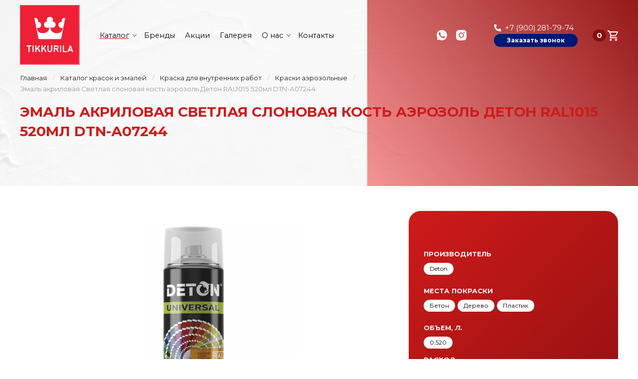

--- FILE ---
content_type: text/html; charset=UTF-8
request_url: https://colorkrd.ru/katalog/kraski-ajerozolnie/jemal-akrilovaja-svetlaja-slonovaja-kost-ajerozol-deton-ral1015-520ml-dtn-a07244/
body_size: 7231
content:
<!DOCTYPE html>
<html>
    <head>
		<meta http-equiv="Content-Type" content="text/html; charset=utf-8"><title>Эмаль акриловая Светлая слоновая кость аэрозоль Детон RAL1015 520мл DTN-А07244 в Краснодаре - купить, цена, фото, характеристики | СЦК</title>
        <meta name="description" content="Студия подбора краски и цвета СЦК предлагает купить оптом и в розницу Эмаль акриловая Светлая слоновая кость аэрозоль Детон RAL1015 520мл DTN-А07244 с доставкой в Краснодаре по низкой цене: описание, отзывы. Собственный склад и доставка по городу"/>
        <meta name="keywords" content="Эмаль акриловая Светлая слоновая кость аэрозоль Детон RAL1015 520мл DTN-А07244, купить, цены, Краснодар"/><meta name="robots" content="all"/>
<meta name="viewport" content="width=device-width, initial-scale=1.0, minimum-scale=1.0">
<link rel="shortcut icon" href="/favicon.ico" type="image/vnd.microsoft.icon">
<link rel="preconnect" href="https://fonts.gstatic.com" crossorigin>
<link href="/misc/css/style.css" rel="stylesheet"/>
<link href="/misc/css/adaptive.css" rel="stylesheet"/>
        <link rel="canonical" href="https://colorkrd.ru/katalog/kraski-ajerozolnie/jemal-akrilovaja-svetlaja-slonovaja-kost-ajerozol-deton-ral1015-520ml-dtn-a07244/">
        <!-- Open Graph -->
        <meta property="og:title" content="Эмаль акриловая Светлая слоновая кость аэрозоль Детон RAL1015 520мл DTN-А07244 в Краснодаре - купить, цена, фото, характеристики | СЦК"/>
		<meta property="og:description" content="Студия подбора краски и цвета СЦК предлагает купить оптом и в розницу Эмаль акриловая Светлая слоновая кость аэрозоль Детон RAL1015 520мл DTN-А07244 с доставкой в Краснодаре по низкой цене: описание, отзывы. Собственный склад и доставка по городу"/>
		<meta property="og:site_name" content="ColorKrd">
		<meta property="og:image" content="https://colorkrd.ru/uploads/userfiles/image/logo.svg">
		<meta property="og:type" content="website"/>		
		<meta property="og:url" content="https://colorkrd.ru/katalog/kraski-ajerozolnie/jemal-akrilovaja-svetlaja-slonovaja-kost-ajerozol-deton-ral1015-520ml-dtn-a07244/"/>
		<meta property="og:locale" content="ru_RU">    </head>
    <body>
        <div class="region region-fixed"><div id="fixed" class="block  block-fixed"><div class="wrapper"><a class="logo" href="/"><img src="/uploads/userfiles/image/logo.png"/></a><div class="menu columns">
			<div class="item column item-catalog active">
	        	<a class=" _drop" href="/katalog/"  title="Каталог"><i class="icon icon-dropping-white"></i><i class="icon icon-dropping-black"></i>Каталог</a>
	        	
				<div class="dropping dropping-catalog">
					<div class="wrapper">
						
		<div class="item">
			<a href="/katalog/jelektroinstrument/" title="Электроинструмент" >Электроинструмент</a>
		</div>
		<div class="item">
			<a href="/katalog/kraski-dlja-vnutrennih-rabot/" title="Краска для внутренних работ" class="_drop"><i class="icon icon-dropping-white"></i><i class="icon icon-dropping-black"></i>Краска для внутренних работ</a>
				<div class="dropping">
					<div class="wrapper">
						
		<div class="item">
			<a href="/katalog/dvuhkomponentnaja-kraska/" title="Двухкомпонентная краска" >Двухкомпонентная краска</a>
		</div>
		<div class="item">
			<a href="/katalog/molotkovaja-kraska/" title="Молотковая краска" >Молотковая краска</a>
		</div>
		<div class="item">
			<a href="/katalog/akrilovaja-kraska/" title="Акриловая краска" >Акриловая краска</a>
		</div>
		<div class="item">
			<a href="/katalog/alkidnaja-kraska/" title="Алкидная краска" >Алкидная краска</a>
		</div>
		<div class="item">
			<a href="/katalog/kraski-ajerozolnie/" title="Краски аэрозольные" >Краски аэрозольные</a>
		</div>
		<div class="item">
			<a href="/katalog/vodojemulsionnie-kraski/" title="Водоэмульсионные краски" >Водоэмульсионные краски</a>
		</div>
		<div class="item">
			<a href="/katalog/kraska-dekorativnaja/" title="Краска декоративная" >Краска декоративная</a>
		</div>
		<div class="item">
			<a href="/katalog/rezinovaja-kraska/" title="Резиновая краска" >Резиновая краска</a>
		</div>
		<div class="item">
			<a href="/katalog/kraska-masljanaja/" title="Краска масляная" >Краска масляная</a>
		</div>
		<div class="item">
			<a href="/katalog/interernie-kraski/" title="Интерьерные краски" >Интерьерные краски</a>
		</div>
		<div class="item">
			<a href="/katalog/melovaja-kraska/" title="Меловая краска" >Меловая краска</a>
		</div>
					</div>
				</div>
		</div>
		<div class="item">
			<a href="/katalog/universalnie-jemali/" title="Универсальные эмали" class="_drop"><i class="icon icon-dropping-white"></i><i class="icon icon-dropping-black"></i>Универсальные эмали</a>
				<div class="dropping">
					<div class="wrapper">
						
		<div class="item">
			<a href="/katalog/jemal-dlja-mebeli/" title="Эмаль для мебели" >Эмаль для мебели</a>
		</div>
		<div class="item">
			<a href="/katalog/jemal-po-metallu/" title="Эмаль по металлу" >Эмаль по металлу</a>
		</div>
		<div class="item">
			<a href="/katalog/jemal-dlja-vanni/" title="Эмаль для ванны" >Эмаль для ванны</a>
		</div>
		<div class="item">
			<a href="/katalog/jemal-dlja-dereva/" title="Эмаль для дерева" >Эмаль для дерева</a>
		</div>
		<div class="item">
			<a href="/katalog/jemal-dlja-betona/" title="Эмаль для бетона" >Эмаль для бетона</a>
		</div>
		<div class="item">
			<a href="/katalog/jemal-dlja-pola/" title="Эмаль для пола" >Эмаль для пола</a>
		</div>
					</div>
				</div>
		</div>
		<div class="item">
			<a href="/katalog/kraski-dlja-naruzhnih-rabot/" title="Краска для наружных работ" class="_drop"><i class="icon icon-dropping-white"></i><i class="icon icon-dropping-black"></i>Краска для наружных работ</a>
				<div class="dropping">
					<div class="wrapper">
						
		<div class="item">
			<a href="/katalog/kraska-po-metallu/" title="Краска по металлу" >Краска по металлу</a>
		</div>
		<div class="item">
			<a href="/katalog/fasadnaja-kraska/" title="Фасадная краска" >Фасадная краска</a>
		</div>
		<div class="item">
			<a href="/katalog/antikorrozionnaja-kraska/" title="Антикоррозионная краска" >Антикоррозионная краска</a>
		</div>
					</div>
				</div>
		</div>
		<div class="item">
			<a href="/katalog/oboi-pod-pokrasku/" title="Обои под покраску" class="_drop"><i class="icon icon-dropping-white"></i><i class="icon icon-dropping-black"></i>Обои под покраску</a>
				<div class="dropping">
					<div class="wrapper">
						
		<div class="item">
			<a href="/katalog/fakturnie-oboi/" title="Фактурные обои" >Фактурные обои</a>
		</div>
		<div class="item">
			<a href="/katalog/gladkie-oboi/" title="Гладкие обои" >Гладкие обои</a>
		</div>
					</div>
				</div>
		</div>
		<div class="item">
			<a href="/katalog/dekorativnaja-shtukaturka/" title="Декоративная штукатурка" class="_drop"><i class="icon icon-dropping-white"></i><i class="icon icon-dropping-black"></i>Декоративная штукатурка</a>
				<div class="dropping">
					<div class="wrapper">
						
		<div class="item">
			<a href="/katalog/shtukaturka-dlja-vnutrennej-otdelki/" title="Штукатурка для внутренней отделки" >Штукатурка для внутренней отделки</a>
		</div>
		<div class="item">
			<a href="/katalog/fasadnaja-dekorativnaja-shtukaturka/" title="Фасадная декоративная штукатурка" >Фасадная декоративная штукатурка</a>
		</div>
					</div>
				</div>
		</div>
		<div class="item">
			<a href="/katalog/propitki-laki-i-sostavi/" title="Пропитки, лаки и составы" class="_drop"><i class="icon icon-dropping-white"></i><i class="icon icon-dropping-black"></i>Пропитки, лаки и составы</a>
				<div class="dropping">
					<div class="wrapper">
						
		<div class="item">
			<a href="/katalog/dlja-vnutrennih-rabot/" title="Пропитки, лаки и составы для внутренних работ" >Пропитки, лаки и составы для внутренних работ</a>
		</div>
		<div class="item">
			<a href="/katalog/dlja-naruzhnih-rabot/" title="Пропитки, лаки и составы для наружных работ" >Пропитки, лаки и составы для наружных работ</a>
		</div>
		<div class="item">
			<a href="/katalog/udaroprochnie/" title="Пропитки, лаки и составы ударопрочные" >Пропитки, лаки и составы ударопрочные</a>
		</div>
					</div>
				</div>
		</div>
		<div class="item">
			<a href="/katalog/instrumenti/" title="Инструменты для покраски стен" class="_drop"><i class="icon icon-dropping-white"></i><i class="icon icon-dropping-black"></i>Инструменты для покраски стен</a>
				<div class="dropping">
					<div class="wrapper">
						
		<div class="item">
			<a href="/katalog/valiki/" title="Валики" >Валики</a>
		</div>
		<div class="item">
			<a href="/katalog/kisti/" title="Кисти для покраски стен и батарей" >Кисти для покраски стен и батарей</a>
		</div>
		<div class="item">
			<a href="/katalog/shpateli/" title="Шпатели" >Шпатели</a>
		</div>
		<div class="item">
			<a href="/katalog/shliflisti/" title="Шлифлисты" >Шлифлисты</a>
		</div>
		<div class="item">
			<a href="/katalog/maljarnie-lenti/" title="Малярные ленты" >Малярные ленты</a>
		</div>
		<div class="item">
			<a href="/katalog/plenki/" title="Пленка укрывная" >Пленка укрывная</a>
		</div>
		<div class="item">
			<a href="/katalog/prochee/" title="Прочее для покраски" >Прочее для покраски</a>
		</div>
					</div>
				</div>
		</div>
		<div class="item">
			<a href="/katalog/gruntovki-shpatlevki-i-rastvoriteli/" title="Грунтовки, шпатлевки и растворители" >Грунтовки, шпатлевки и растворители</a>
		</div>
					</div>
				</div>
	        </div>
			<div class="item column item- ">
	        	<a class=" " href="/proizvoditeli/"  title="Бренды">Бренды</a>
	        	
	        </div>
			<div class="item column item-promotions ">
	        	<a class=" " href="/akcii/"  title="Акции">Акции</a>
	        	
	        </div>
			<div class="item column item-gallery ">
	        	<a class=" " href="/galereja/"  title="Галерея">Галерея</a>
	        	
	        </div>
			<div class="item column item-about ">
	        	<a class=" _drop" href="/about/"  title="О нас"><i class="icon icon-dropping-white"></i><i class="icon icon-dropping-black"></i>О нас</a>
	        	
				<div class="dropping dropping-about">
					<div class="wrapper">
						
		<div class="item">
			<a href="/about/" title="О компании" >О компании</a>
		</div>
		<div class="item">
			<a href="/about/politika-konfidencialnosti/" title="Политика конфиденциальности" >Политика конфиденциальности</a>
		</div>
		<div class="item">
			<a href="/kontakti/" title="Контакты" >Контакты</a>
		</div>
					</div>
				</div>
	        </div>
			<div class="item column item-contacts ">
	        	<a class=" " href="/kontakti/"  title="Контакты">Контакты</a>
	        	
	        </div></div><a class="adaptive" href="#adaptive"><span></span><i>меню</i></a><nav id="adaptive"><ul><li><a href="/katalog/">Каталог</a><ul><li><a href="/katalog/jelektroinstrument/">Электроинструмент</a></li><li><a href="/katalog/kraski-dlja-vnutrennih-rabot/">Краска для внутренних работ</a><ul><li><a href="/katalog/dvuhkomponentnaja-kraska/">Двухкомпонентная краска</a></li><li><a href="/katalog/molotkovaja-kraska/">Молотковая краска</a></li><li><a href="/katalog/akrilovaja-kraska/">Акриловая краска</a></li><li><a href="/katalog/alkidnaja-kraska/">Алкидная краска</a></li><li><a href="/katalog/kraski-ajerozolnie/">Краски аэрозольные</a></li><li><a href="/katalog/vodojemulsionnie-kraski/">Водоэмульсионные краски</a></li><li><a href="/katalog/kraska-dekorativnaja/">Краска декоративная</a></li><li><a href="/katalog/rezinovaja-kraska/">Резиновая краска</a></li><li><a href="/katalog/kraska-masljanaja/">Краска масляная</a></li><li><a href="/katalog/interernie-kraski/">Интерьерные краски</a></li><li><a href="/katalog/melovaja-kraska/">Меловая краска</a></li></ul></li><li><a href="/katalog/universalnie-jemali/">Универсальные эмали</a><ul><li><a href="/katalog/jemal-dlja-mebeli/">Эмаль для мебели</a></li><li><a href="/katalog/jemal-po-metallu/">Эмаль по металлу</a></li><li><a href="/katalog/jemal-dlja-vanni/">Эмаль для ванны</a></li><li><a href="/katalog/jemal-dlja-dereva/">Эмаль для дерева</a></li><li><a href="/katalog/jemal-dlja-betona/">Эмаль для бетона</a></li><li><a href="/katalog/jemal-dlja-pola/">Эмаль для пола</a></li></ul></li><li><a href="/katalog/kraski-dlja-naruzhnih-rabot/">Краска для наружных работ</a><ul><li><a href="/katalog/kraska-po-metallu/">Краска по металлу</a></li><li><a href="/katalog/fasadnaja-kraska/">Фасадная краска</a></li><li><a href="/katalog/antikorrozionnaja-kraska/">Антикоррозионная краска</a></li></ul></li><li><a href="/katalog/oboi-pod-pokrasku/">Обои под покраску</a><ul><li><a href="/katalog/fakturnie-oboi/">Фактурные обои</a></li><li><a href="/katalog/gladkie-oboi/">Гладкие обои</a></li></ul></li><li><a href="/katalog/dekorativnaja-shtukaturka/">Декоративная штукатурка</a><ul><li><a href="/katalog/shtukaturka-dlja-vnutrennej-otdelki/">Штукатурка для внутренней отделки</a></li><li><a href="/katalog/fasadnaja-dekorativnaja-shtukaturka/">Фасадная декоративная штукатурка</a></li></ul></li><li><a href="/katalog/propitki-laki-i-sostavi/">Пропитки, лаки и составы</a><ul><li><a href="/katalog/dlja-vnutrennih-rabot/">Пропитки, лаки и составы для внутренних работ</a></li><li><a href="/katalog/dlja-naruzhnih-rabot/">Пропитки, лаки и составы для наружных работ</a></li><li><a href="/katalog/udaroprochnie/">Пропитки, лаки и составы ударопрочные</a></li></ul></li><li><a href="/katalog/instrumenti/">Инструменты для покраски стен</a><ul><li><a href="/katalog/valiki/">Валики</a></li><li><a href="/katalog/kisti/">Кисти для покраски стен и батарей</a></li><li><a href="/katalog/shpateli/">Шпатели</a></li><li><a href="/katalog/shliflisti/">Шлифлисты</a></li><li><a href="/katalog/maljarnie-lenti/">Малярные ленты</a></li><li><a href="/katalog/plenki/">Пленка укрывная</a></li><li><a href="/katalog/prochee/">Прочее для покраски</a></li></ul></li><li><a href="/katalog/gruntovki-shpatlevki-i-rastvoriteli/">Грунтовки, шпатлевки и растворители</a></li></ul></li><li><a href="/proizvoditeli/">Бренды</a></li><li><a href="/akcii/">Акции</a></li><li><a href="/galereja/">Галерея</a></li><li><a href="/about/">О нас</a><ul><li><a href="/about/">О компании</a></li><li><a href="/about/politika-konfidencialnosti/">Политика конфиденциальности</a></li><li><a href="/kontakti/">Контакты</a></li></ul></li><li><a href="/kontakti/">Контакты</a></li></ul></nav><div class="area-menu">
<div class="social"><a href="tel:+79002817974"><img src="/uploads/userfiles/image/socail-w-white.svg" /></a> <a href="https://instagram.com/tikkurila.krd"><img src="/uploads/userfiles/image/socail-i-white.svg" /></a></div>

<div class="phone"><span><i class="icon icon-phone-white"></i><a href="tel:+79002817974">+7 (900) 281-79-74</a></span> <span class="buttons"><a class="button button-1 viewer" data-viewer-target="callme" data-viewer-template="form">Заказать звонок</a></span></div>

<div class="basket"><a href="/korzina/"><i class="icon icon-basket-white"></i><span>0</span></a></div>
</div></div></div></div>        <div class="page page-catalog">
            <div class="perspective">
                <div class="template-background">
                    <div class="region region-background"><div id="background" class="block  block-background"><div class="wrapper"><div class="background" style="background-image: url(/misc/images/background-inside.jpg)"></div></div></div></div><div class="region region-menu"><div id="menu" class="block  block-menu"><div class="wrapper"><a class="logo" href="/"><img src="/uploads/userfiles/image/logo.svg"/></a><div class="menu columns">
			<div class="item column item-catalog active">
	        	<a class=" _drop" href="/katalog/"  title="Каталог"><i class="icon icon-dropping-white"></i><i class="icon icon-dropping-black"></i>Каталог</a>
	        	
				<div class="dropping dropping-catalog">
					<div class="wrapper">
						
		<div class="item">
			<a href="/katalog/jelektroinstrument/" title="Электроинструмент" >Электроинструмент</a>
		</div>
		<div class="item">
			<a href="/katalog/kraski-dlja-vnutrennih-rabot/" title="Краска для внутренних работ" class="_drop"><i class="icon icon-dropping-white"></i><i class="icon icon-dropping-black"></i>Краска для внутренних работ</a>
				<div class="dropping">
					<div class="wrapper">
						
		<div class="item">
			<a href="/katalog/dvuhkomponentnaja-kraska/" title="Двухкомпонентная краска" >Двухкомпонентная краска</a>
		</div>
		<div class="item">
			<a href="/katalog/molotkovaja-kraska/" title="Молотковая краска" >Молотковая краска</a>
		</div>
		<div class="item">
			<a href="/katalog/akrilovaja-kraska/" title="Акриловая краска" >Акриловая краска</a>
		</div>
		<div class="item">
			<a href="/katalog/alkidnaja-kraska/" title="Алкидная краска" >Алкидная краска</a>
		</div>
		<div class="item">
			<a href="/katalog/kraski-ajerozolnie/" title="Краски аэрозольные" >Краски аэрозольные</a>
		</div>
		<div class="item">
			<a href="/katalog/vodojemulsionnie-kraski/" title="Водоэмульсионные краски" >Водоэмульсионные краски</a>
		</div>
		<div class="item">
			<a href="/katalog/kraska-dekorativnaja/" title="Краска декоративная" >Краска декоративная</a>
		</div>
		<div class="item">
			<a href="/katalog/rezinovaja-kraska/" title="Резиновая краска" >Резиновая краска</a>
		</div>
		<div class="item">
			<a href="/katalog/kraska-masljanaja/" title="Краска масляная" >Краска масляная</a>
		</div>
		<div class="item">
			<a href="/katalog/interernie-kraski/" title="Интерьерные краски" >Интерьерные краски</a>
		</div>
		<div class="item">
			<a href="/katalog/melovaja-kraska/" title="Меловая краска" >Меловая краска</a>
		</div>
					</div>
				</div>
		</div>
		<div class="item">
			<a href="/katalog/universalnie-jemali/" title="Универсальные эмали" class="_drop"><i class="icon icon-dropping-white"></i><i class="icon icon-dropping-black"></i>Универсальные эмали</a>
				<div class="dropping">
					<div class="wrapper">
						
		<div class="item">
			<a href="/katalog/jemal-dlja-mebeli/" title="Эмаль для мебели" >Эмаль для мебели</a>
		</div>
		<div class="item">
			<a href="/katalog/jemal-po-metallu/" title="Эмаль по металлу" >Эмаль по металлу</a>
		</div>
		<div class="item">
			<a href="/katalog/jemal-dlja-vanni/" title="Эмаль для ванны" >Эмаль для ванны</a>
		</div>
		<div class="item">
			<a href="/katalog/jemal-dlja-dereva/" title="Эмаль для дерева" >Эмаль для дерева</a>
		</div>
		<div class="item">
			<a href="/katalog/jemal-dlja-betona/" title="Эмаль для бетона" >Эмаль для бетона</a>
		</div>
		<div class="item">
			<a href="/katalog/jemal-dlja-pola/" title="Эмаль для пола" >Эмаль для пола</a>
		</div>
					</div>
				</div>
		</div>
		<div class="item">
			<a href="/katalog/kraski-dlja-naruzhnih-rabot/" title="Краска для наружных работ" class="_drop"><i class="icon icon-dropping-white"></i><i class="icon icon-dropping-black"></i>Краска для наружных работ</a>
				<div class="dropping">
					<div class="wrapper">
						
		<div class="item">
			<a href="/katalog/kraska-po-metallu/" title="Краска по металлу" >Краска по металлу</a>
		</div>
		<div class="item">
			<a href="/katalog/fasadnaja-kraska/" title="Фасадная краска" >Фасадная краска</a>
		</div>
		<div class="item">
			<a href="/katalog/antikorrozionnaja-kraska/" title="Антикоррозионная краска" >Антикоррозионная краска</a>
		</div>
					</div>
				</div>
		</div>
		<div class="item">
			<a href="/katalog/oboi-pod-pokrasku/" title="Обои под покраску" class="_drop"><i class="icon icon-dropping-white"></i><i class="icon icon-dropping-black"></i>Обои под покраску</a>
				<div class="dropping">
					<div class="wrapper">
						
		<div class="item">
			<a href="/katalog/fakturnie-oboi/" title="Фактурные обои" >Фактурные обои</a>
		</div>
		<div class="item">
			<a href="/katalog/gladkie-oboi/" title="Гладкие обои" >Гладкие обои</a>
		</div>
					</div>
				</div>
		</div>
		<div class="item">
			<a href="/katalog/dekorativnaja-shtukaturka/" title="Декоративная штукатурка" class="_drop"><i class="icon icon-dropping-white"></i><i class="icon icon-dropping-black"></i>Декоративная штукатурка</a>
				<div class="dropping">
					<div class="wrapper">
						
		<div class="item">
			<a href="/katalog/shtukaturka-dlja-vnutrennej-otdelki/" title="Штукатурка для внутренней отделки" >Штукатурка для внутренней отделки</a>
		</div>
		<div class="item">
			<a href="/katalog/fasadnaja-dekorativnaja-shtukaturka/" title="Фасадная декоративная штукатурка" >Фасадная декоративная штукатурка</a>
		</div>
					</div>
				</div>
		</div>
		<div class="item">
			<a href="/katalog/propitki-laki-i-sostavi/" title="Пропитки, лаки и составы" class="_drop"><i class="icon icon-dropping-white"></i><i class="icon icon-dropping-black"></i>Пропитки, лаки и составы</a>
				<div class="dropping">
					<div class="wrapper">
						
		<div class="item">
			<a href="/katalog/dlja-vnutrennih-rabot/" title="Пропитки, лаки и составы для внутренних работ" >Пропитки, лаки и составы для внутренних работ</a>
		</div>
		<div class="item">
			<a href="/katalog/dlja-naruzhnih-rabot/" title="Пропитки, лаки и составы для наружных работ" >Пропитки, лаки и составы для наружных работ</a>
		</div>
		<div class="item">
			<a href="/katalog/udaroprochnie/" title="Пропитки, лаки и составы ударопрочные" >Пропитки, лаки и составы ударопрочные</a>
		</div>
					</div>
				</div>
		</div>
		<div class="item">
			<a href="/katalog/instrumenti/" title="Инструменты для покраски стен" class="_drop"><i class="icon icon-dropping-white"></i><i class="icon icon-dropping-black"></i>Инструменты для покраски стен</a>
				<div class="dropping">
					<div class="wrapper">
						
		<div class="item">
			<a href="/katalog/valiki/" title="Валики" >Валики</a>
		</div>
		<div class="item">
			<a href="/katalog/kisti/" title="Кисти для покраски стен и батарей" >Кисти для покраски стен и батарей</a>
		</div>
		<div class="item">
			<a href="/katalog/shpateli/" title="Шпатели" >Шпатели</a>
		</div>
		<div class="item">
			<a href="/katalog/shliflisti/" title="Шлифлисты" >Шлифлисты</a>
		</div>
		<div class="item">
			<a href="/katalog/maljarnie-lenti/" title="Малярные ленты" >Малярные ленты</a>
		</div>
		<div class="item">
			<a href="/katalog/plenki/" title="Пленка укрывная" >Пленка укрывная</a>
		</div>
		<div class="item">
			<a href="/katalog/prochee/" title="Прочее для покраски" >Прочее для покраски</a>
		</div>
					</div>
				</div>
		</div>
		<div class="item">
			<a href="/katalog/gruntovki-shpatlevki-i-rastvoriteli/" title="Грунтовки, шпатлевки и растворители" >Грунтовки, шпатлевки и растворители</a>
		</div>
					</div>
				</div>
	        </div>
			<div class="item column item- ">
	        	<a class=" " href="/proizvoditeli/"  title="Бренды">Бренды</a>
	        	
	        </div>
			<div class="item column item-promotions ">
	        	<a class=" " href="/akcii/"  title="Акции">Акции</a>
	        	
	        </div>
			<div class="item column item-gallery ">
	        	<a class=" " href="/galereja/"  title="Галерея">Галерея</a>
	        	
	        </div>
			<div class="item column item-about ">
	        	<a class=" _drop" href="/about/"  title="О нас"><i class="icon icon-dropping-white"></i><i class="icon icon-dropping-black"></i>О нас</a>
	        	
				<div class="dropping dropping-about">
					<div class="wrapper">
						
		<div class="item">
			<a href="/about/" title="О компании" >О компании</a>
		</div>
		<div class="item">
			<a href="/about/politika-konfidencialnosti/" title="Политика конфиденциальности" >Политика конфиденциальности</a>
		</div>
		<div class="item">
			<a href="/kontakti/" title="Контакты" >Контакты</a>
		</div>
					</div>
				</div>
	        </div>
			<div class="item column item-contacts ">
	        	<a class=" " href="/kontakti/"  title="Контакты">Контакты</a>
	        	
	        </div></div><a class="adaptive" href="#adaptive"><span></span><i>меню</i></a><nav id="adaptive"><ul><li><a href="/katalog/">Каталог</a><ul><li><a href="/katalog/jelektroinstrument/">Электроинструмент</a></li><li><a href="/katalog/kraski-dlja-vnutrennih-rabot/">Краска для внутренних работ</a><ul><li><a href="/katalog/dvuhkomponentnaja-kraska/">Двухкомпонентная краска</a></li><li><a href="/katalog/molotkovaja-kraska/">Молотковая краска</a></li><li><a href="/katalog/akrilovaja-kraska/">Акриловая краска</a></li><li><a href="/katalog/alkidnaja-kraska/">Алкидная краска</a></li><li><a href="/katalog/kraski-ajerozolnie/">Краски аэрозольные</a></li><li><a href="/katalog/vodojemulsionnie-kraski/">Водоэмульсионные краски</a></li><li><a href="/katalog/kraska-dekorativnaja/">Краска декоративная</a></li><li><a href="/katalog/rezinovaja-kraska/">Резиновая краска</a></li><li><a href="/katalog/kraska-masljanaja/">Краска масляная</a></li><li><a href="/katalog/interernie-kraski/">Интерьерные краски</a></li><li><a href="/katalog/melovaja-kraska/">Меловая краска</a></li></ul></li><li><a href="/katalog/universalnie-jemali/">Универсальные эмали</a><ul><li><a href="/katalog/jemal-dlja-mebeli/">Эмаль для мебели</a></li><li><a href="/katalog/jemal-po-metallu/">Эмаль по металлу</a></li><li><a href="/katalog/jemal-dlja-vanni/">Эмаль для ванны</a></li><li><a href="/katalog/jemal-dlja-dereva/">Эмаль для дерева</a></li><li><a href="/katalog/jemal-dlja-betona/">Эмаль для бетона</a></li><li><a href="/katalog/jemal-dlja-pola/">Эмаль для пола</a></li></ul></li><li><a href="/katalog/kraski-dlja-naruzhnih-rabot/">Краска для наружных работ</a><ul><li><a href="/katalog/kraska-po-metallu/">Краска по металлу</a></li><li><a href="/katalog/fasadnaja-kraska/">Фасадная краска</a></li><li><a href="/katalog/antikorrozionnaja-kraska/">Антикоррозионная краска</a></li></ul></li><li><a href="/katalog/oboi-pod-pokrasku/">Обои под покраску</a><ul><li><a href="/katalog/fakturnie-oboi/">Фактурные обои</a></li><li><a href="/katalog/gladkie-oboi/">Гладкие обои</a></li></ul></li><li><a href="/katalog/dekorativnaja-shtukaturka/">Декоративная штукатурка</a><ul><li><a href="/katalog/shtukaturka-dlja-vnutrennej-otdelki/">Штукатурка для внутренней отделки</a></li><li><a href="/katalog/fasadnaja-dekorativnaja-shtukaturka/">Фасадная декоративная штукатурка</a></li></ul></li><li><a href="/katalog/propitki-laki-i-sostavi/">Пропитки, лаки и составы</a><ul><li><a href="/katalog/dlja-vnutrennih-rabot/">Пропитки, лаки и составы для внутренних работ</a></li><li><a href="/katalog/dlja-naruzhnih-rabot/">Пропитки, лаки и составы для наружных работ</a></li><li><a href="/katalog/udaroprochnie/">Пропитки, лаки и составы ударопрочные</a></li></ul></li><li><a href="/katalog/instrumenti/">Инструменты для покраски стен</a><ul><li><a href="/katalog/valiki/">Валики</a></li><li><a href="/katalog/kisti/">Кисти для покраски стен и батарей</a></li><li><a href="/katalog/shpateli/">Шпатели</a></li><li><a href="/katalog/shliflisti/">Шлифлисты</a></li><li><a href="/katalog/maljarnie-lenti/">Малярные ленты</a></li><li><a href="/katalog/plenki/">Пленка укрывная</a></li><li><a href="/katalog/prochee/">Прочее для покраски</a></li></ul></li><li><a href="/katalog/gruntovki-shpatlevki-i-rastvoriteli/">Грунтовки, шпатлевки и растворители</a></li></ul></li><li><a href="/proizvoditeli/">Бренды</a></li><li><a href="/akcii/">Акции</a></li><li><a href="/galereja/">Галерея</a></li><li><a href="/about/">О нас</a><ul><li><a href="/about/">О компании</a></li><li><a href="/about/politika-konfidencialnosti/">Политика конфиденциальности</a></li><li><a href="/kontakti/">Контакты</a></li></ul></li><li><a href="/kontakti/">Контакты</a></li></ul></nav><div class="area-menu">
<div class="social"><a href="tel:+79002817974"><img src="/uploads/userfiles/image/socail-w-white.svg" /></a> <a href="https://instagram.com/tikkurila.krd"><img src="/uploads/userfiles/image/socail-i-white.svg" /></a></div>

<div class="phone"><span><i class="icon icon-phone-white"></i><a href="tel:+79002817974">+7 (900) 281-79-74</a></span> <span class="buttons"><a class="button button-1 viewer" data-viewer-target="callme" data-viewer-template="form">Заказать звонок</a></span></div>

<div class="basket"><a href="/korzina/"><i class="icon icon-basket-white"></i><span>0</span></a></div>
</div></div></div></div><div class="region region-crumb"><div id="crumb" class="block  block-crumb"><div class="wrapper"><a href="/">Главная</a><a href="/katalog/">Каталог красок и эмалей</a><a href="/katalog/kraski-dlja-vnutrennih-rabot/">Краска для внутренних работ</a><a href="/katalog/kraski-ajerozolnie/">Краски аэрозольные</a><span>Эмаль акриловая Светлая слоновая кость аэрозоль Детон RAL1015 520мл DTN-А07244</span></div></div></div>                                <div class="region region-title"><div id="title" class="block  block-title"><div class="wrapper"><h1><span>Эмаль акриловая Светлая слоновая кость аэрозоль Детон RAL1015 520мл DTN-А07244</span></h1></div></div></div>                                            </div>
                <div class="region region-catalog-element"><div id="catalog_element" class="block block-catalog"><div class="wrapper"><div class="element">
		<div class="row row-1">
			<div class="column column-1">
		                <div class="image">
			                <div id="photos_lite" class="block  block-photos block-photos-lite"><div class="wrapper"><div class="big"><span>Основная фотография</span><a href="/uploads/images/colorkrd_220831_6hz_full.jpg" title="Эмаль акриловая Светлая слоновая кость аэрозоль Детон RAL1015 520мл DTN-А07244" data-fancybox="photos" rel="shadowbox[photos]"><img src="/uploads/images/colorkrd_220831_6hz_full.jpg" alt="Эмаль акриловая Светлая слоновая кость аэрозоль Детон RAL1015 520мл DTN-А07244"/></a></div><span>Дополнительное фото</span><a href="/uploads/images/colorkrd_220831_cap_full.jpg" title="Эмаль акриловая Светлая слоновая кость аэрозоль Детон RAL1015 520мл DTN-А07244" data-fancybox="photos" rel="shadowbox[photos]" style="background-image: url(/uploads/images/colorkrd_220831_cap_lite.jpg)" alt="Эмаль акриловая Светлая слоновая кость аэрозоль Детон RAL1015 520мл DTN-А07244"></a></div></div>
		                </div>
			</div>
			<div class="column column-2">
                                <div class="manufacturers features"><div class="item"><span>Производитель</span><a href="/proizvoditeli/deton/">Deton</a></div></div>
                                <div class="rooms features"><div class="item"><span>Места покраски</span><a href="/pomeshhenija/dlja-betona/">Бетон</a><a href="/pomeshhenija/dlja-dereva/">Дерево</a><a href="/pomeshhenija/dlja-plastika/">Пластик</a></div></div>
                                <div class="rooms features"><div class="item"><span>Объем, <em>л.</em></span><span>0.520</span></div><div class="item"><span>Расход</span><span>3.5 кв. м</span></div></div>
                                <div class="price"><span class="prefix">Цена</span><span class="value">380</span><span class="currency">&#8381;</span></div>                            
                                <div class="buttons"><a class="button button-3  ajax" data-ajax-file="basket" data-ajax-target="basket" data-ajax-action="add"  data-ajax-id="486"><span>Купить</span></a></div>
                        </div>
		</div><div class="row row-content"><p>Акриловая эмаль предназначена для покраски предварительно загрунтованных металлических и деревянных поверхностей, а также изделий из картона, пластика, бетона и камня. Цвета отколерованы в соответствии с европейским стандартом RAL. Эмаль быстро сохнет (время высыхания «на отлип» - 5 мин, время полного высыо хания - 2 ч (при 20 С)), обладает отличной адгезией и хорошей укрывистостью. Легко наносится в труднодоступные места. </p></div></div></div></div></div><div class="region region-catalog-elements-more"><div id="catalog_elements_more" class="block  block-catalog block-catalog-elements block-catalog-elements-more"><div class="wrapper"><div class="h"><span>Смотрите так же</span></div><div class="elements columns" id="pages_return">
			<div class="item item-row item-column column"><div class="top"><span class="image"><a href="/katalog/kraski-ajerozolnie/jemal-belij-ajerozol-deton-ral9016-520ml/" title="Эмаль Белый аэрозоль Детон RAL9016 520мл"><img src="/uploads/images/colorkrd_220831_xao_full.jpg"/></a></span><span class="title"><span class="wrapper"><span><a href="/katalog/kraski-ajerozolnie/jemal-belij-ajerozol-deton-ral9016-520ml/">Эмаль Белый аэрозоль Детон RAL9016 520мл</a></span></span></span></div><div class="bottom"><span class="more"><a href="/katalog/kraski-ajerozolnie/jemal-belij-ajerozol-deton-ral9016-520ml/">Подробнее</a></span><span class="price"><span class="prefix"></span><span class="value">380</span><span class="currency">&#8381;</span></span><span class="buttons">
			            <a class="button button-1 ajax " data-ajax-file="basket" data-ajax-target="basket" data-ajax-action="add" data-ajax-id="481" ><span>Купить</span></a>
			            <a class="button button-basket ajax " data-ajax-file="basket" data-ajax-target="basket" data-ajax-action="add" data-ajax-id="481" ><i class="icon icon-basket-white"></i></a>
                    </span></div></div>
			<div class="item item-row item-column column"><div class="top"><span class="photos"><a href="/uploads/images/colorkrd_220831_67s_full.jpg" data-fancybox="photos_495" rel="shadowbox[photos_495]" title="Эмаль акриловая Ультрамариновый-синий аэрозоль Детон RAL5002 520мл DTN-А07248"><i class="icon icon-photos-black"></i>Фотографии</a><a href="/uploads/images/colorkrd_220831_0hb_full.jpg" data-fancybox="photos_495" rel="shadowbox[photos_495]" title=""><i class="icon icon-photos-black"></i></a></span><span class="image"><a href="/katalog/kraski-ajerozolnie/jemal-akrilovaja-ultramarinovij-sinij-ajerozol-deton-ral5002-520ml-dtn-a07248/" title="Эмаль акриловая Ультрамариновый-синий аэрозоль Детон RAL5002 520мл DTN-А07248"><img src="/uploads/images/colorkrd_220831_67s_full.jpg"/></a></span><span class="title"><span class="wrapper"><span><a href="/katalog/kraski-ajerozolnie/jemal-akrilovaja-ultramarinovij-sinij-ajerozol-deton-ral5002-520ml-dtn-a07248/">Эмаль акриловая Ультрамариновый-синий аэрозоль Детон RAL5002 520мл DTN-А07248</a></span></span></span></div><div class="bottom"><span class="more"><a href="/katalog/kraski-ajerozolnie/jemal-akrilovaja-ultramarinovij-sinij-ajerozol-deton-ral5002-520ml-dtn-a07248/">Подробнее</a></span><span class="price"><span class="prefix"></span><span class="value">380</span><span class="currency">&#8381;</span></span><span class="buttons">
			            <a class="button button-1 ajax " data-ajax-file="basket" data-ajax-target="basket" data-ajax-action="add" data-ajax-id="495" ><span>Купить</span></a>
			            <a class="button button-basket ajax " data-ajax-file="basket" data-ajax-target="basket" data-ajax-action="add" data-ajax-id="495" ><i class="icon icon-basket-white"></i></a>
                    </span></div></div>
			<div class="item item-row item-column column"><div class="top"><span class="image"><a href="/katalog/kraski-ajerozolnie/jemal-belaja-dbitovoj-tehniki-deton-ajerozol-520ml-dtn-a07299/" title="Эмаль Белая д/бытовой техники ДЕТОН аэрозоль 520мл DTN-А07299"><img src="/uploads/images/colorkrd_220831_toz_full.jpg"/></a></span><span class="title"><span class="wrapper"><span><a href="/katalog/kraski-ajerozolnie/jemal-belaja-dbitovoj-tehniki-deton-ajerozol-520ml-dtn-a07299/">Эмаль Белая д/бытовой техники ДЕТОН аэрозоль 520мл DTN-А07299</a></span></span></span></div><div class="bottom"><span class="more"><a href="/katalog/kraski-ajerozolnie/jemal-belaja-dbitovoj-tehniki-deton-ajerozol-520ml-dtn-a07299/">Подробнее</a></span><span class="price"><span class="prefix"></span><span class="value">380</span><span class="currency">&#8381;</span></span><span class="buttons">
			            <a class="button button-1 ajax " data-ajax-file="basket" data-ajax-target="basket" data-ajax-action="add" data-ajax-id="485" ><span>Купить</span></a>
			            <a class="button button-basket ajax " data-ajax-file="basket" data-ajax-target="basket" data-ajax-action="add" data-ajax-id="485" ><i class="icon icon-basket-white"></i></a>
                    </span></div></div>
			<div class="item item-row item-column column"><div class="top"><span class="image"><a href="/katalog/kraski-ajerozolnie/deton-0-520-l-kraska-ajerozolnaja-cvet-v-assortimente/" title="Deton Эмаль акриловая Хром аэрозоль 520мл DTN-А07266"><img src="/uploads/images/colorkrd_220831_rf4_full.jpg"/></a></span><span class="title"><span class="wrapper"><span><a href="/katalog/kraski-ajerozolnie/deton-0-520-l-kraska-ajerozolnaja-cvet-v-assortimente/">Deton Эмаль акриловая Хром аэрозоль 520мл DTN-А07266</a></span></span></span></div><div class="bottom"><span class="more"><a href="/katalog/kraski-ajerozolnie/deton-0-520-l-kraska-ajerozolnaja-cvet-v-assortimente/">Подробнее</a></span><span class="price"><span class="prefix"></span><span class="value">380</span><span class="currency">&#8381;</span></span><span class="buttons">
			            <a class="button button-1 ajax " data-ajax-file="basket" data-ajax-target="basket" data-ajax-action="add" data-ajax-id="281" ><span>Купить</span></a>
			            <a class="button button-basket ajax " data-ajax-file="basket" data-ajax-target="basket" data-ajax-action="add" data-ajax-id="281" ><i class="icon icon-basket-white"></i></a>
                    </span></div></div>
			<div class="item item-row item-column column"><div class="top"><span class="photos"><a href="/uploads/images/colorkrd_220831_t5r_full.jpg" data-fancybox="photos_490" rel="shadowbox[photos_490]" title="Эмаль алкидная Рубин аэрозоль Детон RAL3005 520мл DTN-A70646"><i class="icon icon-photos-black"></i>Фотографии</a><a href="/uploads/images/colorkrd_220831_50p_full.jpg" data-fancybox="photos_490" rel="shadowbox[photos_490]" title=""><i class="icon icon-photos-black"></i></a></span><span class="image"><a href="/katalog/kraski-ajerozolnie/jemal-alkidnaja-rubin-ajerozol-deton-ral3005-520ml-dtn-a70646/" title="Эмаль алкидная Рубин аэрозоль Детон RAL3005 520мл DTN-A70646"><img src="/uploads/images/colorkrd_220831_t5r_full.jpg"/></a></span><span class="title"><span class="wrapper"><span><a href="/katalog/kraski-ajerozolnie/jemal-alkidnaja-rubin-ajerozol-deton-ral3005-520ml-dtn-a70646/">Эмаль алкидная Рубин аэрозоль Детон RAL3005 520мл DTN-A70646</a></span></span></span></div><div class="bottom"><span class="more"><a href="/katalog/kraski-ajerozolnie/jemal-alkidnaja-rubin-ajerozol-deton-ral3005-520ml-dtn-a70646/">Подробнее</a></span><span class="price"><span class="prefix"></span><span class="value">380</span><span class="currency">&#8381;</span></span><span class="buttons">
			            <a class="button button-1 ajax " data-ajax-file="basket" data-ajax-target="basket" data-ajax-action="add" data-ajax-id="490" ><span>Купить</span></a>
			            <a class="button button-basket ajax " data-ajax-file="basket" data-ajax-target="basket" data-ajax-action="add" data-ajax-id="490" ><i class="icon icon-basket-white"></i></a>
                    </span></div></div>
			<div class="item item-row item-column column"><div class="top"><span class="photos"><a href="/uploads/images/colorkrd_220831_yf3_full.jpg" data-fancybox="photos_491" rel="shadowbox[photos_491]" title="Эмаль алкидная Вишня Детон RAL3011 520мл DTN-A70821"><i class="icon icon-photos-black"></i>Фотографии</a><a href="/uploads/images/colorkrd_220831_elk_full.jpg" data-fancybox="photos_491" rel="shadowbox[photos_491]" title=""><i class="icon icon-photos-black"></i></a></span><span class="image"><a href="/katalog/kraski-ajerozolnie/jemal-alkidnaja-vishnja-deton-ral3011-520ml-dtn-a70821/" title="Эмаль алкидная Вишня Детон RAL3011 520мл DTN-A70821"><img src="/uploads/images/colorkrd_220831_yf3_full.jpg"/></a></span><span class="title"><span class="wrapper"><span><a href="/katalog/kraski-ajerozolnie/jemal-alkidnaja-vishnja-deton-ral3011-520ml-dtn-a70821/">Эмаль алкидная Вишня Детон RAL3011 520мл DTN-A70821</a></span></span></span></div><div class="bottom"><span class="more"><a href="/katalog/kraski-ajerozolnie/jemal-alkidnaja-vishnja-deton-ral3011-520ml-dtn-a70821/">Подробнее</a></span><span class="price"><span class="prefix"></span><span class="value">380</span><span class="currency">&#8381;</span></span><span class="buttons">
			            <a class="button button-1 ajax " data-ajax-file="basket" data-ajax-target="basket" data-ajax-action="add" data-ajax-id="491" ><span>Купить</span></a>
			            <a class="button button-basket ajax " data-ajax-file="basket" data-ajax-target="basket" data-ajax-action="add" data-ajax-id="491" ><i class="icon icon-basket-white"></i></a>
                    </span></div></div></div></div></div></div><div class="region region-content-all"><div id="content_all" class="block  block-content block-content-all" style="margin-bottom: 0px;"><div class="wrapper"><div class="area-form">
    <h2>Задать вопрос или получить бесплатную консультацию</h2>
    <p>Сеть фирменных магазинов: Студия подбора цвета и красок Tikkurila в Краснодаре</p>
    <form id="message_footer" name="message_footer"><input class="important type-hidden" name="target" type="hidden" value="message">
        <div class="fields columns">
            <div class="field field-represented">
                <div class="input"><input class="important type-input" name="represented" type="text" placeholder="Представьтесь"></div>
            </div>
            <div class="field field-phone">
                <div class="input"><input class="important type-input" name="phone" type="tel" placeholder="Контактный телефон"></div>
            </div>
            <div class="policy">Заполнив поля формы и нажимая на кнопку отправить, Вы соглашаетесь на обработку персональных данных в соответствии с <a href="/about/politika-konfidencialnosti/">условиями</a> данного сайта</div>
            <div class="buttons"><a class="button button-1 viewer" data-serialize="message_footer" data-viewer-target="message" data-viewer-template="send">Отправить</a></div>
        </div>
    </form>
</div></div></div></div><div class="region region-map"><div id="map" class="block  block-map"><div class="wrapper"><div id="map-container"></div>

<div class="area-map">
<h2>Контактная информация</h2>

<div class="contacts">
<div class="adress"><span><i class="icon icon-adress-black"></i>Адрес</span>

<div>Краснодар, ул. им. В. Головатого, 291</div>

<div>Краснодар, ул. Западный обход 57к2</div>
</div>

<div class="phone"><span><i class="icon icon-phone-black"></i>Телефон</span>

<div><a href="tel:+79002817974">+7 (900) 281-79-74</a></div>

<div><a href="tel:+79649214921">+7 (964) 921-4-921</a></div>
</div>

<div class="adress"><span><i class="icon icon-adress-black"></i>E-mail</span>

<div><a href="mailto:info@colorkrd.ru">info@colorkrd.ru</a></div>
</div>

<div class="time"><span><i class="icon icon-time-black"></i>Время работы</span>

<div>Звоните, работаем без выходных</div>
</div>

<div class="buttons"><a class="button button-4 viewer" data-viewer-target="callme" data-viewer-template="form">Связаться</a></div>
</div>
</div></div></div></div><div class="region region-footer"><div id="footer" class="block  block-footer"><div class="wrapper"><div class="area-footer"> 
<div class="links">
<div><a href="/katalog/kraski-dlja-vnutrennih-rabot/">Краска</a> <a href="/pomeshhenija/">Варианты поверхностей</a></div>

<div><a href="/katalog/universalnie-jemali/">Эмали</a> <a href="/katalog/dekorativnaja-shtukaturka/">Штукатурка</a></div>
</div>
<a href="https://seozhdanov.ru/" target="_blank">Создание сайта SeoZhdanov</a>

<div class="social"><a href="tel:+79002817974"><img src="/uploads/userfiles/image/socail-w-white.svg" /></a> <a href="https://instagram.com/tikkurila.krd"><img src="/uploads/userfiles/image/socail-i-white.svg" /></a></div>

<div class="phone"><span><i class="icon icon-phone-white"></i><a href="tel:+79002817974">+7 (900) 281-79-74</a></span> <span class="buttons"><a class="button button-1 viewer" data-viewer-target="callme" data-viewer-template="form">Заказать звонок</a></span></div>
</div></div></div></div>            </div>
        </div>
        <div class="region region-ajax"><div id="ajax" class="block  block-ajax"><div class="wrapper"><div class="return"></div></div></div></div><div class="region region-viewer"><div id="viewer" class="block  block-viewer"><div class="wrapper"><div class="return"></div><div class="overlay"><div class="gradient"></div><div class="control"></div></div></div></div></div><link href="https://fonts.googleapis.com/css2?family=Montserrat:ital,wght@0,100;0,400;0,700;1,100;1,400;1,700&display=swap" rel="stylesheet">
<link href="/misc/css/splide.css" rel="stylesheet"/>
<link href="/misc/css/style_after.css" rel="stylesheet"/>
<script src="/misc/js/script.min.js"></script>
<script src="//yastatic.net/share2/share.js"></script>
<script type="text/javascript" src="//api-maps.yandex.ru/2.1/?lang=ru_RU" charset="utf-8"></script>
<!-- Yandex.Metrika counter --> <script type="text/javascript" > (function(m,e,t,r,i,k,a){m[i]=m[i]||function(){(m[i].a=m[i].a||[]).push(arguments)}; m[i].l=1*new Date();k=e.createElement(t),a=e.getElementsByTagName(t)[0],k.async=1,k.src=r,a.parentNode.insertBefore(k,a)}) (window, document, "script", "https://mc.yandex.ru/metrika/tag.js", "ym"); ym(87743843, "init", { clickmap:true, trackLinks:true, accurateTrackBounce:true, webvisor:true }); </script> <noscript><div><img src="https://mc.yandex.ru/watch/87743843" style="position:absolute; left:-9999px;" alt="" /></div></noscript> <!-- /Yandex.Metrika counter -->
<!-- Global site tag (gtag.js) - Google Analytics -->
<script async src="https://www.googletagmanager.com/gtag/js?id=G-JN843F71YB"></script>
<script>
  window.dataLayer = window.dataLayer || [];
  function gtag(){dataLayer.push(arguments);}
  gtag('js', new Date());

  gtag('config', 'G-JN843F71YB');
</script>    </body>
</html>

--- FILE ---
content_type: text/css
request_url: https://colorkrd.ru/misc/css/style.css
body_size: 26684
content:
@charset "UTF-8";
a, abbr, acronym, address, applet, article, aside, audio, b, big, blockquote, body, canvas, caption, center, cite, code, dd, del, details, dfn, div, dl, dt, em, embed, fieldset, figcaption, figure, footer, form, h1, h2, h3, h4, h5, h6, header, hgroup, html, i, iframe, img, ins, kbd, label, legend, li, mark, menu, nav, object, ol, output, p, pre, q, ruby, s, samp, section, small, span, strike, strong, sub, summary, sup, table, tbody, td, tfoot, th, thead, time, tr, tt, u, ul, var, video {
    margin: 0;
    padding: 0;
    border: 0;
    font-size: 100%;
    font: inherit;
    vertical-align: baseline
}

article, aside, details, figcaption, figure, footer, header, hgroup, menu, nav, section {
    display: block
}

html {
    box-sizing: border-box
}

*, :after, :before {
    box-sizing: inherit
}

body {
    line-height: 1
}

ol, ul {
    list-style: none
}

blockquote, q {
    quotes: none
}

blockquote:after, blockquote:before, q:after, q:before {
    content: "";
    content: none
}

table {
    border-collapse: collapse;
    border-spacing: 0
}

sup {
    font-size: 0.6em;
    position: relative;
    top: -0.5em;
    vertical-align: baseline
}

sub {
    font-size: 0.6em;
    bottom: -0.5em;
    position: relative;
    vertical-align: baseline
}

strong {
    font-weight: 700
}

em {
    font-style: italic
}

@keyframes flipInX {
    0% {
        transform: perspective(400px) rotate3d(1, 0, 0, 90deg);
        animation-timing-function: ease-in;
        opacity: 0
    }
    40% {
        transform: perspective(400px) rotate3d(1, 0, 0, -20deg);
        animation-timing-function: ease-in
    }
    60% {
        transform: perspective(400px) rotate3d(1, 0, 0, 10deg);
        opacity: 1
    }
    80% {
        transform: perspective(400px) rotate3d(1, 0, 0, -5deg)
    }
    to {
        transform: perspective(400px)
    }
}

@keyframes wave {
    0% {
        transform: scale(0.6);
        opacity: 1
    }
    10% {
        transform: scale(1.2);
        opacity: 0.4
    }
    12% {
        transform: scale(1.19);
        opacity: 0.3
    }
    20% {
        transform: scale(1.5);
        opacity: 0
    }
    to {
        transform: scale(0.6);
        opacity: 0
    }
}

@keyframes pulse {
    0% {
        transform: scale(1)
    }
    90% {
        transform: scale(1.1)
    }
    to {
        transform: scale(1)
    }
}

@keyframes progress {
    0% {
        width: 0
    }
    50% {
        width: 25%
    }
    90% {
        width: 75%
    }
    to {
        width: 100%
    }
}

@keyframes rotate {
    0% {
        transform: rotateY(0)
    }
    50% {
        transform: rotateY(180deg)
    }
    to {
        transform: rotateY(360deg)
    }
}

@keyframes hide {
    0% {
        opacity: 1
    }
    50% {
        visibility: visible
    }
    to {
        opacity: 0;
        visibility: hidden
    }
}

@keyframes kenburns {
    0% {
        transform: scale(1.02, 1.02) translate3D(0, 0, 0) rotate(0.01deg)
    }
    50% {
        transform: scale(1.3, 1.3) translate3D(0, 0, 0) rotate(0.01deg)
    }
    to {
        transform: scale(1.02, 1.02) translate3D(0, 0, 0) rotate(0.01deg)
    }
}

@keyframes kenburns_stop {
    to {
        transform: scale(1) translate(0px, 0px) rotate(0.01deg)
    }
}

@keyframes kenburns_1 {
    0% {
        transform: scale(1) translate(0px, 0px) rotate(0.01deg)
    }
    to {
        transform: scale(1.4) translate(190px, -120px) rotate(0.01deg)
    }
}

@keyframes kenburns_2 {
    0% {
        transform: scale(1) translate(0px, 0px) rotate(0.01deg)
    }
    to {
        transform: scale(1.4) translate(-190px, -120px) rotate(0.01deg)
    }
}

@keyframes kenburns_3 {
    0% {
        transform: scale(1.1) translate(30px, 10px) rotate(0.01deg)
    }
    to {
        transform: scale(1) translate(0px, 0px) rotate(0.01deg)
    }
}

@keyframes kenburns_4 {
    0% {
        transform: scale(1) translate(0px, 0px) rotate(0.01deg)
    }
    to {
        transform: scale(1.4) translate(190px, -120px) rotate(0.01deg)
    }
}

@keyframes kenburns_5 {
    0% {
        transform: scale(1.1) translate(20px, -5px) rotate(0.01deg)
    }
    to {
        transform: scale(1) translate(-10px, 5px) rotate(0.01deg)
    }
}

@keyframes kenburns_6 {
    0% {
        transform: scale(1) translate(0px, 0px) rotate(0.01deg)
    }
    to {
        transform: scale(1.4) translate(-190px, -120px) rotate(0.01deg)
    }
}

@keyframes kenburns_7 {
    0% {
        transform: scale(1) translate(0px, 0px) rotate(0.01deg)
    }
    to {
        transform: scale(1.4) translate(-190px, -120px) rotate(0.01deg)
    }
}

@keyframes kenburns_8 {
    0% {
        transform: scale(1) translate(0px, 0px) rotate(0.01deg)
    }
    to {
        transform: scale(1.4) translate(-190px, -120px) rotate(0.01deg)
    }
}

@keyframes kenburns_9 {
    0% {
        transform: scale(1) translate(0px, 0px) rotate(0.01deg)
    }
    to {
        transform: scale(1.4) translate(-190px, -120px) rotate(0.01deg)
    }
}

@keyframes move_image {
    0% {
        transform: translate(0, 0)
    }
    50% {
        transform: translate(0, -30px)
    }
    to {
        transform: translate(0, 0)
    }
}

@keyframes move_shadow {
    0% {
        opacity: 0.3;
        transform: scale(1, 1) translate3D(0, 0, 0) rotate(0.01deg)
    }
    50% {
        opacity: 0.1;
        transform: scale(0.6, 0.6) translate3D(0, 0, 0) rotate(0.01deg)
    }
    to {
        opacity: 0.3;
        transform: scale(1, 1) translate3D(0, 0, 0) rotate(0.01deg)
    }
}

html {
    color: #202020;
    font-family: "Montserrat", sans-serif;
    font-size: 10pt
}

body {
    background-color: #ffffff;
    background-position: center center;
    background-repeat: repeat
}

.h, .h1, .h2, .h3, .h4, h1, h2, h3, h4, h5, h6 {
    line-height: 1.4;
    margin: 0;
    position: relative;
    text-transform: uppercase
}

.h, .h2, h1, h2 {
    color: #202020;
    font-size: 2.1rem;
    font-weight: 700;
    margin-bottom: 30px;
    text-align: center
}

.h3, h3 {
    color: #202020;
    font-size: 1.7rem;
    font-weight: 700;
    margin-bottom: 30px
}

.h4, h4 {
    font-size: 1.6rem;
    margin-bottom: 25px
}

.h5, h5 {
    font-size: 1.5rem;
    margin-bottom: 20px
}

.h6, h6 {
    font-size: 1.4rem;
    margin-bottom: 20px
}

.h2 a, .h3 a, .h3 span, .h a, .h span, h1 a, h1 span, h2 a, h2 span, h3 a, h3 span {
    color: #CF1A1A !important;
    font-family: inherit;
    font-size: inherit;
    font-style: inherit
}

.h2 a, .h3 a, .h a, h1 a, h2 a, h3 a {
    color: #202020;
    text-decoration: none
}

.h a, .h span, h1 a, h1 span, h2 a, h2 span {
    position: relative
}

.h2 a:hover, .h3 a:hover, .h a:hover, h1 a:hover, h2 a:hover, h3 a:hover {
    text-decoration: none
}

.h2 > .more, .h > .more, h1 > .more, h2 > .more {
    border-bottom: 1px solid #CF1A1A;
    color: #202020;
    font-family: "Montserrat", sans-serif;
    font-size: 1.1rem;
    position: absolute;
    right: 0;
    text-transform: uppercase;
    top: 5px
}

.h2 > .more:hover, .h > .more:hover, h1 > .more:hover, h2 > .more:hover {
    border-bottom-color: transparent
}

p {
    font-size: 1.2rem;
    font-weight: 400;
    line-height: 1.4;
    margin: 0 0 20px
}

a {
    color: #CF1A1A;
    cursor: pointer;
    font-size: inherit;
    text-decoration: underline;
    transition: background-color 0.4s ease, border-color 0.4s ease, color 0.4s ease
}

a:active, a:visited {
    color: #CF1A1A
}

a:hover {
    color: #CF1A1A;
    text-decoration: underline
}

a.white, p.white > a {
    border-bottom-color: #ffffff;
    color: #ffffff
}

a.area:hover, p > a:hover {
    border-bottom-color: #CF1A1A;
    text-decoration: none
}

a[data-hint], span[data-hint] {
    position: relative
}

a[data-hint]:before, span[data-hint]:before {
    background-color: #CF1A1A;
    border-radius: 2px;
    color: #ffffff;
    content: attr(data-hint);
    font-family: "Montserrat", sans-serif;
    font-size: 0.7rem;
    opacity: 0;
    left: 50%;
    padding: 6px 10px;
    position: absolute;
    text-transform: uppercase;
    top: calc(-100% - 5px);
    transform: translateY(-10px) translateX(-50%);
    transition: opacity 0.2s ease, transform 0.2s ease;
    white-space: nowrap;
    visibility: hidden;
    z-index: -1
}

a[data-hint]:hover:before, span[data-hint]:hover:before {
    opacity: 1;
    transform: translateY(-5px) translateX(-50%);
    visibility: visible
}

ul {
    margin: 0 0 30px
}

ul li {
    color: #202020;
    font-size: 1.2rem;
    font-weight: 400;
    line-height: 1.4;
    list-style: none;
    margin: 0 0 10px;
    padding: 0 0 0 25px;
    position: relative
}

ul li:before {
    background: url(../images/li.svg) center no-repeat;
    background-size: contain;
    position: absolute;
    top: 4px;
    left: 0px;
    line-height: 1;
    width: 14px;
    height: 14px;
    content: ""
}

ul li:last-of-type {
    margin-bottom: 0
}

ol {
    counter-reset: point
}

ol > li {
    color: #202020;
    font-size: 1.2rem;
    font-weight: 700;
    line-height: 1.4;
    list-style: none;
    margin-bottom: 10px;
    position: relative;
    padding-left: 35px;
    padding-top: 8px
}

ol > li:last-of-type {
    margin-bottom: 0
}

ol > li:before {
    background-image: linear-gradient(-45deg, #CF1A1A 0%, #890F0F 100%);
    border-radius: 50%;
    color: #ffffff;
    content: counter(point);
    counter-increment: point;
    display: flex;
    align-items: center;
    justify-content: center;
    font-size: 1rem;
    font-style: normal;
    height: 22px;
    left: 0;
    line-height: 1px;
    position: absolute;
    text-align: center;
    top: 5px;
    width: 22px;
    z-index: -1
}

ol > li ol, ol > li ul {
    margin-top: 20px
}

ol > li ol {
    position: relative;
    margin-bottom: 0
}

ol > li ol:before {
    background-color: #cccccc;
    content: "";
    height: 100%;
    left: -25px;
    position: absolute;
    top: 0;
    width: 1px
}

ol > li ol > li {
    font-style: normal;
    margin-bottom: 20px
}

ol > li ol > li, ol > li ul > li {
    font-weight: 400
}

p.bigest, p.smallest {
    font-weight: 300
}

p.big, p.small {
    color: #202020;
    font-weight: 700
}

p.bigest {
    font-size: 1.4rem;
    line-height: 1.7
}

p.big {
    font-size: 1.2rem;
    line-height: 1.3
}

p.small {
    font-size: 1rem;
    line-height: 1.3
}

p.smallest {
    font-size: 0.9rem;
    line-height: 1.2
}

ul.big li {
    font-size: 1.3rem
}

.white, .white * {
    color: #ffffff !important
}

.white:hover, .white:hover * {
    color: #ffffff
}

.ui-autocomplete {
    background: none !important;
    background-color: #ffffff !important;
    border: 1px solid #CF1A1A !important;
    border-radius: 4px !important;
    max-height: 250px;
    overflow-y: auto;
    overflow-x: hidden;
    padding: 0 !important
}

.ui-autocomplete .ui-menu-item {
    background-image: none;
    background-color: transparent;
    border-radius: 0 !important;
    color: #202020;
    font-size: 0.9rem;
    font-style: normal;
    margin-top: 3px;
    padding: 12px 16px !important
}

.ui-autocomplete .ui-menu-item:after, .ui-autocomplete .ui-menu-item:before {
    display: none
}

.ui-autocomplete .ui-menu-item.ui-state-focus {
    background: none;
    background-color: #EFEFEF;
    border: none;
    color: #890F0F;
    cursor: pointer
}

.select2-container--default .select2-selection--single {
    background: none !important;
    background-color: #ffffff !important;
    border-radius: 6px;
    height: 37px !important
}

.select2-container--default .select2-selection--single .select2-selection__rendered {
    line-height: 37px !important
}

.select2-container--default .select2-selection--single .select2-selection__arrow {
    height: 35px !important
}

.select2-container--default .select2-results__option[aria-selected=true] {
    background-color: #EFEFEF !important
}

.select2-container--default .select2-results__option--highlighted[aria-selected] {
    background-color: #CF1A1A !important
}

.select2-container--open .select2-dropdown--below {
    border-radius: 6px;
    margin-top: 6px;
    overflow: hidden;
    padding-top: 5px
}

.select2-search--dropdown {
    margin-top: -5px
}

.select2-container--default .select2-search--dropdown .select2-search__field {
    background: transparent;
    border: 1px solid #EFEFEF;
    outline: none;
    padding: 7px 10px
}

.ya-share2 li, .ya-share2 ul {
    padding: 0;
    margin: 0
}

.ya-share2 li:after, .ya-share2 li:before {
    display: none
}

#sb-title {
    display: none !important
}

.cke_editable {
    color: #202020
}

.page {
    background-color: #ffffff;
    margin: 0 auto;
    min-height: 750px;
    position: relative;
    max-width: 1920px;
    width: 100%;
    overflow: hidden;
}
.block, .region {
    clear: both;
    position: relative;
    z-index: 1
}

.block > .wrapper, .region > .wrapper {
    margin: 0 auto;
    max-width: 100%;
    text-align: left;
    width: 1200px
}

.region-fixed {
    z-index: 9
}

.region-header {
    top: 0;
    z-index: 7
}

.region-menu {
    z-index: 9
}

.region-crumb {
    z-index: 4
}

.region-services-sections-index {
    z-index: 4
}

.region-slideshow {
    z-index: 2
}

.region-menu-services {
    z-index: 4
}

.region-title {
    z-index: 3
}

.region-content-1 {
    z-index: 3
}

.region-footer {
    z-index: 5
}

.region-viewer {
    z-index: 99
}

.region-catalog-elements-index {
    z-index: 6
}

.region-content-quiz {
    z-index: 6
}

.parallax.active {
    left: 0;
    position: fixed
}

.columns {
    font-size: 0;
    line-height: 0;
    letter-spacing: -1
}

.columns > .column, .columns > .row {
    font-size: 1rem;
    line-height: 1;
    letter-spacing: normal;
    position: relative;
    vertical-align: top
}

.columns > .column {
    display: inline-block;
    width: auto
}

.columns > .row {
    display: block;
    width: 100%
}

.columns > .column-20 {
    margin: 0 2%;
    width: 16%
}

.columns > .column-25 {
    margin: 0 2%;
    width: 21%
}

.columns > .column-33 {
    width: 30%
}

.columns > .column-33:nth-of-type(3n+2) {
    margin: 0 5%
}

.columns > .column-50 {
    width: 46%
}

.columns > .column-50:nth-of-type(2n) {
    margin: 0 0 0 4%
}

.columns > .column-50:nth-of-type(odd) {
    margin: 0 4% 0 0
}

.columns > .column-66 {
    margin-left: 5%;
    width: 65%
}

.region-system-error {
    margin: 15px 0
}

.region-system-error .block {
    background-color: #fff;
    border: 1px dashed #ba0000;
    padding: 1px
}

.region-system-error .wrapper {
    background-color: #ba0000;
    color: #fff;
    font-size: 1.1rem;
    margin: 0;
    padding: 18px 25px;
    width: 100%
}

.region-system-attention {
    margin: 15px 0
}

.region-system-attention .block {
    background-color: #fff;
    border: 1px dashed #FCBF56;
    padding: 1px
}

.region-system-attention .wrapper {
    background-color: #FCBF56;
    color: #fff;
    font-size: 1.1rem;
    margin: 0;
    padding: 18px 25px;
    width: 100%
}

.region-background {
    position: static
}

.template-background {
    background-image: url(../images/background-inside.jpg);
    background-position: center top;
    background-repeat: no-repeat;
    background-size: 100%;
    position: relative;
    padding-bottom: 50px;
    margin-bottom: 45px;
    z-index: 9
}

.page-index .template-background {
    background-image: url(../images/background-default.jpg)
}

.page-index .template-background {
    margin-bottom: 0;
    padding-bottom: 80px
}

.page-index .template-background {
    padding-bottom: 0
}

.template-background:after {
    display: none;
    background-color: #000814;
    content: "";
    top: 0;
    height: 100%;
    width: 100%;
    position: absolute;
    opacity: 0.75;
    left: 0;
    z-index: -1
}

.template-background-2 {
    background: url(../images/background-wave-2.jpg) center top no-repeat;
    background-size: cover;
    padding-bottom: 10px;
    padding-top: 100px;
    margin-bottom: 55px;
    position: relative;
    z-index: 1
}

.template-columns {
    display: flex;
    align-items: flex-start;
    justify-content: center;
    margin: 0 auto;
    width: 1200px
}

.template-columns-stretch {
    justify-content: stretch;
    align-items: center
}

.template-columns-center {
    align-items: center
}

.page-catalog .template-columns-center {
    margin-top: 15px
}

.template-columns > .column-1 {
    width: 50%;
    z-index: 2
}

.template-columns > .column-1:first-of-type {
    padding-right: 4%;
    position: relative
}

.template-columns > .column-1:first-of-type:after {
    content: "";
    right: 0;
    top: 0;
    width: 4px;
    border-radius: 2px;
    background-color: #CF1A1A;
    position: absolute;
    height: 100%
}

.template-columns > .column-1:nth-of-type(2) {
    padding-left: 4%
}

.template-columns > .column-2 {
    margin-right: 1%;
    width: 24%;
    z-index: 1
}

.template-columns > .column-3 {
    margin-left: 1%;
    width: 74%
}

.template-columns > .column-4 {
    margin-right: 10%;
    width: 50%;
    z-index: 1
}

.template-columns > .column-5 {
    margin-left: 10%;
    width: 30%
}

.columns-menu-content {
    margin-bottom: 50px
}

.columns-menu-content > .column-1 {
    background-color: #CF1A1A
}

.columns-menu-content > .column-1::-webkit-scrollbar {
    width: 15px
}

.columns-menu-content > .column-1::-webkit-scrollbar-track {
    box-shadow: inset 0 0 6px #CF1A1A
}

.columns-menu-content > .column-1::-webkit-scrollbar-thumb {
    background-color: #890F0F;
    outline: 0px solid slategrey
}

.icon {
    background-position: center center;
    background-repeat: no-repeat;
    background-size: 100% auto;
    font-size: 0;
    line-height: 0;
    position: absolute;
    transition: opacity 0.4s ease
}

.icon.rotate-90, .icon.rotate-90 {
    transform: rotate(90deg)
}

.icon.rotate-180, .icon.rotate-180 {
    transform: rotate(180deg)
}

.icon.rotate-270, .icon.rotate-270 {
    transform: rotate(270deg)
}

.icon-adress-black {
    background-image: url(../images/icons/icon-adress-black.png)
}

.icon-adress-white {
    background-image: url(../images/icons/icon-adress-white.png)
}

.icon-arrow-down-black {
    background-image: url(../images/icons/icon-arrow-down-black.png)
}

.icon-arrow-down-white {
    background-image: url(../images/icons/icon-arrow-down-white.png)
}

.icon-arrow-lite-black {
    background-image: url(../images/icons/icon-arrow-lite-black.png)
}

.icon-arrow-lite-white {
    background-image: url(../images/icons/icon-arrow-lite-white.png)
}

.icon-arrow-big-black {
    background-image: url(../images/icons/icon-arrow-big-black.png)
}

.icon-arrow-big-white {
    background-image: url(../images/icons/icon-arrow-big-white.png)
}

.icon-basket-black {
    background-image: url(../images/icons/icon-basket-black.png)
}

.icon-basket-white {
    background-image: url(../images/icons/icon-basket-white.svg)
}

.icon-basket-color {
    background-image: url(../images/icons/icon-basket-color.svg)
}

.icon-button-catalog {
    background-image: url(../images/icons/icon-button-catalog.svg)
}

.icon-buy-black {
    background-image: url(../images/icons/icon-buy-black.png)
}

.icon-buy-white {
    background-image: url(../images/icons/icon-buy-white.png)
}

.icon-buy-color {
    background-image: url(../images/icons/icon-buy-color.png)
}

.icon-call-black {
    background-image: url(../images/icons/icon-call-black.png)
}

.icon-call-white {
    background-image: url(../images/icons/icon-call-white.png)
}

.icon-country-russia {
    background-image: url(../images/icons/icon-country-russia.png)
}

.icon-check-black {
    background-image: url(../images/icons/icon-check-black.png)
}

.icon-check-white {
    background-image: url(../images/icons/icon-check-white.png)
}

.icon-checkbox-black {
    background-image: url(../images/icons/icon-checkbox-black.png)
}

.icon-checkbox-white {
    background-image: url(../images/icons/icon-checkbox-white.png)
}

.icon-compare-black {
    background-image: url(../images/icons/icon-compare-black.png)
}

.icon-compare-white {
    background-image: url(../images/icons/icon-compare-white.png)
}

.icon-document-black {
    background-image: url(../images/icons/icon-document-black.png)
}

.icon-document-white {
    background-image: url(../images/icons/icon-document-white.png)
}

.icon-dropping-black {
    background-image: url(../images/icons/icon-dropping-black.png)
}

.icon-dropping-white {
    background-image: url(../images/icons/icon-dropping-white.png)
}

.icon-quot-black {
    background-image: url(../images/icons/icon-quot-black.png)
}

.icon-quot-white {
    background-image: url(../images/icons/icon-quot-white.png)
}

.icon-quote-black {
    background-image: url(../images/icons/icon-quote-black.png)
}

.icon-quote-white {
    background-image: url(../images/icons/icon-quote-white.png)
}

.icon-mail-black {
    background-image: url(../images/icons/icon-mail-black.png)
}

.icon-mail-white {
    background-image: url(../images/icons/icon-mail-white.png)
}

.icon-more-black {
    background-image: url(../images/icons/icon-more-black.png)
}

.icon-more-white {
    background-image: url(../images/icons/icon-more-white.png)
}

.icon-option-black {
    background-image: url(../images/icons/icon-option-black.png)
}

.icon-option-white {
    background-image: url(../images/icons/icon-option-white.png)
}

.icon-order-white {
    background-image: url(../images/icons/icon-order-white.png)
}

.icon-person-white {
    background-image: url(../images/icons/icon-person-white.png)
}

.icon-phone-black {
    background-image: url(../images/icons/icon-phone-black.png)
}

.icon-phone-white {
    background-image: url(../images/icons/icon-phone-white.svg)
}

.icon-photos-black {
    background-image: url(../images/icons/icon-photos-black.png)
}

.icon-photos-white {
    background-image: url(../images/icons/icon-photos-white.png)
}

.icon-search-black {
    background-image: url(../images/icons/icon-search-black.png)
}

.icon-search-white {
    background-image: url(../images/icons/icon-search-white.png)
}

.icon-send-black {
    background-image: url(../images/icons/icon-send-black.png)
}

.icon-send-white {
    background-image: url(../images/icons/icon-send-white.png)
}

.icon-settings-black {
    background-image: url(../images/icons/icon-settings-black.png)
}

.icon-settings-white {
    background-image: url(../images/icons/icon-settings-white.png)
}

.icon-sorted-black {
    background-image: url(../images/icons/icon-sorted-black.png)
}

.icon-sorted-white {
    background-image: url(../images/icons/icon-sorted-white.png)
}

.icon-star-empty-black {
    background-image: url(../images/icons/icon-star-empty-black.png)
}

.icon-star-empty-white {
    background-image: url(../images/icons/icon-star-empty-white.png)
}

.icon-star-fill-black {
    background-image: url(../images/icons/icon-star-fill-black.png)
}

.icon-star-fill-white {
    background-image: url(../images/icons/icon-star-fill-white.png)
}

.icon-time-black {
    background-image: url(../images/icons/icon-time-black.png)
}

.icon-time-white {
    background-image: url(../images/icons/icon-time-white.png)
}

.icon-top-black {
    background-image: url(../images/icons/icon-top-black.png)
}

.icon-top-white {
    background-image: url(../images/icons/icon-top-white.png)
}

.icon-adress-color {
    background-image: url(../images/icons/icon-adress-color.svg)
}

.icon-phone-color {
    background-image: url(../images/icons/icon-phone-color.svg)
}

.icon-mail-color {
    background-image: url(../images/icons/icon-mail-color.svg)
}

.icon-time-color {
    background-image: url(../images/icons/icon-time-color.svg)
}

.big_text {
    display: flex;
    align-items: center
}

@media (max-width: 479px) {
    .big_text {
        display: block
    }
}

@media (max-width: 479px) {
    .big_text {
        padding: 0 20px
    }
}

.big_text h2 {
    font-size: 2.4rem;
    margin-bottom: 0;
    min-width: 35%;
    text-align: left;
    width: 35%
}

@media (max-width: 479px) {
    .big_text h2 {
        width: 100%;
        margin-bottom: 35px;
        text-align: center
    }
}

.big_text div {
    padding: 0 0 0 80px
}

@media (max-width: 479px) {
    .big_text div {
        padding-left: 0
    }
}

.big_text div p:last-of-type {
    margin-bottom: 0
}

.according .view {
    margin-top: -1px
}

.according .view a {
    border: 1px solid #cccccc;
    font-weight: 700;
    display: block;
    padding: 20px 25px;
    text-transform: uppercase;
    text-decoration: none
}

.according .view a:after, .according .view a:before {
    content: "";
    height: 22px;
    width: 15px
}

.according.show .view a, .according .view a:hover {
    background-color: #CF1A1A;
    border-color: #CF1A1A;
    color: #ffffff
}

.according .list {
    max-height: 5000px;
    height: 0;
    overflow: hidden;
    transition: height 0.4s linear
}

.according.show .list {
    height: auto
}

.according .list .content {
    padding: 25px 30px 50px
}

.accordion {
    transition: max-height 0.4s linear, border-color 0.4s ease;
    background-color: #ffffff;
    border: 1px solid #CF1A1A;
    border-radius: 6px;
    margin-bottom: 20px;
    max-height: 60px;
    overflow: hidden;
    position: relative;
    text-align: left;
    z-index: 1
}

.accordion.show {
    max-height: 5000px
}

.accordion > div {
    display: block;
    position: relative
}

.accordion .title {
    transition: color 0.4s linear;
    font-size: 1.4rem;
    font-weight: 700;
    line-height: 1.5;
    text-decoration: none;
    background-color: #CF1A1A;
    cursor: pointer;
    height: 60px;
    padding: 15px 30px 0 50px;
    position: relative;
    text-align: left;
    z-index: 2
}

.accordion .title:hover {
    color: #ffffff
}

.accordion .title:before {
    bottom: auto;
    content: "";
    height: 14px;
    left: 17px;
    right: auto;
    position: absolute;
    transform: none;
    top: 22px;
    width: 14px;
    transition: transform 0.4s linear, left 0.4s linear;
    background-image: url(../images/arrow-next.png);
    background-position: center center;
    background-repeat: no-repeat;
    background-size: contain;
    z-index: 1
}

.accordion .title:hover:before {
    left: 22px
}

.accordion.show .title:before {
    transform: rotate(90deg)
}

.accordion .text {
    margin: 40px
}

.buttons > .button {
    color: #ffffff;
    display: inline-block;
    font-family: "Montserrat", sans-serif;
    font-weight: 700;
    font-size: 1rem;
    line-height: 1;
    margin: 0;
    border-radius: 40px;
    padding: 12px 26px;
    position: relative;
    text-align: center;
    text-decoration: none;
    white-space: nowrap;
    width: auto;
    z-index: 1
}

.buttons > .button-1 {
    transition: background 0.4s ease, background-position 0.4s ease, color 0.4s ease;
    background: #ffffff;
    background: linear-gradient(0deg, #00c3ff 0%, #001872 50%, #001872 100%);
    background-size: auto 200%
}

.buttons > .button-1:hover {
    background-position: center top;
    background: #ffffff;
    background: linear-gradient(0deg, #00c3ff 0%, #001872 50%, #001872 100%);
    color: #ffffff
}

.buttons > .button-2 {
    transition: border-color 0.4s ease, color 0.4s ease;
    background-color: transparent;
    border: 2px solid #001872;
    color: #202020
}

.buttons > .button-2:hover {
    border-color: #00C3FF
}

.buttons > .button-3 {
    background-color: #ffffff;
    color: #202020
}

.buttons > .button-4 {
    background-color: #CF1A1A;
    color: #ffffff
}

.buttons > .button-4:hover {
    background-color: #000814
}

.buttons > .button-icon {
    transition: background 0.4s ease, background-position 0.4s ease, color 0.4s ease;
    background: #ffffff;
    background: linear-gradient(0deg, #00c3ff 0%, #001872 50%, #001872 100%);
    background-size: auto 200%;
    padding-right: 48px
}

.buttons > .button-icon:hover {
    background-position: center top;
    background: #ffffff;
    background: linear-gradient(0deg, #00c3ff 0%, #00c3ff 50%, #001872 100%);
    color: #ffffff
}

.buttons > .button-icon i {
    width: 21px;
    height: 21px
}

.date {
    margin: 0 0 15px;
    position: block
}

.date span {
    background-color: transparent;
    color: #CF1A1A;
    font-weight: 700;
    height: auto;
    padding: 0;
    position: relative
}

.date i {
    color: #202020;
    font-family: "Montserrat", sans-serif;
    display: block;
    line-height: 1;
    text-align: center
}

.date .day {
    color: #202020;
    font-family: "Montserrat", sans-serif;
    font-size: 3rem
}

.date .month, .date .year {
    font-size: 1rem
}

.date .year {
    padding-top: 4px
}

.float {
    float: left
}

.float-articles {
    margin-right: 30px;
    margin-bottom: 30px;
    width: 240px
}

.link {
    color: #CF1A1A;
    font-size: 1.2rem;
    font-weight: 700;
    line-height: 1.6;
    margin: 10px 0 0
}

.link > a {
    border-bottom: 1px solid transparent;
    color: inherit;
    font-size: inherit;
    line-height: inherit;
    text-decoration: none
}

.link > a.no-link {
    border-bottom-color: transparent;
    color: #CF1A1A;
    cursor: default
}

.link > a:hover {
    border-bottom-color: transparent;
    color: #CF1A1A
}

.lite, .lite p {
    color: #202020;
    cursor: default;
    font-size: 1.3rem;
    line-height: 1.4;
    margin: 0 0 15px;
    transition: all 0.4s ease
}

.label {
    font-size: 0.9rem;
    font-weight: 400;
    display: inline-block;
    line-height: 0.9rem;
    margin: 5px 15px 0 0;
    text-transform: uppercase
}

.value {
    font-size: 1.4rem;
    font-weight: 700;
    display: inline-block;
    line-height: 1.4
}

.image {
    background-position: center center;
    background-size: cover;
    line-height: 0;
    position: relative
}

.image.float {
    float: left;
    margin: 0 40px 40px -40px;
    width: 360px
}

.page-teachers .image.float {
    float: right;
    margin: 0 -40px 40px 40px
}

.image > a, .image > span {
    display: block;
    background-position: center center;
    background-size: cover;
    height: 100%;
    position: relative;
    width: 100%;
    z-index: 1
}

.image img {
    width: 100%
}

.image.no-photo, .image.no-photo > a, .image.nophoto, .image.nophoto > a {
    background-color: #ffffff;
    background-position: center center;
    background-image: url(../images/nophoto.jpg);
    background-repeat: no-repeat;
    background-size: auto 90%
}

.count {
    display: inline-block;
    vertical-align: top
}

.count input {
    background-color: #ffffff;
    border-radius: 4px;
    border: 1px solid #cccccc;
    color: #cccccc;
    font-size: 0.9rem;
    margin: 0;
    outline: none;
    padding: 7px 11px;
    transition: background-color 0.4s ease, border-color 0.4s ease, color 0.4s ease;
    width: 100%
}

.count input:focus {
    border-color: #9a9a9a;
    color: #202020
}

.count input._error {
    background-color: #F2D4D8;
    border-color: #CD1B39;
    color: #CD1B39
}

.total .label {
    display: inline-block;
    font-size: 1.4rem;
    font-weight: 300;
    margin: 0 50px 0 0
}

.total .text {
    display: inline-block;
    font-size: 1.4rem;
    font-weight: 300;
    margin: 0 25px 0 0
}

.total .count {
    line-height: 1
}

.total .count span {
    font-size: 1.4rem;
    font-weight: 400;
    display: inline-block;
    margin: 0 5px 0 0
}

.total .count span:after {
    display: inline-block;
    font-size: 1.2rem;
    font-weight: 300;
    content: "шт.";
    margin: 0 50px 0 5px;
    text-transform: none
}

.total .price span {
    color: #202020;
    font-size: 1.4rem;
    font-weight: 700;
    display: inline-block;
    margin: 0 5px 0 0
}

.total .price span:after {
    display: inline-block;
    font-size: 1.2rem;
    font-weight: 300;
    content: "руб.";
    margin: 0 0 0 5px;
    text-transform: none;
    display: none
}

.favourite {
    margin: 16px 0 15px;
    text-align: right
}

.favourite > a {
    border-bottom: 1px dashed #CF1A1A;
    color: #CF1A1A;
    font-size: 0.8rem;
    font-style: italic;
    position: relative;
    text-decoration: none
}

.favourite > a:hover {
    border-bottom-color: transparent;
    color: #CF1A1A
}

.favourite > a:before {
    background: url(../images/icon-favourite.png) no-repeat;
    background-size: 100% auto;
    content: "";
    height: 10px;
    left: -18px;
    position: absolute;
    top: 2px;
    width: 10px
}

.favourite > .social {
    display: inline-block;
    margin: -3px 0 0 30px;
    vertical-align: top
}

.fields {
    margin: 0
}

.fields > .field {
    margin-bottom: 20px;
    position: relative
}

.fields .label {
    font-size: 0.9rem;
    color: #202020;
    text-transform: uppercase;
    text-align: left;
    height: 25px;
    margin: 0;
    padding: 0 0 9px 18px;
    position: relative;
    vertical-align: top
}

.fields .label .important {
    color: #CD1B39;
    font-size: 1.2rem;
    display: inline-block;
    padding: 0 9px
}

.fields .label .hint {
    display: inline-block;
    text-align: left;
    font-size: 0.9rem;
    color: #cccccc;
    padding: 0 5px 0
}

.fields .input, .fields .textarea {
    position: relative
}

.fields input, .fields select, .fields textarea {
    background-color: #ffffff;
    border: 1px solid #cccccc;
    color: #cccccc;
    border-radius: 24px;
    font-size: 1.3rem;
    margin: 0;
    outline: none;
    padding: 15px 26px;
    transition: background-color 0.4s ease, border-color 0.4s ease, color 0.4s ease;
    width: 100%
}

.fields input {
    height: 50px
}

.fields input:focus, .fields select:focus, .fields textarea:focus {
    border-color: #9a9a9a;
    color: #202020
}

.fields input._error, .fields select._error, .fields textarea._error {
    background-color: #F2D4D8 !important;
    border-color: #CD1B39 !important;
    color: #CD1B39 !important
}

.fields input[name^=date] {
    cursor: pointer
}

.fields input[name^=date] + span {
    background: url(../images/icon-calendar.png) center center no-repeat;
    background-size: 100% 100%;
    height: 14px;
    right: 8px;
    position: absolute;
    opacity: 0.7;
    top: 8px;
    width: 14px
}

.fields textarea {
    height: 80px
}

.fields .checkbox input[type=checkbox] {
    cursor: pointer;
    height: 100%;
    left: 0;
    opacity: 0;
    position: absolute;
    top: 0;
    width: 100%;
    z-index: 2
}

.fields .checkbox > span {
    color: #202020;
    display: inline-block;
    font-family: "Montserrat", sans-serif;
    font-size: 1rem;
    line-height: 1.3;
    padding-left: 21px;
    padding-top: 1px;
    position: relative;
    transition: color 0.4s ease;
    vertical-align: top;
    white-space: normal;
    z-index: 1
}

.fields .checkbox > span:before {
    border: 1px solid #CF1A1A;
    border-radius: 2px;
    content: "";
    height: 11px;
    left: 0;
    position: absolute;
    top: 3px;
    transition: background-color 0.4s ease, border-color 0.4s ease;
    width: 11px;
    z-index: 1
}

.fields .checkbox > span .icon {
    left: 1px;
    height: 11px;
    opacity: 0;
    transition: opacity 0.2s ease;
    top: 2px;
    width: 11px;
    z-index: 2
}

.fields .checkbox > span em {
    color: #9a9a9a;
    font-family: "Montserrat", sans-serif;
    font-style: normal;
    padding-left: 7px
}

.fields .checkbox input[type=checkbox]:hover + span:before {
    border-color: #202020
}

.fields .checkbox input[type=checkbox]:checked + span:before {
    border-color: #CF1A1A
}

.fields .checkbox input[type=checkbox]:checked + span .icon {
    opacity: 1
}

.fields ._error, .fields .error {
    border-color: #CD1B39
}

.fields .important-text {
    color: #b2b2b2;
    font-size: 1rem;
    margin: 0;
    line-height: 1;
    text-align: left;
    padding: 32px 0 0
}

.fields .important-text span {
    color: #CD1B39;
    font-size: 1.2rem;
    display: inline-block;
    padding: 0 4px
}

.filter {
    margin: 20px 0px 30px
}

.filter .blocks {
    background: #f6f6f6;
    border: 1px solid #cccccc;
    padding: 25px 20px 5px;
    position: relative;
    z-index: 20
}

.filter .block {
    margin: 0 10px 20px;
    position: relative
}

.filter .block .label {
    cursor: pointer;
    margin: 0
}

.filter .block .dropping {
    margin: 0;
    position: absolute;
    visibility: hidden;
    opacity: 0;
    min-width: 100px;
    max-width: 250px;
    width: auto;
    padding-top: 15px;
    left: 0;
    top: 12px;
    transition: all 0.2s ease
}

.filter .block:hover .dropping {
    padding: 10px 0 0;
    visibility: visible;
    opacity: 1
}

.filter .block .dropping a {
    background-color: #f6f6f6;
    color: #202020;
    display: block;
    font-size: 0.9rem;
    line-height: 1;
    padding: 10px 17px 9px 15px;
    position: relative;
    text-decoration: none;
    white-space: nowrap;
    z-index: 1
}

.filter .block .dropping a:hover {
    background-color: #202020;
    color: #202020;
    z-index: 2
}

.filter .block .dropping a.ready:after {
    background-color: transparent;
    background-image: url(../images/close-white.png);
    background-position: left top;
    background-repeat: no-repeat;
    background-size: 100% 100%;
    border-color: transparent;
    border-radius: 0 0 0 3px;
    border-style: solid;
    border-width: 2px 2px 3px 3px;
    display: inline-block;
    height: 12px;
    position: absolute;
    opacity: 0;
    top: 0px;
    right: 0px;
    content: "";
    transition: background-color 0.4s ease, color 0.4s ease;
    width: 12px
}

.filter .block .dropping a.ready:hover:after {
    background-color: #000814;
    border-color: #000814;
    opacity: 1
}

.filter .list {
    margin: 30px -10px 0;
    position: relative;
    z-index: 10
}

.filter .list a {
    display: inline-block;
    padding: 9px 16px 10px 11px;
    color: #202020;
    position: relative;
    text-decoration: none;
    margin: 0 10px 15px 10px;
    background: #7d7e7d
}

.filter .list a:after {
    position: absolute;
    display: inline-block;
    width: 12px;
    height: 12px;
    background-color: transparent;
    background-image: url(../images/close-white.png);
    background-position: left top;
    background-repeat: no-repeat;
    background-size: 100% 100%;
    border-color: transparent;
    border-radius: 0 0 0 3px;
    border-style: solid;
    border-width: 2px 2px 3px 3px;
    top: 0px;
    right: 0px;
    content: "";
    transition: background-color 0.4s ease, border-color 0.4s ease
}

.filter .list a:hover:after {
    background-color: #000814;
    border-color: #000814
}

.policy {
    color: #9a9a9a;
    font-size: 1rem;
    font-family: "Montserrat", sans-serif;
    line-height: 1.4
}

.policy strong {
    color: #000814;
    font-weight: 700;
    text-transform: uppercase
}

.policy a {
    border-bottom: 1px solid transparent;
    color: #CF1A1A;
    text-decoration: none
}

.policy a:hover {
    border-bottom-color: transparent
}

.social > span {
    display: inline-block;
    font-size: 1rem;
    font-family: "Montserrat", sans-serif;
    margin-right: 8px;
    padding-top: 7px;
    text-transform: uppercase;
    vertical-align: top
}

.social > div {
    display: inline-block;
    vertical-align: top
}

.copyright {
    font-size: 1.2rem;
    font-weight: 700;
    line-height: 1.3;
    padding-bottom: 35px;
    text-align: center
}

.developer a, .developer img {
    display: inline-block;
    vertical-align: top
}

.developer a {
    border-bottom: 1px solid #CF1A1A;
    font-family: "Montserrat", sans-serif;
    font-size: 1.1rem;
    line-height: 1.3;
    text-decoration: none
}

.developer a:hover {
    border-bottom-color: transparent
}

.pager {
    margin-top: 40px;
    text-align: center
}

.pager a {
    border: 1px solid #CF1A1A;
    display: inline-block;
    font-family: "Montserrat", sans-serif;
    font-size: 1rem;
    height: 40px;
    margin: 0 7px;
    position: relative;
    text-decoration: none;
    width: 40px;
    vertical-align: top
}

.pager .next, .pager .previous {
    background-color: transparent;
    cursor: default;
    opacity: 0.4;
    transition: background-color 0.4s ease
}

.pager .next.show, .pager .previous.show {
    cursor: pointer;
    opacity: 1
}

.pager .next:after, .pager .next:before, .pager .previous:after, .pager .previous:before {
    background-position: center center;
    background-repeat: no-repeat;
    background-size: auto 7px;
    content: "";
    height: 100%;
    left: 0;
    position: absolute;
    top: 0;
    width: 100%;
    z-index: 1
}

.pager .next:before, .pager .previous:before {
    background-image: url(../images/icons/icon-arrow-lite-black.png);
    z-index: 1
}

.pager .next:after, .pager .previous:after {
    background-image: url(../images/icons/icon-arrow-lite-white.png);
    opacity: 0;
    transition: opacity 0.4s ease;
    z-index: 2
}

.pager .previous:after, .pager .previous:before {
    transform: rotate(180deg)
}

.pager .next.show:hover, .pager .previous.show:hover {
    background-color: #CF1A1A
}

.pager .next.show:hover:after, .pager .previous.show:hover:after {
    opacity: 1
}

.pager .page-link {
    color: #9a9a9a;
    font-family: "Montserrat", sans-serif;
    font-size: 1rem;
    padding-top: 12px;
    text-align: center
}

.pager .page-link:hover {
    background-color: #CF1A1A;
    color: #ffffff;
    opacity: 1
}

.pager .page-link.active {
    background-color: #CF1A1A;
    color: #ffffff
}

.pager span {
    display: inline-block;
    margin: 7px 7px 0;
    vertical-align: top
}

.pager span:before {
    color: #9a9a9a;
    content: "...";
    display: block;
    font-size: 1.1rem
}

.slider {
    position: relative
}

.slider .overflow {
    position: relative;
    overflow: hidden
}

.slider .overflow > div {
    margin: 0;
    left: 0;
    position: relative;
    white-space: nowrap
}

.slider .overflow > div > div {
    margin-bottom: 0;
    white-space: normal
}

.slider > .arrow {
    height: 100%;
    margin-top: 0;
    position: absolute;
    top: 0%;
    width: 25px;
    z-index: 2
}

.slider > .arrow:after, .slider > .arrow:before {
    background-size: auto 100%;
    background-repeat: no-repeat;
    border-radius: 25px;
    content: "";
    height: 65px;
    left: 50%;
    margin-top: -32px;
    margin-left: -13px;
    position: absolute;
    top: 50%;
    transition: opacity 0.4s ease;
    width: 50px
}

.slider > .arrow:before {
    opacity: 0.5;
    z-index: -1
}

.slider > .arrow:after {
    opacity: 0.5;
    z-index: -1
}

.slider > .arrow:hover:before {
    opacity: 0.5
}

.slider > .arrow:hover:after {
    opacity: 1
}

.slider > .arrow.previous {
    transform: rotate(180deg);
    left: 50%;
    margin-left: -575px
}

.slider > .arrow.previous:before {
    background-image: url(../images/slider-arrow-black.svg);
    z-index: -2
}

.slider > .arrow.previous:after {
    background-image: url(../images/slider-arrow-black.svg);
    z-index: -1
}

.slider > .arrow.next {
    right: 50%;
    margin-right: -575px
}

.slider > .arrow.next:before {
    background-image: url(../images/slider-arrow-black.svg);
    z-index: -2
}

.slider > .arrow.next:after {
    background-image: url(../images/slider-arrow-black.svg);
    z-index: -1
}

.charts .chart {
    box-sizing: border-box;
    display: inline-block;
    font-size: 1.3rem;
    font-weight: 300;
    height: 120px;
    margin-left: 20px;
    position: relative;
    padding-top: 30px;
    text-align: center;
    vertical-align: top;
    width: 120px
}

.charts .chart:first-of-type {
    margin-left: 0
}

.charts .chart span {
    display: block;
    font-size: 3rem;
    font-weight: normal
}

.charts .chart canvas {
    position: absolute;
    left: 0;
    top: 0
}

.area-form-header .fields {
    display: flex;
    align-items: center;
    justify-content: flex-start;
    flex-wrap: wrap
}

.area-form-header .fields .field {
    padding: 0 5px;
    margin-bottom: 25px;
    width: 25%
}

@media (max-width: 479px) {
    .area-form-header .fields .field {
        width: 50%
    }
}

.area-form-header .fields .field .label {
    padding-left: 0;
    text-align: center;
    font-size: 0.8rem;
    display: block
}

.area-form-header .fields .field input {
    border: 1px solid rgba(255, 255, 255, 0.5) !important;
    font-size: 1.3rem;
    height: 50px
}

.area-form-header .fields .field input._error {
    background-color: rgba(237, 135, 141, 0.2) !important;
    border: 1px solid rgba(205, 27, 57, 0.5) !important
}

.area-form-header .fields .field:nth-of-type(5), .area-form-header .fields .field:nth-of-type(6) {
    width: 50%
}

@media (max-width: 479px) {
    .area-form-header .fields .field:nth-of-type(5), .area-form-header .fields .field:nth-of-type(6) {
        width: 100%
    }
}

.area-form-header .fields .buttons {
    width: 40%
}

@media (max-width: 479px) {
    .area-form-header .fields .buttons {
        width: 100%
    }
}

.area-form-header .fields .buttons a {
    width: 100%
}

.area-form-header .fields .time {
    padding-left: 15px;
    width: 60%;
    margin-top: 27px
}

@media (max-width: 479px) {
    .area-form-header .fields .time {
        width: 100%;
        margin-left: 0;
        text-align: center
    }
}

.area-form-header .fields .time span {
    display: block;
    margin-bottom: 3px;
    text-transform: uppercase;
    font-size: 1.1rem
}

.area-form-header .fields .time div {
    color: #CF1A1A !important;
    font-weight: 700;
    text-transform: uppercase;
    font-size: 1.2rem
}

.area-form-header .fields .policy {
    text-align: center;
    opacity: 0.5
}

.area-form-header .hint {
    margin-top: 35px;
    line-height: 1.4;
    text-align: center
}

.area-header {
    display: flex;
    align-items: center;
    justify-content: space-between;
    padding: 20px 0;
    height: 95px
}

.area-header > div {
    position: relative
}

@media (max-width: 991px) {
    .area-header > div {
        text-align: center;
        margin-bottom: 20px
    }
}

.area-header .logo img {
    height: 50px
}

.area-header .contact {
    padding-left: 25px;
    position: relative
}

.area-header .contact span {
    color: #ffffff;
    display: block;
    margin-bottom: 10px
}

.area-header .contact span a {
    color: #ffffff;
    text-decoration: none
}

.area-header .contact > a {
    border-bottom: 1px solid transparent;
    color: #CF1A1A;
    text-decoration: none
}

.area-header .contact > a:hover {
    border-bottom-color: #CF1A1A
}

.area-header .adress, .area-header .mail, .area-header .phone, .area-header .time {
    color: #ffffff;
    font-size: 0.9rem;
    padding-left: 30px
}

.area-header .adress a, .area-header .adress span, .area-header .mail a, .area-header .mail span, .area-header .phone a, .area-header .phone span, .area-header .time a, .area-header .time span {
    color: inherit;
    text-decoration: none
}

@media (max-width: 991px) {
    .area-header .adress i, .area-header .mail i, .area-header .phone i, .area-header .time i {
        display: none
    }
}

.area-header .adress i {
    height: 18px;
    left: 0px;
    top: -3px;
    width: 18px
}

.area-header .mail i {
    height: 18px;
    left: 0px;
    top: -3px;
    width: 18px
}

.area-header .time i {
    height: 18px;
    left: 0px;
    top: 4px;
    width: 18px
}

.area-header .time .hint {
    display: block
}

.area-header .phone a {
    font-size: 1.2rem;
    font-weight: 700
}

.area-header .phone i {
    height: 16px;
    left: 2px;
    top: 0px;
    width: 14px
}

.area-header .buttons i {
    height: 16px;
    left: 2px;
    top: -1px;
    width: 14px
}

.area-1 {
    background-color: #ffffff;
    box-shadow: 0 4px 4px 0 rgba(0, 0, 0, 0.25);
    display: flex;
    align-items: center;
    justify-content: space-between;
    padding: 35px 50px;
    margin: 0 auto;
    max-width: 920px;
    border-radius: 15px;
    border-left: 10px solid #CF1A1A;
    border-right: 10px solid #CF1A1A
}

.area-1 > div {
    display: flex;
    align-items: center
}

.area-1 > div img {
    height: 68px;
    margin-right: 15px
}

.area-1 > div span b {
    display: block;
    font-size: 1.8rem;
    font-weight: 700;
    color: #CF1A1A;
    margin-bottom: 5px
}

.area-slideshow .big {
    font-weight: 400;
    text-transform: uppercase;
    font-size: 1.8rem
}

.area-slideshow p > span {
    color: #21B021 !important
}

.page-index .area-slide {
    margin-bottom: 200px
}

.area-slide .t1 {
    font-size: 3.6rem;
    font-weight: 100;
    font-style: italic;
    margin-bottom: 30px
}

.area-slide .t2 {
    font-weight: 700;
    font-size: 3.8rem;
    margin-bottom: 30px
}

.area-slide .t3 {
    font-size: 1.6rem;
    font-weight: 300;
    margin-bottom: 55px
}

.area-slide .buttons i {
    right: 16px;
    top: 9px
}

.area-about {
    display: flex;
    align-items: center;
    padding: 20px 0 50px
}

.area-about .text {
    width: 45%;
    padding-right: 100px
}

.area-about .image {
    width: 55%
}

.area-map {
    background-color: #ffffff;
    padding: 25px 50px;
    border-radius: 12px;
    box-shadow: 0 4px 4px 0 rgba(0, 0, 0, 0.25)
}

.area-map h2 {
    font-size: 2rem;
    text-transform: none
}

.area-map .contacts > div {
    margin-bottom: 20px
}

.area-map .contacts > div > span {
    color: #818181;
    font-size: 0.9rem;
    padding-left: 16px;
    position: relative
}

.area-map .contacts > div > span i {
    position: absolute;
    height: 9px;
    left: 0;
    top: 2px;
    width: 9px;
    opacity: 0.5
}

.area-map .contacts > div > div {
    font-size: 1rem;
    margin-top: 7px
}

.area-menu {
    display: flex;
    justify-content: center
}

.area-menu .social {
    margin-right: 40px
}

.area-menu .social a {
    margin-right: 15px
}

.area-menu .social img {
    width: 21px
}

.area-menu .phone {
    display: flex;
    flex-direction: column
}

.area-menu .phone span:first-of-type {
    padding-left: 22px;
    position: relative
}

.area-menu .phone a {
    color: #ffffff;
    font-size: 1.1rem;
    text-decoration: none
}

.area-menu .phone i {
    height: 14px;
    left: 0;
    top: 0;
    width: 14px
}

.area-menu .phone .buttons {
    text-align: center
}

.area-menu .phone .button {
    margin-top: 5px;
    padding-top: 7px;
    padding-bottom: 7px;
    font-size: 0.9rem
}

.area-menu .basket {
    margin-left: 60px;
    height: 21px;
    width: 21px;
    position: relative
}

.area-menu .basket i {
    height: 21px;
    width: 21px
}

.area-menu .basket span {
    background-color: #890F0F;
    font-size: 1.1rem;
    font-weight: 700;
    padding: 5px 8px;
    color: #ffffff;
    position: absolute;
    left: -30px;
    top: -2px;
    border-radius: 30px
}

.area-about-2 {
    padding: 45px 0;
    position: relative;
    z-index: 1
}

.area-about-2:after {
    bottom: auto;
    content: "";
    height: 100%;
    left: 50%;
    right: auto;
    position: absolute;
    transform: translate(-50%, 0);
    top: 0;
    width: 1920px;
    background: url(../images/background-price.jpg) center center no-repeat;
    background-size: cover;
    border-bottom: 1px solid #CF1A1A;
    border-top: 1px solid #CF1A1A;
    z-index: -1
}

.area-form {
    margin-top: 45px;
    padding: 100px 65% 105px 0;
    position: relative;
    z-index: 1
}

.area-form h2 {
    text-align: left;
    text-transform: none;
    font-size: 1.8rem;
    padding-bottom: 30px;
    position: relative;
    margin-bottom: 27px
}

.area-form h2:before {
    border-radius: 2px;
    content: "";
    background-color: #b8b8b8;
    width: 100px;
    height: 4px;
    left: 0;
    bottom: 0;
    z-index: 1;
    position: absolute
}

.area-form form .fields {
    display: flex;
    flex-direction: column
}

.area-form form .fields .field input {
    background-color: transparent;
    border: 1px solid #b8b8b8;
    color: #000;
    margin-top: 5px
}

.area-form form .fields .field input::placeholder {
    color: #b8b8b8
}

.area-form form .fields .field input._error {
    background-color: rgba(207, 26, 26, 0.1) !important
}

.area-form form .policy {
    margin-top: 15px;
    font-size: 0.8rem
}

.area-form form .policy a {
    color: #CF1A1A
}

.area-form form .buttons {
    margin-top: 35px
}

.area-form:before {
    bottom: auto;
    content: "";
    height: 100%;
    left: 50%;
    right: auto;
    position: absolute;
    transform: translate(-50%, 0);
    top: 0;
    width: 1920px;
    background: url(../images/background-form.jpg) center bottom no-repeat;
    background-size: cover;
    z-index: -2
}

.area-price > div {
    display: flex;
    align-items: center
}

.area-price > div > span {
    font-size: 1.2rem;
    min-width: 240px;
    max-width: 240px;
    padding: 15px 10px;
    text-align: center;
    width: 240px
}

.area-price > div > span:first-of-type {
    flex-grow: 2;
    min-width: none;
    max-width: none;
    width: auto
}

.area-price .head {
    background-color: #CF1A1A;
    border-radius: 10px 10px 0 0
}

.area-price .head > span {
    color: #ffffff
}

.area-price .item {
    background-color: #ffffff
}

.area-price .item:nth-of-type(2n) {
    background-color: #f6f6f6
}

.area-price .item:last-of-type {
    border-radius: 0 0 10px 10px
}

.area-image .columns {
    display: flex;
    align-items: stretch
}

.area-image .column {
    max-width: 50%;
    min-width: 50%;
    width: 50%;
    width: 50%
}

.area-image .column:first-of-type {
    position: relative
}

.area-image .column:first-of-type img {
    object-fit: cover;
    object-position: center;
    height: 100%;
    right: 0;
    position: absolute;
    top: 0;
    width: calc(100vw / 2)
}

.area-image .column:nth-of-type(2) {
    padding: 45px 0 45px 50px;
    position: relative
}

.area-image .column:nth-of-type(2) h1, .area-image .column:nth-of-type(2) h2 {
    text-align: left
}

.area-images .item {
    display: flex;
    align-items: stretch;
    margin-bottom: 55px
}

.area-images .item > div:first-of-type {
    max-width: 40%;
    min-width: 40%;
    width: 40%;
    position: relative
}

.area-images .item > div:first-of-type img {
    box-shadow: 0 0 6px rgba(0, 8, 20, 0.2);
    border: 1px solid rgba(255, 255, 255, 0.3);
    border-radius: 6px;
    object-fit: cover;
    object-position: center;
    height: 100%;
    width: 100%
}

.area-images .item > div:nth-of-type(2) {
    max-width: 60%;
    min-width: 60%;
    width: 60%;
    padding: 45px 0 45px 50px;
    position: relative
}

.area-images .item:nth-of-type(2n) > div:first-of-type {
    order: 2
}

.area-images .item:nth-of-type(2n) > div:nth-of-type(2) {
    padding-left: 0;
    padding-right: 50px
}

.area-background .items, .area-columns .items {
    display: flex;
    flex-wrap: wrap;
    align-items: flex-start;
    justify-content: center
}

.area-background .item, .area-columns .item {
    padding: 0 25px;
    width: 33%;
    margin-bottom: 55px
}

.area-background .item .image, .area-columns .item .image {
    margin-bottom: 35px;
    width: 100%;
    height: 230px;
    border-radius: 26px 0 26px 0;
    overflow: hidden
}

.area-background .item .image img, .area-columns .item .image img {
    box-shadow: 0 0 6px rgba(0, 8, 20, 0.1);
    border: 1px solid rgba(255, 255, 255, 0.3);
    border-radius: 6px;
    object-fit: cover;
    object-position: center;
    height: 100%;
    width: 100%
}

.area-background .item .text, .area-columns .item .text {
    text-align: center
}

.area-background .item .text *, .area-columns .item .text * {
    font-size: 1rem
}

.area-background .item .text h2, .area-columns .item .text h2 {
    font-size: 1.2rem
}

.area-background-lite .item .image, .area-columns-lite .item .image {
    margin-left: auto;
    margin-right: auto;
    height: 180px;
    width: 180px
}

.area-background-lite .item .image img, .area-columns-lite .item .image img {
    border: none !important;
    object-fit: contain;
    height: auto
}

.area-background {
    position: relative;
    padding: 55px 0;
    margin-bottom: 55px;
    z-index: 1
}

.area-background > h2 {
    margin-bottom: 55px
}

.area-background .item .text * {
    color: #ffffff;
    font-size: 1.4rem !important
}

.area-background:after {
    bottom: auto;
    content: "";
    height: 100%;
    left: 50%;
    right: auto;
    position: absolute;
    transform: translate(-50%, 0);
    top: 0;
    width: 1920px;
    background: url(../images/background-area.jpg) center top;
    background-size: cover;
    z-index: -2
}

.area-background:before {
    bottom: auto;
    content: "";
    height: 100%;
    left: 50%;
    right: auto;
    position: absolute;
    transform: translate(-50%, 0);
    top: 0;
    width: 1920px;
    background-color: rgba(0, 8, 20, 0.75);
    z-index: -1
}

.area-features div {
    display: flex;
    align-items: stretch
}

.area-features div > span {
    padding: 10px 15px;
    font-size: 0.9rem
}

.area-features div > span:first-of-type {
    width: 40%;
    min-width: 40%;
    max-width: 40%;
    font-weight: 700
}

.area-features div > span:nth-of-type(2) {
    width: 60%;
    min-width: 60%;
    max-width: 60%
}

.area-features div:nth-of-type(2n) {
    background-color: rgba(207, 26, 26, 0.05)
}

.area-footer {
    display: flex;
    justify-content: space-between;
    align-items: center
}

.area-footer .logo img {
    margin-top: -20px;
    height: 120px
}

.area-footer .links {
    display: flex;
    align-items: center;
    justify-content: space-around
}

.area-footer .links div {
    padding: 0 25px
}

.area-footer .links div a {
    display: block;
    color: #ffffff;
    text-transform: uppercase;
    margin-top: 10px;
    text-decoration: none
}

.area-footer .links div a:first-of-type {
    margin-top: 0px
}

.area-footer .social {
    margin-right: 40px
}

.area-footer .social a {
    margin-right: 15px
}

.area-footer .social img {
    width: 21px
}

.area-footer .phone {
    display: flex;
    flex-direction: column
}

.area-footer .phone span:first-of-type {
    padding-left: 22px;
    position: relative
}

.area-footer .phone a {
    color: #ffffff;
    font-size: 1.1rem;
    text-decoration: none
}

.area-footer .phone i {
    height: 14px;
    left: 0;
    top: 0;
    width: 14px
}

.area-footer .phone .buttons {
    text-align: center
}

.area-footer .phone .button {
    margin-top: 5px;
    padding-top: 7px;
    padding-bottom: 7px;
    font-size: 0.9rem
}

.area-footer .basket {
    margin-left: 40px;
    height: 21px;
    width: 21px
}

.area-footer .basket i {
    height: 21px;
    width: 21px
}

.area-services {
    display: flex;
    align-items: center;
    justify-content: center;
    position: relative;
    z-index: 1
}

.area-services .column-content {
    text-align: left;
    z-index: 3;
    flex-grow: 2
}

.area-services .column-content .buttons, .area-services .column-content .lite, .area-services .column-content .title {
    text-align: left
}

.area-services .column-content .title, .area-services .column-content .title a {
    color: #ffffff;
    font-weight: 700;
    font-size: 2.4rem;
    line-height: 1.4;
    position: relative;
    display: inline-block
}

.area-services .column-content .lite {
    color: #ffffff;
    font-weight: 300;
    font-size: 1.4rem;
    line-height: 1.5;
    margin-bottom: 0
}

.area-services .column-content .lite p:last-of-type {
    margin-bottom: 0
}

.area-services .column-content .buttons {
    margin-top: 25px
}

.area-services .column-content .buttons .button {
    text-decoration: none
}

.area-services .column-content * {
    color: #ffffff
}

.area-services .column-content * .button {
    color: #000814
}

.area-services .column-form {
    background-color: #CF1A1A;
    padding: 35px 40px;
    border-radius: 12px;
    box-shadow: 8px 12px 22px rgba(0, 0, 0, 0.3);
    width: 400px;
    min-width: 400px;
    max-width: 400px;
    z-index: 3
}

.area-services .column-form h2 {
    font-size: 1.8rem;
    text-align: left
}

.area-services .column-form input {
    background-color: transparent;
    border: 1px solid #fff;
    color: #fff
}

.area-services .column-form input::placeholder {
    color: #fff
}

.area-services .column-form input._error {
    background-color: rgba(0, 8, 20, 0.5) !important
}

.area-services .column-form .policy {
    font-size: 0.8rem
}

.area-services .column-form .buttons {
    margin-top: 25px
}

.area-services .column-form .buttons .button:hover {
    background-color: #000814
}

.area-contacts {
    margin-top: 35px;
    display: flex;
    align-items: stretch
}

.area-contacts .column-1 {
    padding: 0 100px 0 0;
    flex-grow: 2
}

.area-contacts .column-1 .hint {
    border: 1px solid #CF1A1A;
    border-radius: 10px;
    background-color: #FFF4EC;
    margin-top: 25px;
    font-size: 1.2rem;
    line-height: 1.4;
    padding: 25px
}

.area-contacts .column-2 {
    background: url(../images/background-contacts.jpg) center center no-repeat;
    background-size: cover;
    border-radius: 10px;
    display: flex;
    align-items: center;
    flex-direction: column;
    justify-content: space-around;
    padding: 20px;
    min-width: 300px;
    width: 300px
}

.area-advantage {
    display: flex;
    align-items: stretch;
    justify-content: space-between
}

@media (max-width: 479px) {
    .area-advantage {
        flex-wrap: wrap
    }
}

.area-advantage .item {
    margin-top: 45px;
    min-width: 31%;
    width: 31%;
    max-width: 31%;
    padding: 80px 25px 25px;
    border-radius: 5px;
    background-image: linear-gradient(45deg, #cf1a1a 0%, #cf1a1a 100%);
    position: relative;
    text-align: center
}

@media (max-width: 479px) {
    .area-advantage .item {
        width: 100%;
        max-width: none;
        min-width: auto;
        margin: 0 20px 35px
    }
}

.area-advantage .item .title {
    font-size: 1.3rem;
    font-weight: 700;
    color: #ffffff
}

.area-advantage .item .text {
    color: #ffffff;
    margin-top: 20px;
    line-height: 1.4
}

.area-advantage .item .icon {
    background-color: #ffffff;
    position: absolute;
    left: 50%;
    top: 0;
    margin-top: -60px;
    margin-left: -60px;
    height: 120px;
    width: 120px;
    border-radius: 60px;
    overflow: hidden
}

.area-advantage .item .icon img {
    object-fit: contain;
    object-position: center
}

.area-work {
    padding: 45px 0 50px;
    z-index: 1
}

.area-work:before {
    bottom: auto;
    content: "";
    height: 100%;
    left: 50%;
    right: auto;
    position: absolute;
    transform: translate(-50%, 0);
    top: 0;
    width: 1920px;
    background-color: #000814;
    opacity: 0.5;
    z-index: -1
}

.area-work:after {
    bottom: auto;
    content: "";
    height: 100%;
    left: 50%;
    right: auto;
    position: absolute;
    transform: translate(-50%, 0);
    top: 0;
    width: 1920px;
    background: url(../images/background-work.jpg) left top no-repeat;
    background-size: cover;
    z-index: -2
}

.area-work * {
    color: #ffffff
}

.area-work .items {
    display: flex;
    align-items: flex-start;
    justify-content: flex-start;
    flex-wrap: wrap;
    margin-top: 35px
}

.area-work .items .item {
    margin-bottom: 65px;
    padding-right: 105px;
    width: 33%
}

@media (max-width: 479px) {
    .area-work .items .item {
        padding: 0 20px;
        width: 100%
    }
}

.area-work .items .image {
    height: 110px;
    width: 110px;
    margin-bottom: 25px
}

@media (max-width: 479px) {
    .area-work .items .image {
        margin: 0 auto 25px
    }
}

.area-work .items .image img {
    object-fit: contain;
    object-position: center;
    height: 100%;
    width: 100%
}

.area-work .items .text {
    font-size: 1.3rem;
    line-height: 1.4
}

@media (max-width: 479px) {
    .area-work .items .text {
        text-align: center
    }
}

.mm-menu {
    z-index: 2 !important
}

.mm-menu .mm-navbar {
    display: flex !important
}

.mm-panels .mm-panel:after, .mm-panels .mm-panel:before {
    bottom: auto;
    content: "";
    height: 100%;
    left: 50%;
    right: auto;
    position: absolute;
    transform: translate(-50%, 0);
    top: 0;
    width: 100%
}

.mm-panels .mm-panel:before {
    background: #CF1A1A;
    background: linear-gradient(90deg, #890f0f 0%, #cf1a1a 30%, #cf1a1a 70%, #890f0f 100%);
    box-shadow: 0 0 5px 0 rgba(0, 8, 20, 0.7);
    z-index: -2
}

.mm-panels .mm-panel:after {
    background-image: url(../images/background-noise.png);
    background-position: center bottom;
    background-repeat: repeat;
    opacity: 0.05;
    z-index: -1
}

.mm-panels .mm-navbar {
    display: block;
    background-color: #CF1A1A
}

.mm-panels .mm-navbar span {
    color: #fff;
    font-weight: 700
}

.mm-panels .mm-listview {
    display: block !important;
    position: relative
}

.mm-panels .mm-listview:after, .mm-panels .mm-listview:before {
    bottom: auto;
    content: "";
    height: 100%;
    left: 50%;
    right: auto;
    position: absolute;
    transform: translate(-50%, 0);
    top: 0;
    width: 100%
}

.mm-panels .mm-listview:before {
    background: #CF1A1A;
    background: linear-gradient(90deg, #890f0f 0%, #cf1a1a 30%, #cf1a1a 70%, #890f0f 100%);
    box-shadow: 0 0 5px 0 rgba(0, 8, 20, 0.7);
    z-index: -2
}

.mm-panels .mm-listview:after {
    background-image: url(../images/background-noise.png);
    background-position: center bottom;
    background-repeat: repeat;
    opacity: 0.05;
    z-index: -1
}

.mm-panels .mm-listview .mm-listitem:before {
    display: none
}

.mm-panels .mm-listview .mm-listitem a {
    color: #ffffff;
    font-family: "Montserrat", sans-serif;
    padding: 18px 25px;
    text-transform: uppercase;
    font-weight: 700;
    font-size: 1rem
}

.mm-panels .mm-btn:after {
    right: 21px
}

.block-ajax {
    display: none
}

.block-articles {
    margin-top: 50px
}

.block-articles > .wrapper {
    position: relative;
    text-align: left;
    z-index: 2
}

.block-articles .elements {
    display: flex;
    align-items: flex-start;
    justify-content: center;
    flex-wrap: wrap
}

.block-articles .elements > .item {
    border: 1px solid rgba(0, 8, 20, 0.2);
    background-color: #ffffff;
    border-radius: 26px 0 26px 0;
    margin: 0 1.6% 35px;
    position: relative;
    text-align: left;
    width: 30%;
    z-index: 1
}

.block-articles .elements > .item > span {
    color: #202020;
    display: block;
    position: relative
}

.block-articles .elements .item .link {
    color: #ffffff;
    max-width: 80%;
    position: absolute;
    top: 30px;
    left: 0;
    padding: 15px 25px;
    background-color: #CF1A1A;
    z-index: 3;
    color: #000814
}

.block-articles .elements .item .link a {
    color: #000814
}

.block-articles .elements .item .date {
    margin: 20px 30px 0;
    z-index: 2
}

.block-articles .elements .item .date span {
    color: #202020;
    font-size: 0.9rem;
    font-weight: 700
}

.block-articles .elements .item .image {
    overflow: hidden;
    border-radius: 26px 0 0 0;
    margin: 0;
    height: 220px;
    z-index: 1
}

.block-articles .elements .item .image > a {
    z-index: 1
}

.block-articles .elements .item .title {
    line-height: 1;
    margin: 20px 30px 0;
    position: relative;
    text-align: left;
    z-index: 2
}

.block-articles .elements .item .title a {
    color: #CF1A1A;
    font-size: 1rem;
    font-weight: 700;
    line-height: 1.5;
    text-align: left;
    text-transform: uppercase;
    text-decoration: none
}

.block-articles .elements .item .lite {
    margin: 20px 0 0;
    z-index: 3
}

.block-articles .elements .item .lite .area-features span {
    font-size: 0.8rem
}

.block-articles .elements .item .price {
    margin-top: 15px;
    text-align: center
}

.block-articles .elements .item .price .prefix {
    display: block;
    margin-bottom: 8px
}

.block-articles .elements .item .price .before {
    padding-right: 8px;
    font-size: 1.2rem
}

.block-articles .elements .item .price .currency {
    font-size: 1.2rem;
    padding-left: 5px
}

.block-articles .elements .buttons {
    margin-top: 25px
}

.block-articles .elements .buttons a {
    border-radius: 0 0 26px 0;
    width: 100%
}

.block-articles .slider .overflow > div > div:nth-of-type(3n-2) {
    margin-left: 50px
}

.block-articles .slider .overflow > div > div:first-of-type {
    margin-left: 0px
}

.block-background {
    height: 100%;
    left: 0;
    position: absolute;
    top: 0;
    width: 100%;
    z-index: -1
}

.block-background > .wrapper {
    position: relative;
    height: 100%;
    width: 100%
}

.block-background .background {
    background-image: url(../images/background-default.jpg);
    background-position: center top;
    background-repeat: no-repeat;
    background-size: 100%;
    position: absolute;
    height: 100%;
    width: 100%;
    z-index: 1
}

.block-basket-order {
    margin-bottom: 30px;
    margin-top: 20px
}

.block-basket-order form > .columns {
    display: flex;
    align-items: flex-start;
    flex-direction: column;
    margin-bottom: 35px
}

.block-basket-order form > .columns > .column {
    width: 100%
}

.block-basket-order form > .columns .text {
    color: #5a5a5a;
    font-size: 1rem;
    text-transform: uppercase
}

.block-basket-order form > .columns .head, .block-basket-order form > .columns .item {
    border-radius: 8px;
    display: flex;
    margin-bottom: 15px;
    padding: 18px 20px;
    align-items: center;
    justify-content: center
}

.block-basket-order form > .columns .head > span, .block-basket-order form > .columns .item > span {
    font-size: 1rem;
    font-weight: 700;
    text-align: center;
    margin-left: 20px;
    width: 140px;
    max-width: 140px;
    min-width: 140px
}

.block-basket-order form > .columns .head > span:first-of-type, .block-basket-order form > .columns .item > span:first-of-type {
    margin-left: 0;
    text-align: left;
    flex-grow: 2;
    width: auto;
    max-width: none;
    min-width: auto
}

.block-basket-order form > .columns .head > span:nth-of-type(3), .block-basket-order form > .columns .item > span:nth-of-type(3) {
    width: 80px;
    max-width: 80px;
    min-width: 80px
}

.block-basket-order form > .columns .head {
    background-color: #001872
}

.block-basket-order form > .columns .head span {
    color: #fff;
    font-weight: 700;
    text-transform: uppercase
}

.block-basket-order form > .columns .item {
    background: #fff;
    border: 1px solid #eaeaea;
    margin: 0 0 10px;
    overflow: hidden;
    transition: all 0.2s ease
}

.block-basket-order form > .columns .item.remove {
    height: 0;
    opacity: 0;
    margin-bottom: 0;
    padding-top: 0;
    padding-bottom: 0;
    border-width: 0
}

.block-basket-order form > .columns .item .link {
    font-size: 1.2rem;
    margin-top: 0;
    line-height: 1.3
}

.block-basket-order form > .columns .item .link a {
    color: #000814;
    border-bottom-color: transparent;
    font-size: 1.1rem;
    font-weight: 700;
    -webkit-text-decoration: underline #CF1A1A;
    text-decoration: underline #CF1A1A
}

.block-basket-order form > .columns .item .price > span {
    color: #1a1a1a;
    display: inline-block;
    font-size: 1.1rem;
    line-height: 1;
    margin: 0 5px 0 0;
    vertical-align: top
}

.block-basket-order form > .columns .item .price > span:nth-of-type(2) {
    font-weight: 400;
    margin-right: 0
}

.block-basket-order form > .columns .item .price .discount {
    display: none;
    color: #9a9a9a;
    font-size: 1.1rem;
    font-weight: 400;
    margin: 0;
    position: absolute;
    right: 0;
    text-align: left;
    top: -18px;
    width: 100%
}

.block-basket-order form > .columns .item .price .discount span {
    display: inline-block;
    margin: 0 auto;
    padding: 0 5px;
    position: relative
}

.block-basket-order form > .columns .item .price .discount span:before {
    background-color: #CD1B39;
    content: "";
    height: 1px;
    left: 0;
    margin-top: -1px;
    position: absolute;
    top: 50%;
    width: 100%
}

.block-basket-order form > .columns .item .count input {
    width: 100%;
    font-size: 1.3rem;
    font-weight: 700;
    color: #000;
    text-align: center
}

.block-basket-order form > .columns .item .count span {
    display: inline-block;
    font-size: 0.9rem;
    padding: 0 0 0 10px;
    text-align: left;
    width: 45px
}

.block-basket-order form > .columns .item .total > span {
    color: #1a1a1a;
    display: inline-block;
    font-size: 1.1rem;
    font-weight: 700;
    line-height: 1;
    margin: 0 5px 0 0;
    vertical-align: top
}

.block-basket-order form > .columns .item .total > span:nth-of-type(2) {
    font-weight: 400;
    margin-right: 0
}

.block-basket-order form > .columns .item .remove a {
    text-align: center;
    text-decoration: none;
    text-transform: uppercase;
    width: 100%
}

.block-basket-order .fields > .field:last-of-type {
    margin-bottom: 0
}

.block-basket-order .field-delivery {
    position: relative;
    margin-bottom: 20px
}

.block-basket-order .field-delivery > input {
    cursor: pointer;
    height: 100%;
    left: 0;
    opacity: 0;
    position: absolute;
    top: 0;
    width: 100%;
    z-index: 2
}

.block-basket-order .field-delivery > input:checked + .label {
    background-color: #eaeaea
}

.block-basket-order .field-delivery > input:checked + .label:before {
    opacity: 1
}

.block-basket-order .field-delivery .label {
    border-radius: 8px;
    display: block;
    height: auto;
    padding: 16px 20px 16px 35px;
    position: relative;
    transition: background-color 0.4s ease;
    z-index: 1
}

.block-basket-order .field-delivery .label > span {
    font-weight: 700
}

.block-basket-order .field-delivery .label:before {
    background-color: #fff;
    border: 4px solid #CF1A1A;
    border-radius: 7px;
    content: "";
    height: 12px;
    left: 14px;
    opacity: 0;
    position: absolute;
    top: 16px;
    transition: opacity 0.4s ease;
    width: 12px
}

.block-basket-order .field-delivery .label .text {
    margin-top: 12px
}

.block-basket-order .field-delivery .label .text, .block-basket-order .field-delivery .label .text li {
    color: #9a9a9a;
    font-size: 0.9rem;
    font-style: italic;
    text-transform: none
}

.block-basket-order .field-delivery .label .text ul {
    margin-bottom: 0
}

.block-basket-order .field-delivery .label .text li {
    margin-bottom: 0;
    margin-top: 8px;
    padding-left: 15px
}

.block-basket-order .field-delivery .label .text li:before {
    height: 7px;
    left: 3px;
    top: 5px;
    width: 4px
}

.block-basket-order .field-delivery:hover .label {
    background-color: #f9f9f9
}

.block-basket-order .field-pay {
    position: relative;
    margin-right: 10px;
    margin-bottom: 0
}

.block-basket-order .field-pay > input {
    cursor: pointer;
    height: 100%;
    left: 0;
    opacity: 0;
    position: absolute;
    top: 0;
    width: 100%;
    z-index: 2
}

.block-basket-order .field-pay > input:checked + .label {
    background-color: #eaeaea
}

.block-basket-order .field-pay > input:checked + .label:before {
    opacity: 1
}

.block-basket-order .field-pay .label {
    border-radius: 8px;
    display: block;
    height: auto;
    padding: 16px 20px 16px 35px;
    position: relative;
    transition: background-color 0.4s ease;
    z-index: 1
}

.block-basket-order .field-pay .label > span {
    font-weight: 700
}

.block-basket-order .field-pay .label:before {
    background-color: #fff;
    border: 4px solid #CF1A1A;
    border-radius: 7px;
    content: "";
    height: 12px;
    left: 14px;
    opacity: 0;
    position: absolute;
    top: 16px;
    transition: opacity 0.4s ease;
    width: 12px
}

.block-basket-order .field-pay .label .text {
    margin-top: 12px
}

.block-basket-order .field-pay .label .text, .block-basket-order .field-pay .label .text li {
    color: #9a9a9a;
    font-size: 0.9rem;
    font-style: italic;
    text-transform: none
}

.block-basket-order .field-pay .label .text ul {
    margin-bottom: 0
}

.block-basket-order .field-pay .label .text li {
    margin-bottom: 0;
    margin-top: 8px;
    padding-left: 15px
}

.block-basket-order .field-pay .label .text li:before {
    height: 7px;
    left: 3px;
    top: 5px;
    width: 4px
}

.block-basket-order .field-pay:hover .label {
    background-color: #f9f9f9
}

.block-basket-order .field-payer {
    position: relative;
    margin-right: 10px;
    margin-bottom: 0
}

.block-basket-order .field-payer > input {
    cursor: pointer;
    height: 100%;
    left: 0;
    opacity: 0;
    position: absolute;
    top: 0;
    width: 100%;
    z-index: 2
}

.block-basket-order .field-payer > input:checked + .label {
    background-color: #eaeaea
}

.block-basket-order .field-payer > input:checked + .label:before {
    opacity: 1
}

.block-basket-order .field-payer .label {
    border-radius: 8px;
    display: block;
    height: auto;
    padding: 16px 20px 16px 35px;
    position: relative;
    transition: background-color 0.4s ease;
    z-index: 1
}

.block-basket-order .field-payer .label > span {
    font-weight: 700
}

.block-basket-order .field-payer .label:before {
    background-color: #fff;
    border: 4px solid #CF1A1A;
    border-radius: 7px;
    content: "";
    height: 12px;
    left: 14px;
    opacity: 0;
    position: absolute;
    top: 16px;
    transition: opacity 0.4s ease;
    width: 12px
}

.block-basket-order .field-payer .label .text {
    margin-top: 12px
}

.block-basket-order .field-payer .label .text, .block-basket-order .field-payer .label .text li {
    color: #9a9a9a;
    font-size: 0.9rem;
    font-style: italic;
    text-transform: none
}

.block-basket-order .field-payer .label .text ul {
    margin-bottom: 0
}

.block-basket-order .field-payer .label .text li {
    margin-bottom: 0;
    margin-top: 8px;
    padding-left: 15px
}

.block-basket-order .field-payer .label .text li:before {
    height: 7px;
    left: 3px;
    top: 5px;
    width: 4px
}

.block-basket-order .field-payer:hover .label {
    background-color: #f9f9f9
}

.block-basket-order .field-adress {
    width: 100%
}

.block-basket-order .field-content_1 {
    width: 100%
}

.block-basket-order .field-content_1 textarea {
    height: 150px
}

.block-basket-order .fields-buttons {
    display: flex !important;
    flex-direction: row !important;
    align-items: center !important
}

.block-basket-order .fields-buttons .column {
    width: auto !important
}

.block-basket-order .fields-buttons .buttons {
    margin-right: 35px
}

.block-basket-order .fields-buttons .buttons a {
    padding: 20px 40px;
    font-size: 1.3rem;
    text-transform: uppercase
}

.block-basket-order .in-total {
    background-color: #CF1A1A;
    font-size: 0;
    padding: 18px 20px;
    text-align: right;
    border-radius: 8px
}

.block-basket-order .in-total span {
    color: #fff;
    display: inline-block;
    font-size: 1.4rem;
    font-weight: 300;
    vertical-align: top
}

.block-basket-order .in-total .title {
    margin-top: 5px
}

.block-basket-order .in-total .count {
    margin-left: 30px
}

.block-basket-order .in-total .price {
    margin-left: 30px
}

.block-basket-order .in-total .price .currency {
    margin-left: 5px;
    margin-top: 4px;
    font-weight: 400
}

.block-basket-order .in-total .label {
    margin: 9px 10px 0 0;
    font-size: 1.3rem
}

.block-basket-order .in-total .value {
    font-size: 1.5rem;
    font-weight: 700
}

.block-basket-order .switch {
    margin-top: 30px;
    position: relative;
    width: 100%
}

.block-basket-order .switch .field-requisit {
    display: none;
    opacity: 0;
    transition: opacity 0.4s ease;
    visibility: hidden
}

.block-basket-order .switch.show .field-requisit {
    display: block;
    opacity: 1;
    visibility: visible
}

.block-basket-order .switch .important-text {
    padding-top: 0;
    padding-bottom: 30px;
    text-align: left
}

.block-basket-order .switch .policy {
    margin-left: 30px;
    padding-top: 13px
}

.block-basket-order .empty {
    display: block;
    text-align: center;
    font-size: 1.8rem;
    margin: 35px 20px 55px
}

.block-catalog {
    margin-bottom: 45px
}

.block-catalog-elements-index, .block-catalog-elements-slider-index {
    margin-top: 45px
}

.page-index .block-catalog {
    margin-bottom: 0px
}

.block-catalog > .wrapper {
    padding: 0;
    position: relative;
    z-index: 1
}

.block-catalog > .wrapper > .buttons {
    text-align: center
}

.block-catalog .sections {
    margin-top: 25px;
    display: flex;
    flex-wrap: wrap;
    position: relative;
    justify-content: left;
    text-align: center
}

.block-catalog .sections .item {
    margin: 0 2% 25px;
    position: relative;
    z-index: 1
}

.block-catalog .sections .image {
    font-size: 0;
    height: 220px;
    width: 100%;
    z-index: 1
}

.block-catalog .sections .image a {
    display: block;
    width: 100%;
    overflow: hidden
}

.block-catalog .sections .image a img {
    height: 100%;
    object-fit: cover;
    object-position: center;
    width: 100%;
    transition: transform 0.1s linear
}

.block-catalog .sections .link {
    margin-top: 0;
    line-height: 1.1
}

.block-catalog .sections .link a {
    background-color: #ECECEC;
    border-radius: 50px;
    padding: 12px 24px;
    display: block;
    color: #8C8C8C;
    font-family: "Montserrat", sans-serif;
    font-size: 1.1rem;
    font-weight: 400;
    line-height: 1;
    transition: background-color 0.3s ease, color 0.3s ease
}

.block-catalog .sections .link a:hover {
    background-color: #CF1A1A;
    color: #ffffff
}

.block-catalog .elements {
    align-items: stretch;
    display: flex;
    flex-wrap: wrap;
    justify-content: center
}

.page-index .block-catalog .elements {
    padding: 0 65px
}

@media (max-width: 479px) {
    .block-catalog .elements {
        display: block
    }
}

.block-catalog .elements .item-column {
    background: #fff;
    border: 1px solid rgba(0, 0, 0, 0.1);
    border-radius: 12px;
    box-shadow: 0 4px 4px 0 rgba(0, 0, 0, 0.25);
    display: flex;
    flex-direction: column;
    justify-content: space-between;
    padding: 20px;
    white-space: normal;
    margin: 0 1.5% 25px;
    width: 30.33%;
    max-width: 30.33%;
    min-width: 30.33%;
    z-index: 1;
    transition: border-color 0.3s linear
}

.block-catalog .elements .item-column .page-index {
    margin: 0 3% 35px;
    width: 27.33%;
    max-width: 27.33%;
    min-width: 27.33%
}

.block-catalog .elements .item-column:hover {
    border-color: #CF1A1A
}

@media (max-width: 479px) {
    .block-catalog .elements .item-column {
        width: 100%;
        max-width: 479px;
        min-height: auto;
        margin: 0 auto 35px
    }
}

.block-catalog .elements .item-column > div > span {
    display: block
}

.block-catalog .elements .item-column .photos {
    display: none;
    font-size: 0;
    border-radius: 50%;
    position: absolute;
    height: 90px;
    background-color: rgba(255, 255, 255, 0.8);
    background-image: url(../images/icons/icon-photos-black.png);
    background-position: center;
    background-repeat: no-repeat;
    background-size: 40%;
    width: 90px;
    left: 50%;
    margin-left: -45px;
    top: 113px;
    margin-top: -45px;
    z-index: 2
}

.block-catalog .elements .item-column .photos a {
    position: absolute;
    width: 100%;
    height: 100%
}

.block-catalog .elements .item-column .photos a:first-of-type {
    display: block
}

.block-catalog .elements .item-column .lite {
    font-size: 0.9rem;
    color: #838383
}

.block-catalog .elements .item-column .icons {
    display: none
}

.block-catalog .elements .item-column .image {
    width: 80%;
    margin: 0 auto 10px
}

.block-catalog .elements .item-column .image img {
    border-radius: 6px 0 0 6px;
    object-position: center;
    object-fit: contain;
    width: 100%
}

.block-catalog .elements .item-column .title {
    margin: 0 0 10px;
    position: relative;
    z-index: 3
}

.block-catalog .elements .item-column .title > .wrapper {
    display: block;
    font-size: 0;
    text-align: left
}

.block-catalog .elements .item-column .title > .wrapper span {
    color: inherit;
    display: inline-block;
    font-size: inherit;
    font-weight: inherit;
    line-height: inherit;
    text-transform: inherit;
    vertical-align: middle
}

.block-catalog .elements .item-column .title a {
    color: #202020;
    font-size: 1.1rem;
    line-height: 1.3;
    position: relative;
    text-decoration: none;
    z-index: 1
}

.block-catalog .elements .item-column .title a:hover {
    color: #CF1A1A
}

.block-catalog .elements .item-column .price {
    display: flex;
    align-items: center;
    justify-content: flex-start;
    margin: 15px 0 0;
    border-top: 1px solid #ececec;
    padding-top: 15px;
    position: relative;
    text-align: center;
    white-space: nowrap;
    z-index: 1
}

.block-catalog .elements .item-column .price span {
    display: inline-block;
    vertical-align: top
}

.block-catalog .elements .item-column .price .value {
    color: #000814;
    font-size: 1.8rem;
    padding: 0 10px 0 0;
    position: relative
}

.block-catalog .elements .item-column .price .prefix {
    color: #000;
    font-size: 1.8rem;
    font-weight: 400;
    text-transform: uppercase
}

.block-catalog .elements .item-column .price .currency {
    color: #000;
    font-size: 1.4rem;
    font-weight: 400
}

.block-catalog .elements .item-column .price .empty {
    color: #3a3a3a;
    font-size: 1.8rem;
    font-weight: 400;
    text-transform: uppercase
}

.block-catalog .elements .item-column .price .discount {
    color: #202020;
    font-size: 1.2rem;
    font-weight: 700;
    left: 0;
    opacity: 0.5;
    margin: 0;
    position: absolute;
    text-align: center;
    top: -21px;
    width: 100%
}

.block-catalog .elements .item-column .price .discount span {
    text-decoration: line-through;
    display: inline-block;
    font-size: 1.2rem;
    margin: 0 auto;
    padding: 0 5px;
    position: relative
}

.block-catalog .elements .item-column .price .discount span:after {
    font-size: 1.2rem;
    color: #6a6a6a;
    font-weight: 400;
    position: absolute;
    right: -10px;
    content: "₽"
}

.block-catalog .elements .item-column .buttons {
    display: flex;
    margin-top: 15px;
    align-items: center;
    justify-content: space-between
}

.block-catalog .elements .item-column .buttons a {
    height: 38px
}

@media (max-width: 479px) {
    .block-catalog .elements .item-column .buttons a {
        padding: 14px 15px
    }
}

.block-catalog .elements .item-column .buttons a:first-of-type {
    margin-right: 18px;
    flex-grow: 2
}

.block-catalog .elements .item-column .buttons a:first-of-type i {
    display: none
}

.block-catalog .elements .item-column .buttons a:nth-of-type(2) {
    border-radius: 19px;
    background-color: #00C3FF;
    width: 38px;
    padding: 0;
    transition: background-color 0.3s ease, transform 0.6s ease;
    font-size: 0
}

.block-catalog .elements .item-column .buttons a:nth-of-type(2) i {
    left: 0;
    top: 0;
    margin: 9px;
    height: 20px;
    width: 20px
}

.block-catalog .elements .item-column .buttons a:nth-of-type(2):hover {
    background-color: #001872;
    transform: scale(1.12)
}

.block-catalog .elements .item-column .buttons a.ready {
    background: #CF1A1A !important;
    cursor: default !important
}

.block-catalog .elements .item-column .buttons a.ready:hover {
    transform: scale(1) !important
}

.block-catalog-elements-index .elements, .block-catalog-elements-manufacturers .elements, .block-catalog-elements-more .elements, .block-catalog-elements-rooms .elements {
    padding: 0
}

.block-catalog-elements-index .elements .item-column, .block-catalog-elements-manufacturers .elements .item-column, .block-catalog-elements-more .elements .item-column, .block-catalog-elements-rooms .elements .item-column {
    width: 23%;
    max-width: 23%;
    min-width: 23%;
    margin: 0 1% 25px
}

.block-catalog .slider {
    padding: 0 65px
}

.block-catalog .slider .overflow {
    margin: 0 auto
}

.block-catalog .slider .elements {
    flex-wrap: nowrap;
    justify-content: flex-start;
    padding: 0
}

.block-catalog .element {
    margin: 50px 0 55px
}

.block-catalog .element .row-1, .block-catalog .element .row-2 {
    display: flex
}

@media (max-width: 479px) {
    .block-catalog .element .row-1, .block-catalog .element .row-2 {
        flex-wrap: wrap
    }
}

.block-catalog .element .row-1 .column-1, .block-catalog .element .row-2 .column-1 {
    margin-right: 5%;
    width: 60%
}

@media (max-width: 479px) {
    .block-catalog .element .row-1 .column-1, .block-catalog .element .row-2 .column-1 {
        width: 100%;
        margin-right: 0
    }
}

.block-catalog .element .row-1 .column-2, .block-catalog .element .row-2 .column-2 {
    width: 35%
}

@media (max-width: 479px) {
    .block-catalog .element .row-1 .column-2, .block-catalog .element .row-2 .column-2 {
        width: 100%
    }
}

.block-catalog .element .row-1 h2, .block-catalog .element .row-2 h2 {
    text-align: left
}

@media (max-width: 479px) {
    .block-catalog .element .row-1 h2, .block-catalog .element .row-2 h2 {
        text-align: center
    }
}

.block-catalog .element .row-1 .column-1 {
    background-color: #ffffff;
    padding: 20px
}

.block-catalog .element .row-1 .column-2 {
    border-radius: 24px;
    background: #CF1A1A;
    background: linear-gradient(135deg, #CF1A1A 0%, #890F0F 100%);
    padding: 30px 30px 35px;
    display: flex;
    align-items: flex-start;
    justify-content: center;
    flex-direction: column
}

.block-catalog .element .row-1 .column-2 form .fields {
    display: flex;
    flex-wrap: wrap
}

.block-catalog .element .row-1 .column-2 form .field {
    padding: 0 10px;
    margin-bottom: 20px;
    width: 100%;
    height: auto
}

.block-catalog .element .row-1 .column-2 form .field-date {
    width: 50%
}

.block-catalog .element .row-1 .column-2 form .field .label {
    color: #ffffff;
    padding-left: 0;
    text-align: center;
    font-size: 0.8rem;
    width: 100%
}

.block-catalog .element .row-1 .column-2 form .field input, .block-catalog .element .row-1 .column-2 form .field select {
    color: #ffffff;
    padding: 14px 15px;
    background-color: transparent !important;
    border: 1px solid #ffffff;
    text-align: center;
    font-size: 1rem
}

.block-catalog .element .row-1 .column-2 form .field input::placeholder, .block-catalog .element .row-1 .column-2 form .field select::placeholder {
    color: #ffffff
}

.block-catalog .element .row-1 .column-2 form .field input._error, .block-catalog .element .row-1 .column-2 form .field select._error {
    background-color: rgba(205, 27, 57, 0.5) !important
}

.block-catalog .element .row-1 .column-2 form .field .select2-selection {
    color: #ffffff;
    background-color: transparent !important;
    border: 1px solid #ffffff !important;
    text-align: center;
    height: 50px !important
}

.block-catalog .element .row-1 .column-2 form .field .select2-selection::placeholder {
    color: #ffffff
}

.block-catalog .element .row-1 .column-2 form .field .select2-selection._error {
    background-color: rgba(205, 27, 57, 0.5) !important
}

.block-catalog .element .row-1 .column-2 form .field .select2-selection .select2-selection__rendered {
    color: #ffffff;
    line-height: 50px !important;
    font-size: 1rem
}

.block-catalog .element .row-1 .column-2 form .field .select2-selection .select2-selection__arrow {
    height: 50px !important
}

.block-catalog .element .row-1 .column-2 form .field .select2-selection .select2-selection__arrow b {
    border-color: #CF1A1A transparent transparent transparent !important
}

.block-catalog .element .row-1 .column-2 form .policy {
    color: #ffffff;
    font-size: 0.8rem;
    text-align: center;
    width: 100%
}

.block-catalog .element .row-1 .column-2 .features {
    margin-bottom: 10px
}

.block-catalog .element .row-1 .column-2 .features .item {
    margin-bottom: 5px;
    display: flex;
    color: #fff;
    align-items: center;
    justify-content: flex-start;
    flex-wrap: wrap
}

.block-catalog .element .row-1 .column-2 .features .item a, .block-catalog .element .row-1 .column-2 .features .item span {
    background: #fff;
    padding: 6px 12px;
    color: #000;
    font-size: 0.9rem;
    border-radius: 20px;
    margin-right: 5px;
    margin-bottom: 5px;
    text-decoration: none
}

.block-catalog .element .row-1 .column-2 .features .item span:first-of-type {
    background-color: transparent;
    font-size: 1rem;
    font-weight: 700;
    color: #ffffff;
    padding-left: 0;
    width: 100%;
    text-transform: uppercase
}

.block-catalog .element .row-1 .column-2 .features .item a:hover {
    background-color: #000;
    color: #fff
}

.block-catalog .element .row-1 .column-2 .buttons {
    margin-top: 20px;
    text-align: center;
    width: 100%
}

.block-catalog .element .row-1 .column-2 .buttons .button {
    width: 100%
}

.block-catalog .element .row-1 .column-2 .price {
    display: flex;
    color: #ffffff;
    align-items: center;
    margin-top: 10px;
    justify-content: flex-start
}

.block-catalog .element .row-1 .column-2 .price .prefix {
    display: block;
    font-weight: 300;
    font-size: 2.6rem;
    text-align: center;
    padding-right: 15px
}

.block-catalog .element .row-1 .column-2 .price .value {
    font-size: 3rem
}

.block-catalog .element .row-1 .column-2 .price .currency {
    font-weight: 300;
    padding-left: 5px;
    font-size: 2.6rem
}

.block-catalog .element .row-2 {
    margin-top: 45px;
    margin-bottom: 55px
}

@media (max-width: 479px) {
    .block-catalog .element .row-2 .column-2 {
        margin-top: 45px
    }
}

.block-catalog .element .row-2 .column-1 {
    width: 100%;
    margin-right: 0
}

.block-catalog .element .row-content {
    margin-top: 45px
}

@media (max-width: 479px) {
    .block-catalog .element .row-content {
        padding: 0 20px
    }
}

.block-catalog .element .area-features, .block-catalog .element .area-prices {
    background-color: #ffffff
}

.block-catalog .element .area-features .item, .block-catalog .element .area-prices .item {
    align-items: center;
    display: flex;
    padding: 15px 20px
}

.block-catalog .element .area-features .item > div:first-of-type, .block-catalog .element .area-features .item > span:first-of-type, .block-catalog .element .area-prices .item > div:first-of-type, .block-catalog .element .area-prices .item > span:first-of-type {
    font-size: 1.2rem;
    flex-grow: 1
}

.block-catalog .element .area-features .item > div:nth-of-type(2), .block-catalog .element .area-features .item > span:nth-of-type(2), .block-catalog .element .area-prices .item > div:nth-of-type(2), .block-catalog .element .area-prices .item > span:nth-of-type(2) {
    font-size: 1.2rem;
    margin-left: 15px
}

.block-catalog .element .area-features .item > span:nth-of-type(3), .block-catalog .element .area-prices .item > span:nth-of-type(3) {
    margin-left: 5px
}

.block-catalog .element .area-features .item:nth-of-type(2n), .block-catalog .element .area-prices .item:nth-of-type(2n) {
    background-color: rgba(207, 26, 26, 0.1)
}

.block-catalog .element .area-features .item-deposit, .block-catalog .element .area-prices .item-deposit {
    background-color: #CF1A1A !important
}

.block-catalog .element .area-features .item-deposit *, .block-catalog .element .area-prices .item-deposit * {
    color: #ffffff !important
}

.block-catalog-filter .title.h {
    display: none
}

.block-catalog .filters {
    border: 1px solid #CF1A1A;
    padding: 20px;
    border-radius: 12px
}

.block-catalog .filters .item {
    background-color: #ffffff;
    border-top: 1px solid #EFEFEF;
    font-size: 0;
    line-height: 0;
    letter-spacing: 0;
    margin-bottom: 0;
    padding: 10px 0
}

.block-catalog .filters .item:first-of-type {
    border-top: none
}

.block-catalog .filters .item:nth-of-type(2n) {
    background-color: #CDE8F5
}

.block-catalog .filters .item span {
    display: inline-block;
    font-family: "PT Sans", sans-serif;
    font-size: 0.9rem;
    font-weight: 400;
    line-height: 1.3;
    margin: 0;
    text-transform: none;
    vertical-align: top
}

.block-catalog .filters .item span em {
    font-style: normal;
    font-weight: 400
}

.block-catalog .filters .item span:first-of-type {
    color: #000000;
    font-weight: 700;
    padding-right: 10px;
    text-align: right;
    text-transform: uppercase;
    width: 50%
}

.block-catalog .filters .item span:nth-of-type(2) {
    color: #1a1a1a;
    padding-left: 10px;
    font-style: italic;
    text-align: left;
    width: 50%
}

.block-catalog-elements-more {
    margin-top: 50px
}

.block-catalog-elements-price .elements {
    overflow-x: scroll
}

.block-catalog-form {
    margin-bottom: 0px !important
}

.block-catalog-form .form {
    background-color: #CF1A1A;
    padding: 35px 40px;
    border-radius: 12px;
    box-shadow: 0px 8px 8px rgba(0, 0, 0, 0.3);
    z-index: 3
}

.block-catalog-form .form h2 {
    font-size: 1.6rem;
    text-align: left
}

.block-catalog-form .form input {
    background-color: transparent;
    border: 1px solid #fff;
    color: #fff
}

.block-catalog-form .form input::placeholder {
    color: #fff
}

.block-catalog-form .form input._error {
    background-color: rgba(0, 8, 20, 0.5) !important
}

.block-catalog-form .form .policy {
    font-size: 0.8rem
}

.block-catalog-form .form .buttons {
    margin-top: 25px
}

.block-catalog-form .form .buttons .button {
    background: #000814
}

.block-catalog-form .form .buttons .button:hover {
    background: #890F0F
}

.block-catalog .control {
    margin: 0 0 0px
}

.block-catalog .control .column {
    width: 50%
}

.block-catalog .control .limit {
    text-align: right
}

.block-catalog .control span {
    font-family: "Montserrat", sans-serif
}

.block-catalog .control a {
    border-bottom: 1px solid transparent;
    color: #9a9a9a;
    display: inline-block;
    font-family: "Montserrat", sans-serif;
    font-size: 1rem;
    margin-left: 20px;
    text-decoration: none;
    text-transform: uppercase
}

.block-catalog .control a:first-of-type {
    margin-left: 10px
}

.block-catalog .control a:hover {
    border-bottom-color: transparent;
    color: #0D4B79
}

.block-catalog .control a.active {
    border-bottom-color: transparent;
    color: #1AA1E1;
    padding-left: 18px;
    position: relative
}

.block-catalog .control a.active:before {
    background-size: 100% 100%;
    content: "";
    height: 8px;
    left: 0;
    position: absolute;
    top: 1px;
    width: 10px
}

.block-catalog .control a[data-control-method=ASC]:before {
    background-image: url(../images/icons/icon-sorted-black.png);
    transform: rotate(180deg)
}

.block-catalog .control a[data-control-method=DESC]:before {
    background-image: url(../images/icons/icon-sorted-black.png)
}

.block-catalog .control .limit a, .block-catalog .control a:first-of-type {
    padding-left: 0
}

.block-catalog .control .limit a:after, .block-catalog .control .limit a:before, .block-catalog .control a:first-of-type:after, .block-catalog .control a:first-of-type:before {
    display: none
}

.block-content {
    margin-bottom: 30px
}

.block-content .wrapper {
    position: relative;
    z-index: 1
}

@media (max-width: 479px) {
    .block-content .wrapper {
        padding: 0 20px
    }
}

.block-content-1 {
    margin-top: 30px
}

.page-index .block-content-1 {
    margin-top: 180px
}

.page-index .block-content-3 {
    background: url(../images/background-about.png) right bottom;
    background-repeat: no-repeat;
    margin-top: 45px
}

.block-content-through {
    margin-top: 30px
}

.block-control {
    margin: 0px 0 20px
}

.block-control > .wrapper {
    position: relative;
    z-index: 1
}

.block-control .column {
    width: 60%
}

.block-control .column:nth-of-type(2) {
    width: 40%
}

.block-control .sorted {
    padding-left: 10px
}

.block-control .limit {
    padding-right: 10px;
    text-align: right
}

.block-control span {
    font-family: "Montserrat", sans-serif
}

.block-control a {
    border-bottom: 1px solid transparent;
    color: #9a9a9a;
    display: inline-block;
    font-family: "Montserrat", sans-serif;
    font-size: 1rem;
    margin-left: 20px;
    padding-left: 18px;
    position: relative;
    text-decoration: none;
    text-transform: uppercase
}

.block-control a:first-of-type {
    margin-left: 10px
}

.block-control a:before {
    background-size: 100% 100%;
    background-image: url(../images/icons/icon-sorted-black.png);
    transform: rotate(180deg);
    content: "";
    height: 8px;
    left: 0;
    opacity: 0.3;
    position: absolute;
    top: 1px;
    width: 10px
}

.block-control a[data-control-method=DESC]:before {
    transform: rotate(0deg)
}

.block-control a:hover {
    border-bottom-color: transparent;
    color: #CF1A1A
}

.block-control a.active {
    border-bottom-color: transparent;
    color: #CF1A1A
}

.block-control a.active:before {
    opacity: 1
}

.block-control .limit a, .block-control a:first-of-type {
    padding-left: 0
}

.block-control .limit a:after, .block-control .limit a:before, .block-control a:first-of-type:after, .block-control a:first-of-type:before {
    display: none
}

.block-crumb {
    position: relative;
    z-index: 2
}

.block-crumb > .wrapper {
    padding-right: 24%;
    position: relative;
    text-align: left
}

.block-crumb > .wrapper > a {
    border-bottom: 1px solid transparent;
    color: #202020;
    display: inline-block;
    font-family: "Montserrat", sans-serif;
    font-size: 1rem;
    margin-right: 26px;
    margin-top: 8px;
    margin-bottom: 8px;
    position: relative;
    text-decoration: none
}

.block-crumb > .wrapper > a:hover {
    border-bottom-color: transparent;
    color: #000814;
    -webkit-text-decoration: underline #CF1A1A;
    text-decoration: underline #CF1A1A
}

.block-crumb > .wrapper > a:after {
    content: "/";
    color: #9a9a9a;
    font-family: "Montserrat", sans-serif;
    font-size: 0.8rem;
    height: 8px;
    opacity: 0.5;
    position: absolute;
    right: -16px;
    top: 1px;
    width: 4px
}

.block-crumb > .wrapper > span {
    color: #9a9a9a;
    display: inline-block;
    font-family: "Montserrat", sans-serif;
    font-size: 1rem;
    margin-right: 0;
    position: relative;
    text-decoration: none
}

.block-crumb .social {
    position: absolute;
    right: 0;
    top: 0
}

.region-title + .region-crumb .block-crumb {
    margin: -30px 0 15px
}

.region-menu + .region-crumb .block-crumb, .region-slideshow-complex + .region-crumb .block-crumb {
    margin-top: 10px
}

.block-form-order > .wrapper {
    padding: 45px 0 50px;
    position: relative;
    max-width: 600px
}

.block-form-order > .wrapper:after, .block-form-order > .wrapper:before {
    bottom: auto;
    content: "";
    height: 100%;
    left: 50%;
    right: auto;
    position: absolute;
    transform: translate(-50%, 0);
    top: 0;
    width: 1920px;
    z-index: -1
}

.block-form-order > .wrapper:before {
    box-shadow: inset 0 0 10px 0 black;
    background-image: url(../images/background-order.jpg);
    background-position: center bottom;
    background-size: cover;
    z-index: -2
}

.block-form-order > .wrapper:after {
    background-image: url(../images/background-noise.png);
    background-position: center bottom;
    background-repeat: repeat;
    opacity: 0.05
}

.block-form-order h2 {
    color: #ffffff;
    text-align: center;
    margin-bottom: 25px
}

.block-form-order .text {
    color: #fff;
    font-size: 1.8rem;
    font-weight: 300;
    line-height: 1.5;
    margin-bottom: 30px;
    text-align: center
}

.block-form-order .field {
    margin-bottom: 30px
}

.block-form-order .label {
    text-align: center;
    color: #ffffff;
    display: block
}

.block-form-order .label .hint {
    font-size: 0.8;
    font-family: "Montserrat", sans-serif;
    text-transform: none;
    opacity: 0.5
}

.block-form-order .buttons {
    text-align: center
}

.block-form-order .important-text {
    color: #ffffff;
    text-align: center
}

.block-form-order .policy {
    margin-top: 10px;
    text-align: center
}

.block-form-order textarea {
    height: 110px
}

.block-form-order .buttons {
    margin-top: 30px
}

.block-footer {
    background-color: #120000;
    z-index: 10
}

.block-footer > .wrapper {
    padding: 5px 0 10px;
    position: relative
}

.block-faq {
    margin: 45px 0 0
}

.block-faq > .wrapper {
    padding: 0 0 60px;
    position: relative;
    text-align: left;
    z-index: 2
}

.block-faq .elements {
    background-color: #ffffff;
    border-radius: 10px;
    border: 1px solid #EFEFEF;
    box-shadow: 0 0 22px rgba(0, 8, 20, 0.15);
    padding: 30px 0 60px 0;
    margin: 0px auto
}

.block-faq .elements .item {
    border-bottom: 1px solid #f6f6f6;
    margin-top: 30px;
    padding: 0 60px 30px;
    position: relative;
    text-align: left;
    z-index: 1
}

.block-faq .elements .item:last-of-type {
    border-bottom-color: transparent
}

.block-faq .elements .item > span {
    color: #202020;
    display: block;
    position: relative
}

.block-faq .elements .item .link {
    font-size: 1.8rem;
    font-weight: 700;
    margin-top: 0;
    margin-bottom: 15px;
    position: relative
}

.block-faq .elements .item .lite {
    border-left: 2px solid #CF1A1A;
    font-size: 1.2rem;
    padding: 0 25px;
    font-style: italic;
    line-height: 1.4;
    width: 100%
}

.block-faq-elements-index {
    margin-top: 0;
    padding: 45px 0
}

.block-faq-elements-index h2 {
    color: #ffffff
}

.block-faq-elements-index h2 a {
    color: #ffffff
}

.block-faq-elements-index:after {
    bottom: auto;
    content: "";
    height: 100%;
    left: 50%;
    right: auto;
    position: absolute;
    transform: translate(-50%, 0);
    top: 0;
    width: 1920px;
    background: url(../images/background-footer.jpg) center center no-repeat;
    background-size: cover;
    z-index: -1
}

.block-faq-elements-index .elements {
    background-color: transparent;
    border: none;
    box-shadow: none;
    padding: 0 50% 0 0;
    position: relative;
    width: auto
}

.block-faq-elements-index .elements .item {
    background-color: #ffffff;
    border-radius: 10px;
    border: 1px solid #EFEFEF;
    box-shadow: 0 0 22px rgba(0, 8, 20, 0.15);
    cursor: pointer;
    padding: 20px 50px 20px 25px;
    position: static;
    z-index: 1
}

.block-faq-elements-index .elements .item .link {
    color: black;
    font-size: 1.4rem;
    margin-bottom: 0
}

.block-faq-elements-index .elements .item .link .icon {
    right: -25px;
    width: 16px;
    top: 50%;
    margin-top: -8px;
    height: 16px
}

.block-faq-elements-index .elements .item .lite {
    background-color: #ffffff;
    border-radius: 10px;
    border: 1px solid #EFEFEF;
    display: flex;
    justify-content: stretch;
    align-items: center;
    height: 100%;
    padding: 25px 30px;
    position: absolute;
    right: 0;
    top: 0;
    width: 46%;
    z-index: 2;
    visibility: hidden;
    opacity: 0
}

.block-faq-elements-index .elements .item:hover {
    z-index: 2
}

.block-faq-elements-index .elements .item:hover .lite {
    opacity: 1;
    visibility: visible
}

.block-files {
    margin: 50px 0
}

.block-files > .wrapper {
    padding: 40px 0;
    position: relative
}

.block-files > .wrapper:before {
    bottom: auto;
    content: "";
    height: 100%;
    left: 50%;
    right: auto;
    position: absolute;
    transform: translate(-50%, 0);
    top: 0;
    width: 1920px;
    background-color: #f6f6f6;
    z-index: -1
}

.block-files .list {
    font-size: 0
}

.block-files .file {
    margin: 0 0 30px;
    padding: 0 0 0 40px;
    position: relative;
    display: inline-block;
    vertical-align: top;
    width: 45%
}

.block-files .file:nth-of-type(2n) {
    margin-left: 10%
}

.block-files .file:last-of-type, .block-files .file:nth-last-of-type(2) {
    margin-bottom: 0px
}

.block-files .file a {
    border-bottom: 1px solid #8AB3D2;
    color: #0D66A8;
    cursor: pointer;
    font-size: 1.2rem;
    text-decoration: none
}

.block-files .file a:hover {
    border-bottom-color: transparent;
    color: #1a1a1a
}

.block-files .file a:before {
    background: url(../images/filetype.png) 0 0 no-repeat;
    background-size: 100% auto;
    content: "";
    height: 26px;
    left: 0;
    position: absolute;
    top: -5px;
    width: 26px
}

.block-files .file a[href$=".pdf"]:before {
    background-position: 0 -104px
}

.block-files .file a[href$=".doc"]:before, .block-files .file a[href$=".docx"]:before {
    background-position: 0 -26px
}

.block-files .file a[href$=".gif"]:before, .block-files .file a[href$=".jpg"]:before, .block-files .file a[href$=".png"]:before {
    background-position: 0 -52px
}

.block-files .file a[href$=".rar"]:before {
    background-position: 0 -156px
}

.block-files .file a[href$=".xls"]:before, .block-files .file a[href$=".xlsx"]:before {
    background-position: 0 -182px
}

.block-files .file a[href$=".7z"]:before, .block-files .file a[href$=".zip"]:before {
    background-position: 0 -208px
}

.block-files .file span {
    color: #939393;
    font-size: 1rem;
    margin: 0 0 0 15px;
    white-space: nowrap
}

.block-filters > .wrapper {
    border-radius: 12px;
    border: 1px solid #CF1A1A;
    padding: 24px 30px;
    position: relative;
    z-index: 1
}

.block-filters .subs {
    margin-bottom: 40px
}

.block-filters .sub {
    margin-bottom: 15px;
    position: relative;
    z-index: 1
}

.block-filters .sub a {
    border-bottom: 1px solid transparent;
    font-size: 1.1rem;
    line-height: 1.3;
    text-decoration: none;
    transition: border-color 0.4s ease
}

.block-filters .sub a:before {
    display: none;
    background-color: #cccccc;
    content: "";
    height: 100%;
    left: 0;
    opacity: 0;
    position: absolute;
    top: 0;
    transition: opacity 0.4s ease;
    width: 100%;
    z-index: -1
}

.block-filters .sub a:hover {
    border-bottom-color: transparent
}

.block-filters .sub a:hover:before {
    opacity: 0.1
}

.block-filters .sub a.active {
    border-bottom-color: transparent;
    color: #9AD1EC;
    font-weight: 700
}

.block-filters .sub a.active:before {
    background-color: #ffffff;
    opacity: 1
}

.block-filters .subs2 {
    margin-bottom: 20px;
    margin-left: 14px
}

.block-filters .sub2 {
    margin-bottom: 14px;
    position: relative
}

.block-filters .sub2:before {
    background-color: #cccccc;
    border-radius: 2px;
    content: "";
    left: -14px;
    height: 4px;
    top: 8px;
    position: absolute;
    width: 4px
}

.block-filters .sub2 a {
    border-bottom: 1px solid #CF1A1A;
    line-height: 1.4;
    text-decoration: none
}

.block-filters .sub2 a:hover {
    border-bottom-color: transparent
}

.block-filters .sub2 a.active {
    border-bottom-color: transparent
}

.block-filters .item {
    margin: 0 0 10px
}

.block-filters .title {
    cursor: pointer;
    font-size: 1.1rem;
    font-weight: 700;
    margin-bottom: 10px;
    padding-right: 20px;
    position: relative;
    text-transform: uppercase
}

.block-filters .title .prefix {
    font-size: 1.1rem;
    font-weight: 400
}

.block-filters .title .icon {
    height: 14px;
    right: 0;
    transform: rotate(90deg);
    transition: transform 0.4s ease;
    top: 1px;
    width: 6px
}

.block-filters .item.show .title .icon {
    transform: rotate(-90deg)
}

.block-filters .fields {
    margin-bottom: 20px
}

.block-filters .item.show .fields {
    height: auto;
    margin-bottom: 30px;
    max-height: 10000px
}

.block-filters .field {
    margin: 10px 0 0 0;
    position: relative;
    white-space: nowrap;
    vertical-align: top;
    z-index: 1
}

.block-filters .irs-bar {
    border-top: 1px solid #890F0F;
    border-bottom: 1px solid #CF1A1A;
    background: #CF1A1A;
    background: linear-gradient(to top, #890f0f 0%, #cf1a1a 100%)
}

.block-filters .irs-from, .block-filters .irs-single, .block-filters .irs-to {
    background: #CF1A1A
}

.block-filters .field-checkbox .input {
    display: inline-block
}

.block-filters .field-checkbox .input:before {
    display: none
}

.block-filters .field-checkbox .input input[type=checkbox] {
    cursor: pointer;
    height: 100%;
    left: 0;
    opacity: 0;
    position: absolute;
    top: 0;
    width: 100%;
    z-index: 2
}

.block-filters .field-checkbox .input > span {
    display: inline-block;
    font-family: "Montserrat", sans-serif;
    font-size: 1rem;
    line-height: 1.3;
    padding-left: 21px;
    padding-top: 1px;
    position: relative;
    transition: color 0.4s ease;
    vertical-align: top;
    white-space: normal;
    z-index: 1
}

.block-filters .field-checkbox .input > span:before {
    border: 1px solid #CF1A1A;
    border-radius: 2px;
    content: "";
    height: 11px;
    left: 0;
    position: absolute;
    top: 3px;
    transition: background-color 0.4s ease, border-color 0.4s ease;
    width: 11px;
    z-index: 1
}

.block-filters .field-checkbox .input > span .icon {
    left: 1px;
    height: 11px;
    opacity: 0;
    transition: opacity 0.2s ease;
    top: 2px;
    width: 11px;
    z-index: 2
}

.block-filters .field-checkbox .input > span em {
    color: #cccccc;
    font-family: "Montserrat", sans-serif;
    font-style: normal;
    padding-left: 7px
}

.block-filters .field-checkbox .input input[type=checkbox]:hover + span:before {
    border-color: #000814
}

.block-filters .field-checkbox .input input[type=checkbox]:checked + span:before {
    border-color: #CF1A1A
}

.block-filters .field-checkbox .input input[type=checkbox]:checked + span .icon {
    opacity: 1
}

.block-filters .field-checkbox .dropping {
    display: block;
    margin-left: 21px;
    max-height: 0;
    overflow: hidden;
    transition: max-height 0.4s ease
}

.block-filters .field-checkbox .dropping .field {
    margin-top: 10px
}

.block-filters .field-checkbox .dropping.show {
    max-height: 5000px
}

.block-filters .field-input {
    font-size: 0;
    white-space: nowrap
}

.block-filters .field-input > span {
    display: inline-block;
    vertical-align: top
}

.block-filters .field-input .value {
    font-size: 0.9rem;
    font-style: italic;
    font-weight: 400;
    margin: 4px 10px 0 14px
}

.block-filters .field-input .value:first-of-type {
    margin-left: 0
}

.block-filters .field-input .input {
    position: relative
}

.block-filters .field-input .input:before {
    content: "";
    height: 100%;
    left: -1px;
    position: absolute;
    top: -1px;
    width: 100%
}

.block-filters .field-input .input input {
    height: 24px;
    font-size: 1rem;
    font-family: "Montserrat", sans-serif;
    padding: 0 9px;
    width: 62px
}

.block-filters .buttons {
    margin-top: 20px;
    text-align: left
}

.block-filters .buttons-apply {
    display: none
}

.block-filters .buttons .button[id=filters_reset]:before {
    background-color: #CF1A1A
}

.region-fixed .block-fixed {
    position: fixed;
    transform: translate(0, -100%);
    transition: transform 400ms ease;
    visibility: hidden;
    background-color: #CF1A1A;
    width: 100%;
    top: 0;
    z-index: 4
}

.region-fixed .block-fixed.show {
    transform: translate(0, 0);
    visibility: visible
}

@media only screen and (max-width: 1199px) {
    .region-fixed .block-fixed.show .adaptive {
        display: block !important;
        visibility: visible !important
    }
}

.region-fixed .block-fixed > .wrapper {
    padding: 10px 0 10px
}

.region-fixed .block-fixed > .wrapper > .logo img {
    height: 60px
}

.region-fixed .block-fixed > .wrapper > .area-menu {
    flex-grow: 1;
    justify-content: flex-end;
    align-items: center
}

.region-fixed .block-fixed .menu {
    flex-grow: 2;
    justify-content: center
}

.region-fixed .block-fixed .item > a {
    display: block;
    height: 100%;
    color: #ffffff
}

.region-fixed .block-fixed .item > a._drop .icon:nth-of-type(2) {
    display: none
}

.region-fixed .block-fixed .item > a._drop .icon:first-of-type {
    display: block
}

.region-fixed .block-fixed .item.active > a, .region-fixed .block-fixed .item:hover > a {
    -webkit-text-decoration: underline #ffffff;
    text-decoration: underline #ffffff
}

.block-gallery {
    margin: 0 30px;
    margin-bottom: 45px
}

.page-index .block-gallery {
    margin-top: 45px;
    margin-bottom: 0
}

.block-gallery > .wrapper {
    width: 100%
}

.block-gallery .elements {
    display: flex;
    flex-wrap: wrap;
    justify-content: flex-start
}

.block-gallery .elements .item {
    align-items: stretch;
    display: flex;
    min-width: 100%;
    max-width: 100%;
    width: 100%;
    height: 100%
}

.block-gallery .elements .item > div {
    display: flex;
    align-items: stretch;
    justify-content: center;
    flex-wrap: wrap;
    width: 28%
}

.block-gallery .elements .item > div .image img {
    border-radius: 26px;
    border: 15px solid transparent;
    object-fit: cover;
    object-position: center;
    height: 100%;
    width: 100%
}

.block-gallery .elements .item > div:first-of-type {
    width: 44%
}

.block-gallery .elements .item > div:first-of-type .image {
    height: 400px;
    width: 50%
}

.block-gallery .elements .item > div:first-of-type .image:last-of-type {
    flex-grow: 2;
    height: 310px
}

.block-gallery .elements .item > div:nth-of-type(2) {
    flex-direction: column
}

.block-gallery .elements .item > div:nth-of-type(2) .image {
    flex-grow: 2
}

.block-gallery .elements .item > div:nth-of-type(2) .image:first-of-type {
    height: 500px
}

.block-gallery .elements .item > div:nth-of-type(2) .image:nth-of-type(2) {
    height: 210px
}

.block-gallery .elements .item > div:nth-of-type(3) .image {
    height: 100%
}

.block-gallery .slider {
    padding-bottom: 45px;
    text-align: center
}

.block-gallery .slider .elements {
    flex-wrap: nowrap
}

.block-gallery .slider .arrow {
    bottom: 0;
    height: 35px;
    position: absolute;
    width: 150px;
    top: auto
}

.block-gallery .slider .arrow:before {
    display: none
}

.block-gallery .slider .arrow:after {
    background-image: url(../images/slider-arrow-gallery.svg);
    background-size: contain;
    background-position: center;
    background-repeat: no-repeat;
    height: 100%;
    left: 0;
    margin-top: 0;
    margin-left: 0;
    margin-right: 0;
    opacity: 0.25;
    right: 0;
    top: 0;
    width: 100%
}

.block-gallery .slider .arrow.previous {
    margin-left: -200px
}

.block-gallery .slider .arrow.next {
    margin-right: -200px
}

.block-gallery .slider .arrow:hover:after {
    opacity: 1
}

.block-header > .wrapper {
    position: relative
}

.block-header .basket {
    position: absolute;
    right: 0px;
    top: 23px;
    width: 200px;
    z-index: 1
}

.block-header .basket .item {
    display: block;
    padding-left: 55px;
    position: relative
}

.block-header .basket .item > .icon {
    height: 30px;
    left: 0px;
    top: 2px;
    width: 30px
}

.block-header .basket .item > span {
    display: block;
    line-height: 1
}

.block-header .basket .item > span * {
    line-height: 1;
    vertical-align: bottom
}

.block-header .basket .title {
    font-size: 1.2rem;
    font-weight: 700;
    margin-bottom: 5px;
    text-transform: uppercase
}

.block-header .basket .top {
    font-family: "Montserrat", sans-serif;
    font-size: 1rem;
    color: #000814;
    text-align: left;
    text-transform: uppercase
}

.block-header .basket .bottom {
    font-family: "Montserrat", sans-serif;
    font-size: 1rem;
    color: #ffffff;
    margin-top: 14px;
    text-align: left;
    text-transform: uppercase
}

.block-header .basket .count {
    padding: 0 4px;
    vertical-align: top
}

.block-header .basket .count .value {
    font-size: 1.1rem
}

.block-header .basket .price .value {
    padding: 0 4px
}

.block-header .basket .price .label {
    padding: 0
}

.block-header .basket .item > a {
    position: absolute;
    text-decoration: none;
    width: 100%;
    height: 100%
}

.block-manufacturers {
    margin: 30px 0 0
}

.block-manufacturers > .wrapper {
    position: relative;
    z-index: 1
}

.block-manufacturers > .wrapper > .title {
    font-size: 1.4rem;
    font-weight: 700;
    margin-bottom: 20px;
    text-align: left;
    text-transform: uppercase
}

.block-manufacturers > .wrapper > .title a {
    border-bottom: 1px dashed transparent;
    color: #CF1A1A;
    display: inline-block;
    font-family: "Montserrat", sans-serif;
    font-size: 1.1rem;
    font-weight: 700;
    margin-left: 10px;
    position: relative;
    transition: border-bottom-color 0.4s ease, color 0.4s ease, opacity 0.4s ease;
    text-decoration: none;
    text-transform: none
}

.block-manufacturers > .wrapper > .title a:hover {
    border-bottom-color: transparent;
    color: #CF1A1A
}

.block-manufacturers > .wrapper > .title a.show {
    opacity: 0;
    transition: border-bottom-color 0.4s ease, color 0.4s ease, opacity 0.4s ease, visibility 0s linear 0.4s;
    visibility: hidden
}

.block-manufacturers .sections .item {
    margin: 0 0 60px 45px;
    width: 192px
}

.block-manufacturers-front .sections .item {
    margin-bottom: 0
}

.block-manufacturers .sections .item:nth-of-type(5n-4) {
    margin-left: 0
}

.block-manufacturers .sections .item .image {
    display: block;
    height: 120px;
    position: relative;
    text-align: center;
    width: 100%
}

.block-manufacturers .sections .item .image a {
    align-items: center;
    background-position: center center;
    background-repeat: no-repeat;
    background-size: contain;
    display: flex;
    font-size: 1.2rem;
    height: 100%;
    position: relative;
    text-align: center;
    text-decoration: none;
    width: 100%
}

.block-manufacturers .sections .item .image a span {
    align-items: center;
    width: 100%
}

.block-manufacturers .sections .item .link {
    padding: 0 25px
}

.block-manufacturers .sections .item .link {
    font-family: "Montserrat", sans-serif;
    font-size: 1.1rem;
    font-weight: 700;
    height: 48px;
    margin-top: 25px
}

.block-manufacturers .hidden {
    height: auto;
    margin: 0;
    max-height: 78px;
    overflow: hidden;
    position: relative;
    transition: max-height 0.4s linear
}

.block-manufacturers .hidden.show {
    height: auto;
    margin-bottom: 18px;
    max-height: 10000px
}

.block-manufacturers .elements .item {
    background-color: #ffffff;
    border: 1px solid #cccccc;
    height: 60px;
    margin: 0 0 18px 18px;
    text-align: center;
    transition: background-color 0.4s ease, border-color 0.4s ease;
    vertical-align: middle;
    width: 185px
}

.block-manufacturers .elements .item:nth-of-type(6n-5) {
    margin-left: 0
}

.block-manufacturers .elements .item a {
    align-items: center;
    border-bottom: none;
    display: flex;
    height: 100%;
    text-align: center;
    text-decoration: none;
    width: 100%
}

.block-manufacturers .elements .item span {
    display: block;
    color: #202020;
    font-family: "Montserrat", sans-serif;
    font-size: 1rem;
    font-weight: 700;
    text-align: center;
    text-transform: uppercase;
    transition: color 0.4s ease;
    width: 100%
}

.block-manufacturers .elements .item:hover {
    background-color: #0D4B79;
    border-color: #1AA1E1
}

.block-manufacturers .elements .item:hover span {
    color: #ffffff
}

.block-manufacturers .elements .item a.active {
    background-color: #0D4B79
}

.block-manufacturers .elements .item a.active span {
    color: #ffffff
}

.block-map > .wrapper {
    font-size: 0;
    position: relative;
    width: 100%;
    vertical-align: top
}

.block-map > .wrapper #map-container {
    display: inline-block;
    font-size: 0;
    height: 763px;
    position: relative;
    margin: 0;
    width: 100%;
    vertical-align: top;
    z-index: 1
}

.block-map > .wrapper .area-map {
    position: absolute;
    left: 50%;
    width: 360px;
    margin-left: -600px;
    top: 50%;
    transform: translate(0%, -50%);
    z-index: 2
}

.page-contacts .block-map #map-container {
    width: 100%
}

.page-contacts .block-map #map-text {
    display: none
}

.region-crumb + .region-map .block-map {
    margin-top: 25px
}

.block-fixed, .block-menu {
    position: relative
}

.block-fixed > .wrapper, .block-menu > .wrapper {
    padding: 10px 0 0;
    position: relative;
    text-align: left;
    align-items: center;
    z-index: 2;
    display: flex
}

.block-fixed > .wrapper > .logo img, .block-menu > .wrapper > .logo img {
    height: 120px
}

@media (max-width: 479px) {
    .block-fixed > .wrapper > .logo, .block-menu > .wrapper > .logo {
        left: auto;
        right: 20px
    }
}

.block-fixed > .wrapper > .area-menu, .block-menu > .wrapper > .area-menu {
    flex-grow: 1;
    justify-content: flex-end;
    align-items: center
}

.block-fixed .adaptive, .block-menu .adaptive {
    display: none;
    width: 40px;
    height: 40px;
    padding: 10px;
    margin: 0;
    position: absolute;
    top: 26px;
    left: 15px;
    visibility: hidden;
    z-index: 9
}

.block-fixed .adaptive:after, .block-fixed .adaptive:before, .block-menu .adaptive:after, .block-menu .adaptive:before {
    content: "";
    display: block;
    background: #ffffff;
    height: 2px
}

.block-fixed .adaptive span, .block-menu .adaptive span {
    background: #ffffff;
    display: block;
    height: 2px;
    margin: 8px 0
}

.block-fixed .adaptive i, .block-menu .adaptive i {
    position: absolute;
    font-size: 1.2rem;
    text-transform: uppercase;
    font-weight: 700;
    top: 15px;
    color: #ffffff;
    left: 60px
}

@media (max-width: 1199px) {
    .block-fixed .adaptive, .block-menu .adaptive {
        display: block;
        visibility: visible
    }
}

.block-fixed .menu, .block-menu .menu {
    margin-left: 40px;
    text-align: left;
    display: flex;
    align-items: center
}

@media (max-width: 1199px) {
    .block-fixed .menu, .block-menu .menu {
        display: none
    }
}

.block-fixed .item, .block-menu .item {
    position: relative;
    vertical-align: top;
    z-index: 1
}

.block-fixed .item:first-of-type, .block-menu .item:first-of-type {
    margin-left: 0
}

.block-fixed .item > a, .block-menu .item > a {
    display: block;
    height: 100%;
    color: #000814;
    font-size: 1.1rem;
    position: relative;
    margin-right: 20px;
    text-decoration: none
}

.block-fixed .item > a._drop, .block-menu .item > a._drop {
    padding-right: 25px;
    margin-right: 5px
}

.block-fixed .item > a._drop .icon, .block-menu .item > a._drop .icon {
    height: 8px;
    right: 10px;
    margin-top: -4px;
    position: absolute;
    top: 50%;
    transition: opacity 0.4s ease, transform 0.4s ease;
    width: 8px
}

.block-fixed .item > a._drop .icon:first-of-type, .block-menu .item > a._drop .icon:first-of-type {
    display: none
}

.block-fixed .item.active > a, .block-fixed .item:hover > a, .block-menu .item.active > a, .block-menu .item:hover > a {
    -webkit-text-decoration: underline #CF1A1A;
    text-decoration: underline #CF1A1A
}

.block-fixed .item.active > a:before, .block-fixed .item:hover > a:before, .block-menu .item.active > a:before, .block-menu .item:hover > a:before {
    width: 100%
}

.block-fixed .item:hover > a._drop .icon, .block-menu .item:hover > a._drop .icon {
    transform: rotate(-180deg)
}

.block-fixed .item:hover > .dropping, .block-menu .item:hover > .dropping {
    opacity: 1;
    visibility: visible
}

.block-fixed .item-callme, .block-menu .item-callme {
    margin-left: 50px
}

.block-fixed .item-callme a, .block-menu .item-callme a {
    background-color: #CF1A1A;
    border-radius: 6px;
    color: #fff;
    height: auto;
    margin-top: 8px;
    padding: 15px 15px 15px 40px;
    position: relative
}

.block-fixed .item-callme a:hover, .block-menu .item-callme a:hover {
    color: #fff
}

.block-fixed .item-callme a:after, .block-menu .item-callme a:after {
    background: url(../images/icons/icon-call-white.svg);
    background-size: contain;
    content: "";
    height: 18px;
    left: 12px;
    top: 12px;
    position: absolute;
    width: 18px
}

.block-fixed .dropping, .block-menu .dropping {
    display: flex;
    min-width: 10px;
    opacity: 0;
    padding: 10px 0 0;
    position: absolute;
    left: 0;
    top: 100%;
    transition: opacity 0.3s ease, transform 0.2s ease, visibility 0.2s ease;
    visibility: hidden;
    white-space: normal;
    width: auto;
    z-index: 25
}

.block-fixed .dropping > .wrapper, .block-menu .dropping > .wrapper {
    background-color: #ffffff;
    box-shadow: 5px 8px 19px rgba(0, 0, 0, 0.5);
    font-size: 0;
    line-height: 0;
    padding: 10px 0 15px
}

.block-fixed .dropping .item, .block-menu .dropping .item {
    transform: skewX(0deg);
    height: auto;
    margin: 0;
    flex-grow: 1;
    position: relative
}

.block-fixed .dropping .item:before, .block-menu .dropping .item:before {
    display: none
}

.block-fixed .dropping .item a, .block-menu .dropping .item a {
    border-radius: 0 !important;
    border: none !important;
    background: none;
    color: #202020;
    display: block;
    font-family: "Montserrat", sans-serif;
    font-size: 1.1rem;
    font-weight: 400;
    height: auto;
    line-height: 1;
    letter-spacing: 0;
    max-width: 350px;
    overflow: hidden;
    padding: 12px 24px 12px 20px;
    margin-right: 0;
    text-align: left;
    text-overflow: ellipsis;
    text-decoration: none;
    text-shadow: none;
    text-transform: none;
    transition: background-color 0.2s ease;
    white-space: nowrap
}

.block-fixed .dropping .item a._drop .icon, .block-menu .dropping .item a._drop .icon {
    height: 8px;
    right: 6px;
    margin-top: -4px;
    position: absolute;
    top: 50%;
    transform: rotate(-90deg);
    transition: opacity 0.4s ease, transform 0.4s ease;
    width: 8px
}

.block-fixed .dropping .item a._drop .icon:nth-of-type(2), .block-menu .dropping .item a._drop .icon:nth-of-type(2) {
    display: block
}

.block-fixed .dropping .item:hover > a, .block-menu .dropping .item:hover > a {
    background-color: #CF1A1A;
    color: #ffffff
}

.block-fixed .dropping .item:hover > a._drop .icon, .block-menu .dropping .item:hover > a._drop .icon {
    transform: rotate(-90deg)
}

.block-fixed .dropping .item:hover > a._drop .icon:nth-of-type(2), .block-menu .dropping .item:hover > a._drop .icon:nth-of-type(2) {
    display: block;
    transform: opacity 0.3s ease;
    opacity: 0
}

.block-fixed .dropping .item:hover > a:after, .block-fixed .dropping .item:hover > a:before, .block-menu .dropping .item:hover > a:after, .block-menu .dropping .item:hover > a:before {
    display: none
}

.block-fixed .dropping .item:hover > .dropping, .block-menu .dropping .item:hover > .dropping {
    transform: translate(0, -10px)
}

.block-fixed .dropping .dropping, .block-menu .dropping .dropping {
    left: 100%;
    padding: 0 0 0 10px;
    top: 0
}

.block-news {
    margin: 45px 0
}

.block-news > .wrapper {
    position: relative;
    text-align: center;
    z-index: 2
}

.block-news .elements .item {
    border: 1px solid #dfe0e4;
    background-color: #ffffff;
    padding: 0 0 25px;
    margin-bottom: 40px;
    position: relative;
    text-align: left;
    z-index: 1
}

.block-news .elements .item > span {
    color: #202020;
    display: block;
    position: relative
}

.block-news .elements .item .link {
    height: 50px;
    padding: 0 20px;
    position: relative;
    overflow: hidden;
    text-align: center
}

.block-news .elements .item .link a {
    font-family: "Montserrat", sans-serif;
    font-size: 1.1rem;
    line-height: 1.2;
    font-weight: 700;
    text-decoration: none;
    text-transform: uppercase
}

.block-news .elements .item .date {
    background-color: #CF1A1A;
    padding: 7px 5px;
    position: absolute;
    left: 0;
    top: 0;
    width: 100px;
    z-index: 1
}

.block-news .elements .item .date i {
    color: #ffffff;
    display: block;
    line-height: 1;
    position: relative;
    text-align: center;
    z-index: 2
}

.block-news .elements .item .date .month {
    font-size: 1.2rem;
    font-family: "Montserrat", sans-serif;
    font-weight: 300
}

.block-news .elements .item .date .day {
    font-size: 4rem;
    font-family: "Montserrat", sans-serif;
    font-weight: 700;
    margin: 2px 0
}

.block-news .elements .item .date .year {
    font-size: 1.2rem;
    font-family: "Montserrat", sans-serif;
    font-weight: 300
}

.block-news .elements .item .image {
    margin: 0;
    height: 220px;
    z-index: 1
}

.block-news .elements .item .image > a {
    background-position: center center;
    background-size: cover;
    z-index: 1
}

.block-news .elements .item .lite, .block-news .elements .item .lite * {
    padding: 0 20px;
    margin-top: 15px;
    overflow: hidden;
    font-size: 0.9rem;
    line-height: 1.1;
    height: 82px;
    text-align: center;
    z-index: 3;
    width: 100%
}

.block-news .elements .item:hover .lite {
    opacity: 1
}

.block-news .elements .item .lite span {
    color: #ffffff;
    line-height: 1.4;
    font-size: 1.2rem
}

.block-news .elements .item .buttons {
    margin-top: 25px;
    text-align: center
}

.block-news .slider .overflow > div > div:nth-of-type(3n-2) {
    margin-left: 50px
}

.block-news .slider .overflow > div > div:first-of-type {
    margin-left: 0px
}

.block-news-elements-more > .wrapper > .h {
    padding: 0 20px
}

.block-photos-lite {
    margin-top: 0 !important
}

.block-photos-lite > .wrapper {
    line-height: 0;
    font-size: 0;
    letter-spacing: -1;
    margin-top: 0 !important;
    padding: 0;
    padding-top: 0 !important;
    text-align: center !important;
    width: 100%
}

.block-photos-lite .wrapper a {
    display: inline-block;
    position: relative;
    vertical-align: top
}

.block-photos-lite .wrapper a:after {
    display: none
}

.block-photos-lite .wrapper a:before {
    background: url(../images/zoom-black.png) center center no-repeat;
    background-color: white;
    background-size: 50% 50%;
    content: "";
    height: 100%;
    left: 0;
    opacity: 0;
    position: absolute;
    top: 0;
    transition: opacity 400ms ease;
    width: 100%
}

.block-photos-lite .wrapper a:hover:before {
    opacity: 0.2
}

.block-photos-lite .wrapper a {
    background-repeat: no-repeat;
    background-position: center center;
    background-size: contain;
    height: 72px;
    margin: 13px 0 0 13px !important;
    width: 72px
}

.block-photos-lite .wrapper a:nth-of-type(6n-5) {
    margin-left: 0 !important
}

.block-photos-lite .wrapper a img {
    height: 100%;
    width: 100%
}

.block-photos-lite .wrapper span {
    display: block;
    font-size: 1.3rem;
    font-weight: 700;
    text-align: center;
    line-height: 1
}

.block-photos-lite .wrapper .big {
    margin-bottom: 20px;
    width: 100%
}

.block-photos-lite .wrapper .big a {
    background-size: cover;
    height: 400px;
    margin: 0 !important;
    max-width: 100%;
    width: 100%
}

@media (max-width: 479px) {
    .block-photos-lite .wrapper .big a {
        height: 200px
    }
}

.block-photos-lite .wrapper .big a img {
    width: 100%;
    height: 100%;
    object-position: center;
    object-fit: contain
}

.block-photos-lite .wrapper .big span {
    display: none;
    font-size: 1.4rem
}

.block-photos {
    margin-top: 30px;
    position: relative
}

.block-photos > .wrapper {
    font-size: 0;
    padding: 45px 0 0;
    text-align: left;
    z-index: 2
}

.block-photos a {
    background-position: center center;
    background-repeat: no-repeat;
    background-size: cover;
    flex-grow: 1;
    display: inline-block;
    height: auto;
    line-height: 0;
    margin: 0 0 20px 20px;
    width: 285px;
    position: relative;
    vertical-align: bottom
}

.block-photos a:nth-of-type(4n-3) {
    margin-left: 0
}

.block-photos a img {
    width: 100%
}

.block-photos a:before {
    background: url(../images/zoom-black.png) center center no-repeat;
    background-color: rgba(255, 255, 255, 0.7);
    background-size: contain;
    content: "";
    height: 100%;
    left: 0;
    opacity: 0;
    position: absolute;
    top: 0;
    transition: opacity 400ms ease;
    width: 100%
}

.block-photos a:hover:before {
    opacity: 0.2
}

.block-photos .row {
    font-size: 0
}

.block-photos .row a {
    margin: 0 0 20px 20px

}
.block-photos .row a img {
    height: 205px;
    object-fit: cover;
    object-position: center;
}

.block-photos .row a:nth-of-type(3n-2) {
    margin-left: 0
}

.block-photos .row-1, .block-photos .row-1 a {
    text-align: center;
    width: 100%
}

.block-photos .row-1 a {
    height: 400px
}

.block-photos .row-2 a {
    height: 260px;
    margin-left: 10px;
    width: 393px
}

.block-photos .row-2 a:first-of-type {
    margin-left: 0
}

.block-photos .row-3 .column-1 {
    width: 605px
}

.block-photos .row-3 .column-2 {
    width: 595px
}

.block-photos .row-3 a {
    width: 595px
}

.block-photos .row-3 .column-1 a {
    height: 395px
}

.block-photos .row-3 .column-2 a {
    height: 800px
}

.block-photos .row-4 a {
    height: 400px;
    width: 595px
}

.block-photos .row-4 a:first-of-type {
    margin-right: 10px
}

.block-price {
    margin: 45px 0 -20px
}

.block-price > .wrapper {
    position: relative;
    text-align: left;
    z-index: 2
}

.block-price .sections {
    margin-bottom: 15px
}

.block-price .sections .title {
    color: #000;
    font-size: 2.2rem;
    font-weight: 700;
    margin: 0;
    padding-top: 2px;
    padding-left: 48px;
    position: relative
}

.block-price .sections .title .image {
    height: 32px;
    left: 0;
    position: absolute;
    top: 0;
    width: 32px
}

.block-price .sections .title .image img {
    object-fit: contain;
    object-position: center center
}

.block-price .sections .lite {
    font-size: 1.6rem;
    margin-top: 25px
}

.block-price .elements {
    margin-top: 30px;
    margin-bottom: 65px
}

.block-price .elements .head, .block-price .elements .item {
    display: flex;
    align-items: center
}

.block-price .elements .item span {
    color: #000;
    font-size: 1.4rem;
    line-height: 1.4;
    padding: 15px 15px
}

.block-price .elements .item span:first-of-type {
    flex-grow: 2;
    font-weight: 300;
    letter-spacing: 1.5px;
    padding-left: 30px
}

.block-price .elements .item span:nth-of-type(2) {
    font-weight: 700;
    text-align: center;
    width: 240px
}

.block-price .elements .item:nth-of-type(2n-1) {
    background-color: rgba(207, 26, 26, 0.12)
}

.block-price .elements .head {
    background-color: #CF1A1A !important
}

.block-price .elements .head span {
    color: #fff;
    font-weight: 700 !important
}

.block-portfolio {
    margin-bottom: 45px;
    margin-top: 45px
}

.block-portfolio .sections {
    align-items: flex-start;
    justify-content: space-around;
    display: flex;
    flex-wrap: wrap;
    text-align: center;
    margin-bottom: 10px
}

.block-portfolio .sections .item {
    border: 1px solid rgba(0, 8, 20, 0.14);
    transition: background-color 0.3s ease;
    background-color: #ffffff;
    border: 1px solid #CF1A1A;
    border-radius: 10px;
    margin-bottom: 15px;
    padding: 12px 22px;
    position: relative;
    text-align: center;
    box-shadow: 2px 3px 12px 0 rgba(0, 8, 20, 0.1);
    width: auto
}

.block-portfolio .sections .item.active, .block-portfolio .sections .item:hover {
    background-color: #CF1A1A
}

.block-portfolio .sections .item > span {
    display: block
}

.block-portfolio .sections .item .title {
    color: #000814;
    font-size: 1.2rem;
    margin-bottom: 0;
    font-weight: 700;
    text-transform: uppercase;
    text-align: left
}

.block-portfolio .sections .item .title a {
    color: inherit;
    font-size: inherit;
    text-decoration: none
}

.block-portfolio .sections .item.active .title a, .block-portfolio .sections .item:hover .title a {
    color: #ffffff
}

.block-portfolio .sections .item.active .lite, .block-portfolio .sections .item:hover .lite {
    color: #ffffff
}

.block-portfolio .buttons {
    text-align: center
}

.block-portfolio .elements {
    align-items: stretch;
    display: flex;
    flex-wrap: wrap;
    justify-content: center;
    margin-top: 35px
}

@media (max-width: 479px) {
    .block-portfolio .elements {
        display: block
    }
}

.block-portfolio .elements .item-column {
    background: #fff;
    border: 1px solid #dfe0e4;
    border-radius: 26px 0 26px 0;
    padding: 25px 30px 25px 560px;
    position: relative;
    white-space: normal;
    margin: 0 0 35px;
    width: 100%;
    max-width: 100%;
    min-width: 100%;
    z-index: 1
}

@media (max-width: 479px) {
    .block-portfolio .elements .item-column {
        width: 100%;
        max-width: 479px;
        min-height: auto;
        margin: 0 auto 35px
    }
}

.block-portfolio .elements .item-column > span {
    display: block
}

.block-portfolio .elements .item-column .photos {
    display: none;
    font-size: 0;
    border-radius: 50%;
    position: absolute;
    height: 90px;
    background-color: rgba(255, 255, 255, 0.8);
    background-image: url(../images/icons/icon-photos-black.png);
    background-position: center;
    background-repeat: no-repeat;
    background-size: 40%;
    width: 90px;
    left: 50%;
    margin-left: -45px;
    top: 113px;
    margin-top: -45px;
    z-index: 2
}

.block-portfolio .elements .item-column .photos a {
    position: absolute;
    width: 100%;
    height: 100%
}

.block-portfolio .elements .item-column .photos a:first-of-type {
    display: block
}

.block-portfolio .elements .item-column .icons {
    display: none
}

.block-portfolio .elements .item-column .image {
    background-position: center center;
    background-repeat: no-repeat;
    background-size: cover;
    position: absolute;
    left: 0;
    top: 0;
    border-radius: 26px 0 0 0;
    height: 100%;
    width: 500px
}

.block-portfolio .elements .item-column .image img {
    border-radius: 26px 0 0 0;
    height: 100%;
    object-position: center;
    object-fit: cover;
    width: 100%
}

.block-portfolio .elements .item-column .title {
    margin: 0 0 25px;
    position: relative;
    z-index: 3
}

.block-portfolio .elements .item-column .title > .wrapper {
    display: block;
    font-size: 0;
    height: 60px;
    overflow: hidden;
    text-align: center
}

.block-portfolio .elements .item-column .title > .wrapper:before {
    content: "";
    display: inline-block;
    height: 100%;
    vertical-align: middle
}

.block-portfolio .elements .item-column .title > .wrapper span {
    color: inherit;
    display: inline-block;
    font-size: inherit;
    font-weight: inherit;
    line-height: inherit;
    text-transform: inherit;
    vertical-align: middle
}

.block-portfolio .elements .item-column .title a {
    color: #1a1a1a;
    font-size: 1.6rem;
    font-weight: 700;
    line-height: 1.3;
    position: relative;
    text-decoration: none;
    z-index: 1
}

.block-portfolio .elements .item-column .title a:hover {
    color: #CF1A1A
}

.block-portfolio .elements .item-column .title a:hover {
    border-bottom-color: #939393
}

.block-portfolio .elements .item-column .price {
    display: flex;
    align-items: center;
    justify-content: center;
    margin: 25px 0 0;
    padding: 0 25px;
    position: relative;
    text-align: center;
    white-space: nowrap;
    z-index: 1
}

.block-portfolio .elements .item-column .price span {
    display: inline-block;
    vertical-align: top
}

.block-portfolio .elements .item-column .price .value {
    color: #CD1B39;
    font-size: 2.1rem;
    padding: 10px;
    position: relative
}

.block-portfolio .elements .item-column .price .prefix {
    color: #000;
    font-size: 1.2rem;
    font-weight: 400;
    text-transform: uppercase
}

.block-portfolio .elements .item-column .price .currency {
    color: #000;
    font-size: 1.9rem;
    font-weight: 400
}

.block-portfolio .elements .item-column .price .empty {
    color: #3a3a3a;
    font-size: 1.1rem;
    font-weight: 300;
    margin-top: 7px;
    text-transform: uppercase
}

.block-portfolio .elements .item-column .price .discount {
    color: #202020;
    font-size: 1.2rem;
    font-weight: 700;
    left: 0;
    opacity: 0.5;
    margin: 0;
    position: absolute;
    text-align: center;
    top: -21px;
    width: 100%
}

.block-portfolio .elements .item-column .price .discount span {
    text-decoration: line-through;
    display: inline-block;
    font-size: 1.2rem;
    margin: 0 auto;
    padding: 0 5px;
    position: relative
}

.block-portfolio .elements .item-column .price .discount span:after {
    font-size: 1.2rem;
    color: #6a6a6a;
    font-weight: 400;
    position: absolute;
    right: -10px;
    content: "₽"
}

.block-portfolio .elements .item-column .buttons {
    display: flex;
    margin-top: 25px;
    padding: 0 25px;
    align-items: center;
    justify-content: space-between
}

.block-portfolio .elements .item-column .buttons a {
    width: 49%
}

@media (max-width: 479px) {
    .block-portfolio .elements .item-column .buttons a {
        padding: 14px 15px
    }
}

.block-portfolio .elements .item-price {
    background-color: #ffffff;
    display: flex;
    align-items: center;
    width: 100%
}

@media (max-width: 479px) {
    .block-portfolio .elements .item-price {
        min-width: 1200px
    }
}

.block-portfolio .elements .item-price:nth-of-type(2n-1) {
    background-color: rgba(207, 26, 26, 0.1)
}

.block-portfolio .elements .item-price:last-of-type {
    margin-bottom: 45px
}

.block-portfolio .elements .item-price:first-of-type {
    background-color: #CF1A1A
}

.block-portfolio .elements .item-price:first-of-type > span {
    color: #ffffff;
    font-weight: 700;
    padding: 15px
}

.block-portfolio .elements .item-price > span {
    padding: 10px 15px
}

.block-portfolio .elements .item-price .title {
    flex-grow: 2
}

.block-portfolio .elements .item-price .title a {
    color: #000814
}

.block-portfolio .elements .item-price .price {
    width: 130px;
    text-align: center
}

.block-portfolio .elements .item-price .price .value {
    font-size: 1rem
}

.block-portfolio .elements .item-price .price .currency {
    font-size: 0.9rem;
    padding-left: 4px
}

.block-portfolio .elements .item-price .price.deposit .value {
    color: #CD1B39
}

.block-portfolio .elements .item-price .buttons {
    width: 140px
}

.block-portfolio .elements .item-price .buttons a {
    font-size: 0.9rem;
    padding: 10px 15px
}

.block-portfolio .elements .item-price .buttons a.button-2 {
    padding: 8px 15px;
    margin-right: 10px;
    display: none
}

.block-portfolio .element {
    margin: 50px 0 55px
}

.block-portfolio .element .row-1, .block-portfolio .element .row-2 {
    display: flex
}

@media (max-width: 479px) {
    .block-portfolio .element .row-1, .block-portfolio .element .row-2 {
        flex-wrap: wrap
    }
}

.block-portfolio .element .row-1 .column-1, .block-portfolio .element .row-2 .column-1 {
    margin-right: 5%;
    width: 65%
}

@media (max-width: 479px) {
    .block-portfolio .element .row-1 .column-1, .block-portfolio .element .row-2 .column-1 {
        width: 100%;
        margin-right: 0
    }
}

.block-portfolio .element .row-1 .column-2, .block-portfolio .element .row-2 .column-2 {
    width: 30%
}

@media (max-width: 479px) {
    .block-portfolio .element .row-1 .column-2, .block-portfolio .element .row-2 .column-2 {
        width: 100%
    }
}

.block-portfolio .element .row-1 h2, .block-portfolio .element .row-2 h2 {
    text-align: left
}

@media (max-width: 479px) {
    .block-portfolio .element .row-1 h2, .block-portfolio .element .row-2 h2 {
        text-align: center
    }
}

.block-portfolio .element .row-1 .column-1 {
    background-color: #ffffff;
    padding: 20px
}

.block-portfolio .element .row-1 .column-2 {
    background: #CF1A1A;
    background: linear-gradient(135deg, #CF1A1A 0%, #CF1A1A 100%);
    padding: 15px 30px;
    display: flex;
    align-items: center;
    justify-content: center;
    flex-direction: column
}

.block-portfolio .element .row-1 .column-2 form .fields {
    display: flex;
    flex-wrap: wrap
}

.block-portfolio .element .row-1 .column-2 form .field {
    padding: 0 10px;
    margin-bottom: 20px;
    width: 100%;
    height: auto
}

.block-portfolio .element .row-1 .column-2 form .field-date {
    width: 50%
}

.block-portfolio .element .row-1 .column-2 form .field .label {
    color: #ffffff;
    padding-left: 0;
    text-align: center;
    font-size: 0.8rem;
    width: 100%
}

.block-portfolio .element .row-1 .column-2 form .field input, .block-portfolio .element .row-1 .column-2 form .field select {
    color: #ffffff;
    padding: 14px 15px;
    background-color: transparent !important;
    border: 1px solid #ffffff;
    text-align: center;
    font-size: 1rem
}

.block-portfolio .element .row-1 .column-2 form .field input::placeholder, .block-portfolio .element .row-1 .column-2 form .field select::placeholder {
    color: #ffffff
}

.block-portfolio .element .row-1 .column-2 form .field input._error, .block-portfolio .element .row-1 .column-2 form .field select._error {
    background-color: rgba(205, 27, 57, 0.5) !important
}

.block-portfolio .element .row-1 .column-2 form .field .select2-selection {
    color: #ffffff;
    background-color: transparent !important;
    border: 1px solid #ffffff !important;
    text-align: center;
    height: 50px !important
}

.block-portfolio .element .row-1 .column-2 form .field .select2-selection::placeholder {
    color: #ffffff
}

.block-portfolio .element .row-1 .column-2 form .field .select2-selection._error {
    background-color: rgba(205, 27, 57, 0.5) !important
}

.block-portfolio .element .row-1 .column-2 form .field .select2-selection .select2-selection__rendered {
    color: #ffffff;
    line-height: 50px !important;
    font-size: 1rem
}

.block-portfolio .element .row-1 .column-2 form .field .select2-selection .select2-selection__arrow {
    height: 50px !important
}

.block-portfolio .element .row-1 .column-2 form .field .select2-selection .select2-selection__arrow b {
    border-color: #CF1A1A transparent transparent transparent !important
}

.block-portfolio .element .row-1 .column-2 form .policy {
    color: #ffffff;
    font-size: 0.8rem;
    text-align: center;
    width: 100%
}

.block-portfolio .element .row-1 .column-2 .buttons {
    margin-top: 20px;
    text-align: center;
    width: 100%
}

.block-portfolio .element .row-1 .column-2 .buttons .button {
    width: 100%
}

.block-portfolio .element .row-1 .column-2 .price .prefix {
    display: block;
    font-size: 1.7rem;
    text-align: center;
    margin-bottom: 15px
}

.block-portfolio .element .row-1 .column-2 .price .value {
    font-size: 3rem
}

.block-portfolio .element .row-1 .column-2 .price .currency {
    font-size: 2.6rem
}

.block-portfolio .element .row-2 {
    margin-top: 45px;
    margin-bottom: 55px
}

@media (max-width: 479px) {
    .block-portfolio .element .row-2 .column-2 {
        margin-top: 45px
    }
}

.block-portfolio .element .row-2 .column-1 {
    width: 100%;
    margin-right: 0
}

@media (max-width: 479px) {
    .block-portfolio .element .row-content {
        padding: 0 20px
    }
}

.block-portfolio .element .area-features, .block-portfolio .element .area-prices {
    background-color: #ffffff
}

.block-portfolio .element .area-features .item, .block-portfolio .element .area-prices .item {
    align-items: center;
    display: flex;
    padding: 15px 20px
}

.block-portfolio .element .area-features .item > div:first-of-type, .block-portfolio .element .area-features .item > span:first-of-type, .block-portfolio .element .area-prices .item > div:first-of-type, .block-portfolio .element .area-prices .item > span:first-of-type {
    font-size: 1.2rem;
    flex-grow: 1
}

.block-portfolio .element .area-features .item > div:nth-of-type(2), .block-portfolio .element .area-features .item > span:nth-of-type(2), .block-portfolio .element .area-prices .item > div:nth-of-type(2), .block-portfolio .element .area-prices .item > span:nth-of-type(2) {
    font-size: 1.2rem;
    margin-left: 15px
}

.block-portfolio .element .area-features .item > span:nth-of-type(3), .block-portfolio .element .area-prices .item > span:nth-of-type(3) {
    margin-left: 5px
}

.block-portfolio .element .area-features .item:nth-of-type(2n), .block-portfolio .element .area-prices .item:nth-of-type(2n) {
    background-color: rgba(207, 26, 26, 0.1)
}

.block-portfolio .element .area-features .item-deposit, .block-portfolio .element .area-prices .item-deposit {
    background-color: #CF1A1A !important
}

.block-portfolio .element .area-features .item-deposit *, .block-portfolio .element .area-prices .item-deposit * {
    color: #ffffff !important
}

.block-portfolio .buttons {
    margin-top: 25px
}

.block-portfolio .buttons {
    text-align: center
}

.block-portfolio .slider .item:nth-of-type(3n-2) {
    margin-left: 40px
}

.block-portfolio .slider .item:first-of-type {
    margin-left: 0
}

.block-rooms > .wrapper {
    padding: 0;
    position: relative;
    z-index: 1
}

.block-rooms > .wrapper > .buttons {
    text-align: center
}

.block-rooms .sections {
    display: flex;
    flex-wrap: wrap;
    position: relative;
    justify-content: center;
    text-align: center;
    margin-top: 35px;
    margin-bottom: 35px
}

.page-index .block-rooms .sections {
    margin-bottom: 0
}

.block-rooms .sections .item {
    margin: 0 2% 35px;
    position: relative;
    transition: box-shadow 0.2s ease, transform 0.2s ease, border-color 0.2s ease;
    width: 16%;
    z-index: 1
}

@media (max-width: 479px) {
    .block-rooms .sections .item {
        margin: 0 1.6% 40px;
        width: 30%
    }
}

.block-rooms .sections .item.active img, .block-rooms .sections .item:hover img {
    transform: scale(1.1)
}

.block-rooms .sections .item.active img:nth-of-type(2), .block-rooms .sections .item:hover img:nth-of-type(2) {
    opacity: 1
}

.page-index .block-rooms .sections .item {
    margin: 0 4% 35px;
    width: 25%
}

.block-rooms .sections .image {
    font-size: 0;
    margin-bottom: 20px;
    z-index: 1
}

.block-rooms .sections .image a {
    display: block
}

.block-rooms .sections .image a img {
    object-fit: contain;
    object-position: center;
    width: 100%;
    height: 76px;
    transition: transform 0.2s linear, opacity 0.2s linear
}

.block-rooms .sections .image a img:nth-of-type(2) {
    position: absolute;
    width: 100%;
    height: 100%;
    left: 0;
    top: 0;
    opacity: 0
}

.block-rooms .sections .link {
    margin-top: 0;
    line-height: 1.1
}

.block-rooms .sections .link a {
    color: #8C8C8C;
    font-size: 1.1rem;
    font-weight: 400;
    line-height: 1
}

.block-rooms .sections .link a:hover {
    color: #CF1A1A
}

.block-responce {
    margin-top: 40px;
    margin-bottom: 50px
}

.block-responce h2 {
    text-align: center
}

.block-responce .elements {
    display: flex;
    align-items: stretch;
    justify-content: space-between;
    flex-wrap: wrap
}

.block-responce .elements .item {
    display: flex;
    align-items: stretch;
    background-color: #fff;
    border: 2px solid #2b2b2b;
    position: relative;
    padding: 2px 2px;
    margin-bottom: 50px;
    width: 48%;
    max-width: 48%;
    text-align: center;
    color: #ffffff;
    border-radius: 12px
}

.block-responce .elements .item .border {
    background-color: #2b2b2b;
    border-radius: 12px;
    padding: 30px 25px 25px
}

.block-responce .elements .item .border > span {
    display: block
}

.block-responce .elements .item .image {
    display: none;
    background-size: cover;
    border-radius: 50%;
    height: 200px;
    left: 60px;
    position: absolute;
    overflow: hidden;
    top: 60px;
    width: 200px;
    z-index: 2
}

.block-responce .elements .item .link {
    color: #ffffff;
    font-size: 1.6rem
}

.block-responce .elements .item .link:before {
    content: "";
    display: block;
    margin: 25px auto 25px;
    width: 50px;
    height: 2px;
    background-color: #CF1A1A
}

.block-responce .elements .item .info {
    color: #fff;
    opacity: 0.7
}

.block-responce .elements .item .lite {
    position: relative;
    opacity: 0.5
}

.block-responce .elements .item .lite, .block-responce .elements .item .lite * {
    color: #fff;
    font-size: 1.3rem;
    font-style: normal;
    line-height: 1.5
}

.block-responce .elements .item .score {
    display: none;
    left: 110px;
    position: absolute;
    top: 12px
}

.block-responce .elements .item .score span {
    background: url(../images/score.png) left top no-repeat;
    background-position: left bottom -30px;
    background-size: 16px 45px;
    cursor: default;
    display: inline-block;
    height: 15px;
    margin-left: 5px;
    opacity: 0.5;
    position: relative;
    vertical-align: top;
    width: 16px
}

.block-responce .elements .item .score span:first-of-type {
    margin-left: 0
}

.block-responce .elements .item .score span.active {
    background-position: left bottom -15px;
    opacity: 1
}

.block-responce .elements .item .date {
    background-color: #CF1A1A;
    padding: 10px 0 0;
    position: absolute;
    left: 290px;
    top: 0;
    height: 90px;
    width: 90px
}

.block-responce .elements .item .date i {
    color: #ffffff
}

.block-responce-form {
    margin-bottom: 40px
}

.page-catalog .block-responce-form {
    margin-top: 25px
}

.block-responce-form .h {
    font-size: 1.5rem;
    margin-bottom: 25px;
    text-align: left
}

.block-responce-form .column.buttons {
    display: inline-block;
    margin-top: 0
}

.block-responce-form .input, .block-responce-form .textarea {
    z-index: 1
}

.block-responce-form .important-text {
    padding-left: 20px;
    padding-top: 17px
}

.block-responce-form .field-score .input {
    font-size: 0;
    letter-spacing: 0;
    margin-top: 2px
}

.block-responce-form .field-score .input span {
    background: url(../images/score.png) left top no-repeat;
    background-size: 24px 66px;
    cursor: pointer;
    display: inline-block;
    height: 22px;
    position: relative;
    vertical-align: top;
    width: 29px
}

.block-responce-form .field-score .input span:last-of-type {
    width: 24px
}

.block-responce-form .field-score .input span:after, .block-responce-form .field-score .input span:before {
    background: url(../images/score.png) left top no-repeat;
    background-size: 24px 66px;
    content: "";
    height: 22px;
    left: 0;
    position: absolute;
    opacity: 0;
    top: 0;
    transition: opacity 200ms linear;
    width: 24px
}

.block-responce-form .field-score .input span:before {
    background-position: 0 -22px;
    z-index: 2
}

.block-responce-form .field-score .input:hover span:before {
    opacity: 0.8 !important
}

.block-responce-form .field-score .input span:hover ~ span:before {
    opacity: 0 !important
}

.block-responce-form .field-score .input span:after {
    background-position: 0 -44px;
    z-index: 1
}

.block-responce-form .field-score .input ._error ~ span:after {
    opacity: 1
}

.block-responce-form .field-score .input:hover span:after {
    opacity: 0
}

.block-responce-form .field-score input[value="1"] ~ span:first-of-type:before, .block-responce-form .field-score input[value="2"] ~ span:first-of-type:before, .block-responce-form .field-score input[value="2"] ~ span:nth-of-type(2):before, .block-responce-form .field-score input[value="3"] ~ span:first-of-type:before, .block-responce-form .field-score input[value="3"] ~ span:nth-of-type(2):before, .block-responce-form .field-score input[value="3"] ~ span:nth-of-type(3):before, .block-responce-form .field-score input[value="4"] ~ span:first-of-type:before, .block-responce-form .field-score input[value="4"] ~ span:nth-of-type(2):before, .block-responce-form .field-score input[value="4"] ~ span:nth-of-type(3):before, .block-responce-form .field-score input[value="4"] ~ span:nth-of-type(4):before, .block-responce-form .field-score input[value="5"] ~ span:first-of-type:before, .block-responce-form .field-score input[value="5"] ~ span:nth-of-type(2):before, .block-responce-form .field-score input[value="5"] ~ span:nth-of-type(3):before, .block-responce-form .field-score input[value="5"] ~ span:nth-of-type(4):before, .block-responce-form .field-score input[value="5"] ~ span:nth-of-type(5):before {
    opacity: 1
}

.block-responce-elements-index .buttons {
    text-align: center
}

.block-scroll {
    position: fixed;
    height: 0;
    left: 0;
    top: 75px;
    width: 100%;
    z-index: 90
}

.block-scroll > .wrapper {
    height: 0;
    margin: 0 auto;
    min-width: 1160px;
    position: relative
}

.block-scroll a {
    background: url(../images/arrow-top-white.png) no-repeat #FD9091;
    background-position: center 19px;
    background-size: 30px auto;
    border-radius: 30px;
    cursor: pointer;
    font-size: 0rem;
    height: 60px;
    opacity: 0;
    position: absolute;
    right: 0px;
    text-decoration: none;
    top: 0;
    transform: translate(0, -150px);
    transition: background-color 0.4s ease, opacity 0.4s ease, transform 0.4s ease;
    width: 60px;
    z-index: 10
}

.block-scroll.show a {
    opacity: 1;
    transform: translate(0, 0)
}

.block-scroll a:hover {
    background-color: #BE3A31;
    color: #fff
}

.block-scroll a:after, .block-scroll a:before {
    display: none;
    border-radius: 30px;
    content: "";
    height: 100%;
    left: 0;
    position: absolute;
    top: 0;
    width: 100%
}

.block-scroll a:before {
    background-color: #FD9091;
    z-index: -2
}

.block-scroll a:after {
    background-color: #BE3A31;
    opacity: 0;
    transition: opacity 0.4s ease;
    z-index: -1
}

.block-scroll a:hover:after {
    opacity: 1
}

#scroll_top {
    position: fixed;
    display: inline-block;
    width: 100%;
    height: 0;
    min-width: 1100px;
    left: 0;
    bottom: 0;
    margin: 0 auto;
    z-index: 90
}

#scroll_top a {
    position: absolute;
    width: 35px;
    height: 20px;
    background: url(../images/scroll.png) center center no-repeat;
    background-size: 100% 100%;
    display: inline-block;
    cursor: pointer;
    bottom: 15px;
    right: 15px;
    z-index: 10;
    border-radius: 3px;
    opacity: 0.4;
    transition: all 200ms linear
}

#scroll_top a:hover {
    opacity: 1
}

.block-search {
    position: relative
}

.block-search > .wrapper {
    display: flex;
    position: relative
}

.block-search > .wrapper > .form {
    flex-grow: 2
}

.block-search .form {
    margin: 20px 5px;
    position: relative
}

.block-search .form .icon {
    height: 14px;
    left: 0;
    top: 50%;
    margin-top: -7px;
    opacity: 0.5;
    width: 14px
}

.block-search .form input {
    background-color: transparent;
    border: none;
    border-bottom: 1px solid #CCCCCC;
    color: #595959;
    font-size: 1.2rem;
    outline: none;
    margin: 0;
    padding: 4px 0 5px 30px;
    width: 100%;
    z-index: 1
}

.block-search .form input:focus {
    border-bottom: 1px solid #9AD1EC
}

.block-search .basket {
    margin-left: 40px;
    position: relative;
    z-index: 1
}

.block-search #basket_header {
    white-space: nowrap
}

.block-search .basket .icon {
    height: 40px;
    left: 0;
    top: -10px;
    width: 40px;
    z-index: 1
}

.block-search .basket .count {
    padding: 3px 4px;
    position: absolute;
    left: 25px;
    top: -12px;
    color: #ffffff;
    z-index: 2
}

.block-search .basket .count:before {
    background-color: #CF1A1A;
    border-radius: 6px;
    content: "";
    width: 100%;
    height: 100%;
    position: absolute;
    top: 0;
    left: 0;
    background-color: #CF1A1A;
    z-index: -1
}

.block-search .basket .price {
    padding-left: 55px
}

.block-search .basket .price span {
    font-weight: 700;
    font-size: 1.2rem;
    padding-right: 4px
}

.block-search .basket .buttons {
    margin-left: 40px
}

.block-search .basket .buttons .button {
    padding: 8px 15px 7px 15px;
    font-size: 1.1rem;
    font-weight: 700
}

.block-search .basket .buttons .button:before {
    background-color: #CF1A1A
}

.block-search .favorite {
    margin-left: 40px;
    position: relative;
    white-space: nowrap;
    width: 40px;
    z-index: 1
}

.block-search .favorite .icon {
    height: 40px;
    left: 0;
    top: -10px;
    width: 40px;
    z-index: 1
}

.block-search .favorite .count {
    padding: 3px 4px;
    position: absolute;
    left: 25px;
    top: -12px;
    color: #fff;
    z-index: 2
}

.block-search .favorite .count:before {
    background-color: #2585e5;
    border-radius: 6px;
    content: "";
    width: 100%;
    height: 100%;
    position: absolute;
    top: 0;
    left: 0;
    background-color: #2585e5;
    z-index: -1
}

.block-search .compare {
    margin-left: 40px;
    position: relative;
    white-space: nowrap;
    width: 40px;
    z-index: 1
}

.block-search .compare .icon {
    height: 40px;
    left: 0;
    top: -10px;
    width: 40px;
    z-index: 1
}

.block-search .compare .count {
    padding: 3px 4px;
    position: absolute;
    left: 25px;
    top: -12px;
    color: #ffffff;
    z-index: 2
}

.block-search .compare .count:before {
    background-color: #CF1A1A;
    border-radius: 6px;
    content: "";
    width: 100%;
    height: 100%;
    position: absolute;
    top: 0;
    left: 0;
    background-color: #CF1A1A;
    z-index: -1
}

.block-search .catalog {
    margin-right: 40px;
    position: relative
}

.block-search .catalog > a {
    background-color: #CF1A1A;
    display: inline-block;
    padding: 8px 15px 7px 40px;
    color: #ffffff;
    font-family: "Montserrat", sans-serif;
    font-size: 1.1rem;
    font-weight: 700;
    position: relative;
    text-decoration: none;
    text-transform: uppercase;
    white-space: nowrap
}

.block-search .catalog:hover > a {
    background-color: #CF1A1A
}

.block-search .catalog > a .icon {
    height: 10px;
    left: 12px;
    margin-top: -5px;
    top: 50%;
    width: 10px
}

.block-search .catalog .dropping {
    transition: opacity 0.2s linear 0.1s, visibility 0s linear 0.3s;
    position: absolute;
    opacity: 0;
    left: 0;
    top: 100%;
    visibility: hidden;
    z-index: 1
}

.block-search .catalog .item:hover > .dropping, .block-search .catalog:hover > .dropping {
    transition: opacity 0.2s linear 0s, visibility 0s linear 0s;
    opacity: 1;
    visibility: visible
}

.block-search .catalog .dropping > .wrapper {
    background-color: #ffffff;
    box-shadow: 6px 8px 19px rgba(0, 0, 0, 0.18);
    max-height: 325px;
    margin-top: 20px;
    overflow-x: visible;
    overflow-y: scroll
}

.block-search .catalog .dropping .dropping {
    height: 100%;
    left: 100%;
    top: 0
}

.block-search .catalog .dropping .dropping > .wrapper {
    margin-left: 10px
}

.block-search .catalog .dropping .item {
    border-bottom: 1px solid #f6f6f6
}

.block-search .catalog .dropping .item:last-of-type {
    border-bottom: none
}

.block-search .catalog .dropping .item > a {
    border-bottom: none;
    padding: 12px 24px 12px 14px;
    display: block;
    text-transform: uppercase;
    text-decoration: none;
    max-height: 100%;
    position: relative;
    text-overflow: ellipsis
}

.block-search .catalog .dropping .item > a span:first-of-type {
    transition: color 0.4s ease;
    color: #000814;
    font-size: 1rem;
    font-weight: 700;
    font-family: "Montserrat", sans-serif;
    max-width: 300px;
    text-overflow: ellipsis;
    white-space: nowrap
}

.block-search .catalog .dropping .item > a span:nth-of-type(2) {
    height: 8px;
    position: absolute;
    right: 5px;
    margin-top: -5px;
    top: 50%;
    width: 6px
}

.block-search .catalog .dropping .item > a span:nth-of-type(2) .icon {
    transition: opacity 0.4s ease;
    height: 100%;
    right: 0;
    top: 0;
    width: 100%
}

.block-search .catalog .dropping .item > a span:nth-of-type(2) .icon:nth-of-type(2) {
    opacity: 0
}

.block-search .catalog .dropping .item > a:hover {
    background-color: #CF1A1A
}

.block-search .catalog .dropping .item > a:hover span:first-of-type {
    color: #ffffff
}

.block-search .catalog .dropping .item > a:hover span:nth-of-type(2) .icon:first-of-type {
    opacity: 0
}

.block-search .catalog .dropping .item > a:hover span:nth-of-type(2) .icon:nth-of-type(2) {
    opacity: 1
}

.block-services .sections {
    justify-content: space-between;
    align-items: stretch;
    display: flex;
    flex-wrap: wrap;
    justify-content: center;
    margin-bottom: 10px;
    margin-top: 45px
}

.block-services .sections .item {
    min-width: 30%;
    max-width: 30%;
    margin: 0 1.6% 35px;
    position: relative;
    min-height: 140px;
    text-align: center;
    width: 30%
}

.block-services .sections .item > span {
    display: block
}

.block-services .sections .item .content {
    position: relative;
    transition: background-color 0.3s ease;
    border-radius: 24px 0 24px 0;
    box-shadow: 2px 3px 12px 0 rgba(0, 8, 20, 0.1);
    overflow: hidden
}

.block-services .sections .item .content > span {
    display: block
}

.block-services .sections .item .image {
    transition: transform 0.3s ease;
    width: 100%;
    height: 260px
}

.block-services .sections .item .image img {
    height: 100%;
    width: 100%;
    position: relative;
    object-fit: cover;
    object-position: center
}

.block-services .sections .item:hover .image {
    transform: scale(1.1)
}

.block-services .sections .item .title {
    color: #ffffff;
    max-width: 80%;
    position: absolute;
    bottom: 20px;
    left: 0;
    padding: 15px 25px;
    background-color: #CF1A1A;
    z-index: 1
}

.block-services .sections .item h2 {
    color: #000814;
    font-size: 1.2rem;
    margin-bottom: 0;
    text-align: left;
    text-transform: none
}

.block-services .sections .item h2 a {
    color: #000814 !important;
    font-size: inherit;
    text-transform: none
}

.block-services .sections .item h2 a:hover {
    -webkit-text-decoration: underline #CF1A1A;
    text-decoration: underline #CF1A1A
}

.block-services .sections .item:hover h2 a {
    color: #ffffff
}

.block-services .sections .item .lite {
    color: #ffffff;
    margin-top: 20px;
    text-align: left
}

.block-services .sections .item .price {
    margin-top: 15px
}

.block-services .sections .item .price .prefix {
    display: block;
    margin-bottom: 8px
}

.block-services .sections .item .price .before {
    padding-right: 8px;
    font-size: 1.2rem
}

.block-services .sections .item .price .currency {
    font-size: 1.2rem;
    padding-left: 5px
}

.block-services .sections .item .buttons {
    margin-top: 15px
}

.block-services .buttons {
    text-align: center
}

.page-index .block-services {
    padding: 40px 0 45px;
    margin-bottom: 50px;
    background-color: #EFEFEF
}

.block-services-sections-more {
    padding-top: 45px
}

.block-services-elements .wrapper {
    position: relative;
    padding: 55px 0;
    margin-bottom: 55px;
    z-index: 1
}

.block-services-elements .wrapper > h2 {
    margin-top: 0;
    margin-bottom: 55px
}

.block-services-elements .wrapper:after {
    bottom: auto;
    content: "";
    height: 100%;
    left: 50%;
    right: auto;
    position: absolute;
    transform: translate(-50%, 0);
    top: 0;
    width: 1920px;
    background: url(../images/background-area.jpg) center top;
    background-size: cover;
    z-index: -2
}

.block-services-elements .wrapper:before {
    bottom: auto;
    content: "";
    height: 100%;
    left: 50%;
    right: auto;
    position: absolute;
    transform: translate(-50%, 0);
    top: 0;
    width: 1920px;
    background-color: rgba(0, 8, 20, 0.75);
    z-index: -1
}

.block-services-elements .elements {
    display: flex;
    flex-wrap: wrap;
    align-items: flex-start;
    justify-content: center
}

.block-services-elements .item {
    padding: 0 25px;
    width: 33%;
    margin-bottom: 55px
}

.block-services-elements .item > span {
    display: block
}

.block-services-elements .item .image {
    margin-bottom: 35px;
    width: 100%;
    height: 230px;
    border-radius: 26px 0 26px 0;
    overflow: hidden
}

.block-services-elements .item .image img {
    box-shadow: 0 0 6px rgba(0, 8, 20, 0.1);
    border: 1px solid rgba(255, 255, 255, 0.3);
    border-radius: 6px;
    object-fit: cover;
    object-position: center;
    height: 100%;
    width: 100%
}

.block-services-elements .item .text {
    text-align: center
}

.block-services-elements .item .text * {
    font-size: 1rem;
    color: #ffffff
}

.block-services-elements .item .text h2 {
    font-size: 1.4rem
}

.block-services-elements-lite .item .image {
    margin-left: auto;
    margin-right: auto;
    height: 180px;
    width: 180px
}

.block-services-elements-lite .item .image img {
    border: none !important;
    object-fit: contain;
    height: auto
}

.block-sitemap {
    margin-top: 50px
}

.block-sitemap > .wrapper {
    position: relative
}

.block-sitemap .item {
    text-align: center
}

.block-sitemap .item .settings {
    margin-bottom: 40px
}

.block-sitemap .item .settings > a {
    border-bottom: 1px solid #FCBF56;
    color: #000;
    font-size: 1.6rem;
    font-weight: 700;
    line-height: 1.5;
    text-transform: uppercase;
    text-decoration: none
}

.block-sitemap .item .sections {
    margin-top: 15px;
    margin-bottom: 40px
}

.block-sitemap .item .sections .s {
    margin-top: 10px
}

.block-sitemap .item .sections .s > a {
    border-bottom: 1px solid #9a9a9a;
    color: #1a1a1a;
    font-size: 1.3rem;
    line-height: 1.5;
    text-decoration: none
}

.block-sitemap .item .elements {
    margin-top: 25px;
    margin-bottom: 40px
}

.block-sitemap .item .elements .e {
    margin-top: 10px
}

.block-sitemap .item .elements .e > a {
    border-bottom: 1px solid #9a9a9a;
    color: #3a3a3a;
    font-size: 1rem;
    font-style: italic;
    line-height: 1.4;
    text-decoration: none
}

.block-slideshow {
    margin-top: 35px;
    margin-bottom: 45px;
    z-index: 1
}

.page-index .block-slideshow {
    margin-bottom: 0
}

.block-slideshow .wrapper {
    max-width: none;
    position: relative;
    width: 100%;
    z-index: 1
}

.block-slideshow .wrapper .overflow {
    background: url(../images/background-slideshow.jpg);
    line-height: 0;
    position: relative;
    height: 557px;
    width: 100%;
    z-index: 1
}

.block-slideshow .item {
    font-size: 0;
    height: 100%;
    opacity: 0;
    overflow: hidden;
    padding: 0 100px;
    position: absolute;
    align-items: center;
    left: 50%;
    margin-left: -600px;
    top: 0;
    transition: opacity 2s ease;
    width: 1200px;
    z-index: 1;
    display: flex
}

.block-slideshow .item > .group, .block-slideshow .item > .image {
    opacity: 1
}

.block-slideshow .item > .image {
    position: relative;
    order: 2;
    z-index: 1;
    width: 50%
}

.block-slideshow .item > .image img {
    transform: scale(0.5);
    transition: transform 0.2s ease 0s, opacity 0.2s ease 0s;
    display: block;
    object-fit: contain;
    object-position: center;
    opacity: 0;
    position: relative;
    z-index: 1
}

.block-slideshow .item > .group {
    display: flex;
    align-items: flex-start;
    flex-direction: column;
    justify-content: center;
    text-align: left;
    height: 100%;
    padding-right: 100px;
    width: 50%;
    top: 0;
    z-index: 3
}

.block-slideshow .item > .group .buttons, .block-slideshow .item > .group .lite, .block-slideshow .item > .group .title {
    transform: translate(200px, 0);
    transition: transform 0.2s ease 0s, opacity 0.2s ease 0s;
    opacity: 0;
    width: 100%;
    text-align: left
}

.block-slideshow .item > .group .title, .block-slideshow .item > .group .title a {
    color: #21B021;
    font-size: 4rem;
    line-height: 1.4;
    font-weight: 400;
    position: relative;
    display: inline-block
}

.block-slideshow .item > .group .lite {
    color: #ffffff;
    font-weight: 300;
    font-size: 1.4rem;
    line-height: 1.5;
    margin-bottom: 0
}

.block-slideshow .item > .group .lite p:last-of-type {
    margin-bottom: 0
}

.block-slideshow .item > .group .buttons {
    margin-top: 25px
}

.block-slideshow .item > .group .buttons .button {
    text-decoration: none;
    border-color: #21B021;
    padding: 15px 50px;
    color: #ffffff
}

.block-slideshow .item > .group * {
    color: #ffffff
}

.block-slideshow .item > .group * .button {
    color: #000814
}

.block-slideshow .item.first {
    opacity: 1
}

.block-slideshow .item.hide, .block-slideshow .item.show {
    opacity: 1;
    visibility: visible;
    z-index: 2
}

.block-slideshow .item.active .image, .block-slideshow .item.show .image {
    opacity: 1
}

.block-slideshow .item.active {
    opacity: 1;
    visibility: visible;
    z-index: 3
}

.block-slideshow .item.active > .image img {
    transform: scale(1);
    transition: transform 0.3s ease 1.2s, opacity 0.3s ease 1.2s;
    opacity: 1
}

.block-slideshow .item.active > .group .buttons, .block-slideshow .item.active > .group .lite, .block-slideshow .item.active > .group .title {
    transform: translate(0, 0);
    opacity: 1
}

.block-slideshow .item.active > .group .title {
    transition: transform 0.3s ease 1.2s, opacity 0.3s ease 1.2s
}

.block-slideshow .item.active > .group .lite {
    transition: transform 0.3s ease 1.4s, opacity 0.3s ease 1.4s
}

.block-slideshow .item.active > .group .buttons {
    transition: transform 0.3s ease 1.6s, opacity 0.3s ease 1.6s
}

.block-slideshow .slider > .arrow {
    height: 100%;
    margin-top: 0;
    position: absolute;
    top: 0%;
    width: 25px;
    z-index: 2
}

.block-slideshow .slider > .arrow:after, .block-slideshow .slider > .arrow:before {
    background-size: auto 100%;
    background-repeat: no-repeat;
    border-radius: 25px;
    content: "";
    height: 65px;
    left: 50%;
    margin-top: -32px;
    margin-left: -13px;
    position: absolute;
    top: 50%;
    transition: opacity 0.4s ease;
    width: 50px
}

.block-slideshow .arrow {
    background-image: url(../images/slider-arrow-white.svg);
    background-position: center center;
    background-repeat: no-repeat;
    background-size: auto 100%;
    height: 65px;
    opacity: 0.5;
    position: absolute;
    top: 50%;
    margin-top: -32px;
    width: 25px;
    z-index: 2
}

.block-slideshow .arrow.previous {
    margin-left: -575px;
    left: 50%;
    transform: rotate(180deg)
}

.block-slideshow .arrow.next {
    margin-right: -575px;
    right: 50%
}

.block-slideshow .circles {
    display: none;
    bottom: 30px;
    left: 0;
    margin: 0 auto;
    position: absolute;
    text-align: center;
    width: 100%;
    z-index: 2
}

.block-slideshow .circles .wrapper {
    display: inline-block;
    height: 50px;
    padding: 10px 5px;
    position: relative
}

.block-slideshow .circles .wrapper:before {
    background-color: #ffffff;
    border-radius: 25px;
    content: "";
    height: 100%;
    opacity: 0.5;
    position: absolute;
    right: 0;
    top: 0;
    width: 100%
}

.block-slideshow .circles a {
    display: inline-block;
    height: 30px;
    margin: 0 5px;
    opacity: 1;
    position: relative;
    width: 30px
}

.block-slideshow .circles a:after, .block-slideshow .circles a:before {
    background-size: 100% 100%;
    content: "";
    height: 100%;
    left: 0;
    position: absolute;
    top: 0;
    transition: opacity 0.4s ease;
    width: 100%
}

.block-slideshow .circles a:before {
    background-image: url(../images/slideshow-circle.png);
    opacity: 0.8
}

.block-slideshow .circles a:hover:before {
    opacity: 1
}

.block-slideshow .circles a:after {
    background-image: url(../images/slideshow-circle-active.png);
    opacity: 0
}

.block-slideshow .circles a.active:after {
    opacity: 1
}

.block-slideshow .form {
    display: none;
    background-color: #CF1A1A;
    transform: translate(0, -50%);
    padding: 35px 40px;
    position: absolute;
    right: 50%;
    margin-top: 65px;
    border-radius: 12px;
    margin-right: -600px;
    top: 50%;
    box-shadow: 8px 12px 22px rgba(0, 0, 0, 0.3);
    width: 400px;
    z-index: 3
}

.block-slideshow .form h2 {
    font-size: 1.8rem;
    text-align: left
}

.block-slideshow .form input {
    background-color: transparent;
    border: 1px solid #fff;
    color: #fff
}

.block-slideshow .form input::placeholder {
    color: #fff
}

.block-slideshow .form input._error {
    background-color: rgba(0, 8, 20, 0.5) !important
}

.block-slideshow .form .policy {
    font-size: 0.8rem
}

.block-slideshow .form .buttons {
    margin-top: 25px
}

.block-slideshow .form .buttons .button:hover {
    background-color: #000814
}

.block-title > .wrapper {
    margin-bottom: 40px;
    margin-top: 15px;
    position: relative;
    text-align: center
}

.block-title h1, .block-title h2 {
    color: #202020;
    margin-bottom: 0;
    padding-right: 40%;
    text-align: left
}

@media (max-width: 479px) {
    .block-title h1, .block-title h2 {
        padding: 0 20px
    }
}

.block-title .ecount {
    color: #9a9a9a;
    font-family: "Montserrat", sans-serif;
    font-weight: 400;
    font-size: 1.9rem;
    text-transform: none
}

.region-crumb + .region-title .block-title {
    margin-top: 20px
}

.block-viewer {
    text-align: center;
    z-index: 900;
    position: fixed;
    width: 100%;
    height: 100%;
    top: 0;
    left: 0;
    visibility: hidden;
    overflow: scroll
}

.block-viewer > .wrapper {
    text-align: right;
    margin: 0;
    height: 100vh;
    width: 100%
}

.block-viewer .overlay {
    width: 100%;
    height: 100%;
    display: inline-block;
    background-color: rgba(26, 26, 26, 0.5);
    position: fixed;
    z-index: 10;
    top: 0;
    left: 0;
    opacity: 0;
    cursor: default
}

.block-viewer .overlay .gradient {
    visibility: hidden
}

.block-viewer .overlay .control {
    position: relative;
    width: 100%;
    height: 100%;
    display: inline-block
}

.block-viewer .overlay .control a {
    display: inline-block;
    position: relative
}

.block-viewer .overlay .control a span {
    position: absolute;
    width: 40px;
    height: 40px;
    top: 30px;
    z-index: 20;
    opacity: 0.2;
    transition: all 200ms linear
}

.block-viewer .overlay .control a div {
    width: 100%;
    height: 100%;
    z-index: 10;
    opacity: 0
}

.block-viewer .overlay .control a:hover span {
    opacity: 1
}

.block-viewer .overlay .control .close {
    width: 100%;
    height: 45%
}

.block-viewer .overlay .control .close span {
    background: url(../images/viewer/close.png) center center;
    background-size: 100% 100%;
    right: 30px
}

.block-viewer .overlay .control .next, .block-viewer .overlay .control .previous {
    width: 50%;
    height: 55%
}

.block-viewer .overlay .control .next span {
    background: url(../images/viewer/next.png) center center no-repeat;
    background-size: 50% 100%;
    right: 30px
}

.block-viewer .overlay .control .previous span {
    background: url(../images/viewer/previous.png) center center no-repeat;
    background-size: 50% 100%;
    left: 30px
}

.block-viewer .overlay .control .alone {
    width: 100%;
    height: 100%
}

.block-viewer .return {
    position: relative;
    height: 100vh;
    max-width: 400px;
    width: 400px;
    display: inline-block;
    top: 0px;
    right: 0px;
    text-align: left;
    opacity: 0;
    z-index: 20;
    background: rgba(0, 8, 20, 0.9);
    vertical-align: top;
    padding: 80px 30px 0
}

.block-viewer .return h2 {
    margin-bottom: 45px;
    text-align: center
}

.block-viewer .return h2:before {
    left: 0;
    margin-left: 0
}

.block-viewer .return._orders {
    background-color: transparent;
    min-width: 1000px;
    width: 90%;
    padding: 0
}

.block-viewer .return._catalog {
    max-width: 1057px;
    width: 1057px
}

.block-viewer .return._basket {
    max-width: 700px;
    width: 700px
}

.block-viewer .return._enter, .block-viewer .return._forget {
    max-width: 600px;
    width: 600px
}

.block-viewer .return .title {
    margin: 0;
    padding: 0
}

.block-viewer .return .control {
    position: absolute;
    z-index: 30;
    top: 18px;
    right: 18px;
    text-align: right;
    white-space: nowrap
}

.block-viewer .return .control a {
    display: inline-block;
    position: relative;
    margin-left: 15px;
    line-height: 0
}

.block-viewer .return .control a span {
    position: absolute;
    width: 100%;
    height: 100%;
    left: 0;
    top: 0;
    line-height: 0;
    transition: all 200ms linear
}

.block-viewer .return .control a .state {
    z-index: 10;
    opacity: 0.5
}

.block-viewer .return .control a .hover {
    display: none
}

.block-viewer .return .control a:hover .state {
    opacity: 1
}

.block-viewer .return .control .close {
    width: 16px;
    height: 16px;
    position: relative
}

.block-viewer .return .control .button.close {
    height: auto
}

.block-viewer .return .control .close span {
    background: url(../images/viewer/close-white.png) left top no-repeat;
    background-size: 100% 100%
}

.block-viewer .return .buttons.control a, .block-viewer .return .buttons a {
    line-height: 1;
    width: auto
}

.block-viewer .return ._ERROR {
    padding: 130px 150px;
    background: url(../images/viewer/error.png) center 60px no-repeat
}

.block-viewer .catalog-item .image {
    margin: 0 auto;
    width: 200px
}

.block-viewer .catalog-item .title {
    flex-grow: 2;
    padding-top: 5px;
    text-align: center
}

.block-viewer .catalog-item .title a {
    border-bottom: 1px solid transparent;
    color: #CF1A1A;
    font-size: 1.2rem;
    font-weight: 400;
    line-height: 1.4;
    text-decoration: none
}

.block-viewer .catalog-item .title a:hover {
    border-bottom-color: transparent
}

.block-viewer .catalog-item .price {
    position: relative;
    white-space: nowrap;
    text-align: center
}

.block-viewer .catalog-item .price > span {
    display: inline-block
}

.block-viewer .catalog-item .price .value {
    color: #CD1B39;
    font-family: "PT Sans", sans-serif;
    font-size: 1.9rem;
    font-weight: 700
}

.block-viewer .catalog-item .price .prefix {
    color: #9a9a9a;
    font-family: "Montserrat", sans-serif;
    font-size: 1.3rem;
    font-weight: 300;
    margin-right: 8px;
    margin-top: 8px
}

.block-viewer .catalog-item .price .currency {
    color: #9a9a9a;
    font-family: "Montserrat", sans-serif;
    font-size: 1.3rem;
    font-weight: 300;
    margin-left: 8px;
    margin-top: 8px
}

.block-viewer .catalog-item .price .empty {
    color: #9a9a9a;
    font-size: 0.9rem;
    font-weight: 300;
    margin-top: 10px;
    position: relative;
    text-transform: uppercase
}

.block-viewer .catalog-item .price .opt {
    height: 16px;
    margin-left: 15px;
    position: relative;
    width: 16px
}

.block-viewer .catalog-item .price .opt .icon {
    height: 100%;
    width: 100%
}

.block-viewer .catalog-item .price .opt .show {
    background-color: #CF1A1A;
    border-radius: 2px;
    color: #ffffff;
    content: attr(data-hint);
    font-family: "Montserrat", sans-serif;
    font-size: 0.7rem;
    opacity: 0;
    right: -15px;
    padding: 6px 10px;
    position: absolute;
    text-transform: uppercase;
    top: calc(-100% - 5px);
    transform: translateY(-10px);
    transition: opacity 0.2s ease, transform 0.2s ease;
    white-space: nowrap;
    visibility: hidden;
    z-index: 1
}

.block-viewer .catalog-item .price .opt:hover .show {
    opacity: 1;
    transform: translateY(-8px);
    visibility: visible
}

.block-viewer .basket-item {
    display: flex;
    margin-bottom: 50px
}

.block-viewer .basket-item .image {
    margin-right: 50px;
    width: 150px
}

.block-viewer .basket-item .title {
    flex-grow: 2;
    padding-top: 5px
}

.block-viewer .basket-item .title a {
    border-bottom: 1px solid transparent;
    color: #CF1A1A;
    font-size: 1.4rem;
    font-weight: 700;
    line-height: 1.4;
    text-decoration: none
}

.block-viewer .basket-item .title a:hover {
    border-bottom-color: transparent
}

.block-viewer .basket-item .price {
    margin-top: 20px;
    position: relative;
    white-space: nowrap;
    text-align: left
}

.block-viewer .basket-item .price > span {
    display: inline-block
}

.block-viewer .basket-item .price .value {
    color: #CD1B39;
    font-family: "PT Sans", sans-serif;
    font-size: 1.9rem;
    font-weight: 700
}

.block-viewer .basket-item .price .currency {
    color: #9a9a9a;
    font-family: "Montserrat", sans-serif;
    font-size: 1.3rem;
    font-weight: 300;
    margin-left: 8px;
    margin-top: 8px
}

.block-viewer .basket-item .price .empty {
    color: #9a9a9a;
    font-size: 0.9rem;
    font-weight: 300;
    margin-top: 10px;
    position: relative;
    text-transform: uppercase
}

.block-viewer ._basket .buttons {
    position: relative;
    top: 0;
    right: 0
}

.block-viewer ._basket .button {
    color: #ffffff
}

.block-viewer ._basket .button:first-of-type:before {
    background-color: #CF1A1A
}

.block-viewer ._basket .button:nth-of-type(2) {
    font-size: 1.1rem;
    margin-left: 20px;
    padding: 20px 30px
}

.block-viewer ._basket .button:nth-of-type(2):before {
    background-color: #CF1A1A
}

.block-viewer ._basket .basket {
    margin-top: 30px
}

.block-viewer ._basket .basket > span {
    display: block;
    line-height: 1
}

.block-viewer ._basket .basket > span * {
    line-height: 1;
    vertical-align: bottom
}

.block-viewer ._basket .basket .top {
    font-family: "Montserrat", sans-serif;
    font-size: 1rem;
    color: #202020;
    text-align: left;
    text-transform: uppercase
}

.block-viewer ._basket .basket .bottom {
    font-family: "Montserrat", sans-serif;
    font-size: 1rem;
    color: #202020;
    margin-top: 14px;
    text-align: left;
    text-transform: uppercase
}

.block-viewer ._basket .basket .c {
    padding: 0 4px;
    vertical-align: top
}

.block-viewer ._basket .basket .p .value {
    padding: 0 4px
}

.block-viewer ._basket .basket .p .label {
    padding: 0
}

.block-viewer .label span {
    color: #ffffff
}

.block-viewer .input input, .block-viewer .textarea textarea {
    color: #202020 !important
}

.block-viewer .buttons .button {
    padding: 15px 30px;
    font-size: 1.2rem
}

.block-viewer .fields > .field {
    text-align: center
}

.block-viewer .fields > .field .label {
    padding-left: 0
}

.block-viewer .buttons {
    text-align: center
}

.block-viewer .important-text {
    text-align: center
}

.block-viewer .policy {
    text-align: center
}

#adaptive ul {
    display: none
}

@media (max-width: 1199px) {
    .buttons > .button:after {
        display: none
    }

    .page {
        min-width: 380px
    }

    img {
        max-width: 100%;
        height: auto
    }

    .area-slide .content {
        padding-left: 20px
    }

    .area-slide .content {
        padding-left: 20px
    }
}

@media (max-width: 991px) {
    .area-header {
        display: block
    }

    .area-header .logo {
        text-align: center;
        margin-bottom: 25px
    }

    .area-header .social {
        margin-bottom: 25px;
        justify-content: space-evenly
    }

    .area-header .social a {
        margin-left: 0
    }

    .area-header .phone {
        margin-left: 0;
        text-align: center
    }

    .area-slide {
        display: block
    }

    .area-slide h1 {
        text-align: center
    }

    .area-slide > div {
        width: 100% !important;
        padding: 0 20px !important;
        max-width: none !important
    }

    .area-slide > div.content {
        margin-bottom: 55px
    }

    .area-slide > div.promo {
        padding-left: 0 !important;
        padding-right: 0 !important
    }

    .area-slide .buttons {
        text-align: center !important
    }

    .block-services .sections {
        display: block
    }

    .block-services .sections .item {
        width: 100%;
        max-width: 380px;
        margin: 0 auto 35px
    }

    .area-footer {
        display: block
    }

    .area-footer .item {
        padding: 0 20px;
        width: 100%;
        max-width: 400px;
        margin: 0 auto 35px
    }

    .area-footer .item p {
        text-align: center !important
    }

    .area-about {
        display: block
    }

    .area-about .item {
        padding: 0 20px;
        width: 100%;
        max-width: 400px;
        text-align: center;
        margin: 0 auto 35px
    }

    .block-viewer .return {
        width: 760px;
        padding: 30px 25px 50px
    }

    .block-crumb {
        overflow: auto;
        white-space: nowrap
    }

    .block-photos a img {
        width: auto
    }

    .block-photos-lite .big {
        text-align: center
    }

    .block-photos > .wrapper {
        text-align: center
    }

    .block-photos-lite a {
        margin: 5px !important
    }

    .block-photos-lite a:nth-of-type(5n-4) {
        margin-left: 5px !important
    }

    #pages_return {
        text-align: center
    }

    .block-viewer .return .buttons.control a, .block-viewer .return .buttons a {
        text-align: center
    }

    .block-viewer .return .buttons.control a, .block-viewer .return .buttons a {
        width: 100%;
        margin: 3px 0
    }

    .fields .column-margin {
        margin-left: 0
    }

    .fields .column-1 {
        width: 100%
    }

    .block-viewer .return {
        width: 98%;
        padding: 30px 10px 30px
    }

    .h, h1, h2 {
        font-size: 22px
    }

    .block-catalog .slider {
        width: 228px
    }

    .area-footer .pay {
        display: none
    }

    .area-footer .social {
        position: static
    }

    .area-footer .footer .column {
        margin: 25px 0;
        width: 100%
    }

    .area-footer .social {
        display: none
    }

    .area-footer .copyright {
        margin-top: 15px;
        margin-bottom: 0;
        text-align: center
    }

    .area-footer .developer {
        margin-top: 10px;
        padding-top: 60px;
        text-align: center;
        position: relative
    }

    .area-footer .developer a {
        padding-right: 0
    }

    .area-footer .developer img {
        height: 40px;
        left: 50%;
        margin-left: -60px;
        top: 0px
    }

    .columns > .column {
        display: block;
        width: 100%;
        max-width: 420px;
        text-align: center;
        margin: 15px auto 35px
    }

    .columns > .column:nth-of-type(odd), .columns > .column:nth-of-type(3n+2), .columns > .column:nth-of-type(4n+3), .columns > .column:nth-of-type(5n+4) {
        margin: 15px auto 35px
    }

    .area-team .column {
        display: inline-block !important;
        margin-bottom: 10px !important;
        width: 25% !important
    }

    .area-team .image {
        margin: 0 5px
    }

    .area-team .image img {
        border-radius: 50%
    }

    .area-team .buttons, .area-team .hint, .area-team .link, .area-team .lite {
        display: none
    }
}

@media only screen and (max-width: 479px) {
    .buttons > .button {
        white-space: normal;
        line-height: normal
    }

    .h, h1, h2 {
        font-size: 20px;
        text-align: center
    }
}

--- FILE ---
content_type: text/css
request_url: https://colorkrd.ru/misc/css/adaptive.css
body_size: 2674
content:
.block-title h1, .block-title h2 {
    padding-right: 0;
}
.page-index .block-rooms .sections .item {
    margin-bottom: 20px;
}
.page-index .block-rooms .sections .item .image {
    display: none;
}
.block-catalog .sections .item {
    margin-bottom: 10px;
}
.page-contacts .area-form {
    margin-top: 0;
}
.area-form form .fields .field input {
    color: #000;
}
.area-form form .fields .field input::placeholder {
    color: #000;
}
.area-form form .policy {
    color: #000;
}
.block-filters .field-input.range {
    display: none;
}
.block-photos .row a:nth-of-type(3n-2) {
    margin-left: 0px;
}
.block-photos .row {
    display: flex;
    align-items: center;
    justify-content: center;
}
.block-photos .row a {
    width: 23%;
    min-width: 23%;
    max-width: 23%;
    margin: 0 1% 20px !important;
}
.block-buttons {
    display: none;
}
@media only screen and (max-width : 1199px) {
    .block > .wrapper, .region > .wrapper {
        width: 100%;
    }
    .page {
        min-width: 380px;
    }
    .block-background .background {
        background-size: cover;
        background-position: left top;
    }
    .block-menu > .wrapper > .area-menu {
        flex-grow: 0;
        padding: 14px;
        border-radius: 14px;
        background-color: #CF1A1A;
    }
    .block-menu .adaptive {
        top: 44px;  
        left: 153px;
    }
    .block-menu .adaptive::after, .block-menu .adaptive::before {
        background-color: #000;     
    }
    .block-menu .adaptive span {
        background: #000
    }
    .block-menu .adaptive i {
        color: #000;   
    }
    .block-menu > .wrapper {
        justify-content: space-between;
        padding: 0 20px;
    }
    .area-slide {
        padding-left: 20px;
        padding-right: 20px;    
    }
    .template-columns {
        width: 100%;
    }
    .block-slideshow .item {
        padding: 0 20px;
        width: 100%;
        margin-left: 0;
        left: 0;
    }
    .block-slideshow .item > .group {
        width: 65%;
    }
    .block-slideshow .item > .image {
        width: 35%;
    }
    .area-about {
        padding-left: 20px;
        padding-right: 20px;    
    }
    .area-form {
        padding: 100px 50% 105px 20px;
    }
    .block-map > .wrapper .area-map {
        position: relative;
        left: 0;
        margin-left: 0;
        transform: none;
        
        width: auto;
    }
    .area-map {
        box-shadow: none;
        padding: 25px 10px
    }
    .area-map .contacts {
        display: flex;
        flex-wrap: wrap;
        align-items: flex-start;
    }
    
    .area-map .contacts > div {
        width: 25%;
        padding: 0 15px;
    }
    .area-map .contacts > div.buttons {
        width: 100%;
        margin-top: 25px;
        text-align: center;
    }
    .area-footer .links div {
        padding: 0 15px;
    }
    .block-title h1, .block-title h2 {
        padding-left: 20px;
    }
    .block-crumb > .wrapper {
        padding-left: 20px;
        padding-right: 20px;
    }
    .block-control a {
        font-size: 0.9rem;
    }
    .area-footer {
        padding-right: 20px;
    }
    .area-footer .social {
        margin-right: 0;
        
    }
    .template-columns > .column-4 {
        margin-right: 0%;
        width: 50%;
    }
    .template-columns > .column-5 {
        margin-right: 20px;
        width: calc(40% - 20px);
    }
}
@media only screen and (max-width : 991px) {
    .block-catalog .sections {
        justify-content: center;
    }
    .block-catalog .sections .item {
        width: auto;
        margin: 0 4% 10px;
    }
    .block-catalog .sections .link a {
        padding: 0;
        background: transparent;
    }
    .block-catalog .sections .link a:hover {
        background-color: transparent;
        color: #CF1A1A;
    }
    .block-catalog .slider {
        width: auto;
    }
    .block-catalog .elements .item-column {
        width: 33.33%;
        max-width: 33.33%;
        min-width: 33.33%;
        margin: 0 0 25px;
    }
    .slider > .arrow.previous {
        left: 10px;
        margin-left: 0;
    }
    .slider > .arrow.next {
        right: 10px;
        margin-right: 0;
    }
    .area-about {
        display: flex;
        flex-wrap: wrap;
    }
    .area-about .text {
        order: 2;
        width: 100%;
    }
    .area-about .image {
        width: 100%;
        margin-bottom: 35px;
    }
    .area-form {
        padding-right: 35%;
    }
    .area-footer {
        display: flex;
        flex-direction: column;
        align-items: center;
        padding-right: 0;
    }
    .area-footer .links {
        margin: 25px 0;
        justify-content: center;
    }
    .area-footer .links div {
        text-align: center;
    }
}
@media only screen and (max-width : 767px) {
    .block-manufacturers .sections .item:nth-of-type(5n-4) {
        margin-left: auto !important;
    }
    .block-manufacturers .sections .item {
        margin-left: auto !important;
        margin-right: auto !important;
    }
    .block-background .background {
        background-size: 200%;
        background-position: left top;
    }
    .area-form:before {
        background-size: 200%;
        background-position: left top;
    }
    .block-menu,
    .block-fixed {
        background-color: #CF1A1A;
        margin-bottom: 0;
    }
    .block-menu >.wrapper,
    .block-fixed >.wrapper {
        padding-bottom: 50px !important;
    }
    .block-menu .logo,
    .block-fixed .logo {
        display: none;
        position: absolute;
        left: 50% !important;
        margin-left: -86px !important;
        top: 130px;
        right: auto !important;
    }
    .block-menu .adaptive
    .block-fixed .adaptive {
        top: 13px
    }
    .block-menu > .wrapper > .area-menu,
    .block-fixed > .wrapper > .area-menu {
        padding-right: 31px;
    }
    .block-title h1, .block-title h2 {
        text-align: center;
    }
    .page-index .block-menu .logo {
        display: block;
    }
    .page-catalog .block-catalog-sections {
        padding: 0 25px;
        margin-bottom: 0;
    }
    .area-menu .social {
        position: absolute;
        margin-right: 0;
        left: 25px;
        top: 73px;
    
        display: none;
    }
    .block-control {
        display: none;
    }
    .area-menu .basket {
        margin-left: 0;
        position: absolute;
        right: 92px;
        top: 74px;
    }
    .mm-panels .mm-btn:after {
        border-color: #fff;
    }
    .mm-panels .mm-listview .mm-listitem a {
        text-transform: none;
        font-weight: 400;
        font-size: 0.9rem;
    }
    .area-slide {
        text-align: center;
    }
    .area-slide .t1 {
        font-size: 1.6rem;
    }
    .area-slide .t2 {
        font-size: 2.6rem;
    }
    .block-content-1 .wrapper {
        padding: 0 20px;
    }
    .page-index .block-content-1 .wrapper {
        padding: 0 0;
    }
    .page-index .area-slide {
        margin-bottom: 50px;
    }
    .area-1 {
        margin: 0 30px;
        flex-direction: column;
    }
    .area-1>div {
        margin-bottom: 35px;
    }
    .area-1>div:nth-last-of-type(1) {
        margin-bottom: 0;
    }
    .template-background {
        padding-bottom: 15px;
    }
    .block-content-2 {
        margin-top: 35px;
    }
    .template-columns {
        width: 100%;
        flex-direction: column;
    }
    .template-columns > .column-1 {
        padding: 0 20px !important;
        width: 100%;
    }
    .template-columns>.column-1:first-of-type {
        padding-bottom: 40px !important;
    }
    .template-columns>.column-1:first-of-type:after {
        height: 4px;
        width: 80%;
        left: 10%;
        right: auto;
        bottom: 18px;
        top: auto;
    }
    .page-index .block-catalog .sections {
        margin-top: 0;
    }
    .block-catalog .sections .item {
        margin: 10px 0;
    }
    .block-catalog .slider {
        width: 100%;
    }
    .block-catalog .elements .item-column .title a {
        text-align: center;
    }
    .block-catalog .elements .item-column .price {
        justify-content: center;
    }
    .block-slideshow {
        margin-top: 35px;
    }
    .block-slideshow .wrapper .overflow {
        height: 700px;
    }
    .block-slideshow .item {
        display: flex;
        margin-left: 0;
        left: 0;
        width: 100%;
        padding: 35px 25px !important;
        flex-direction: column;
    }
    .block-slideshow .item > div {
        width: 100% !important;
    }
    .block-slideshow .item .image {
        order: 0;
    }
    .block-slideshow .item>.group {
        padding-right: 0;
        text-align: center;
    }
    .block-slideshow .item>.group .title, .block-slideshow .item>.group .title a {
        text-align: center;
        font-size: 2.6rem;
    }
    .block-slideshow .item>.group .lite {
        text-align: center;
    }
    .block-slideshow .item>.group .buttons {
        text-align: center;
    }
    .block-catalog .elements,
    .block-catalog .slider {
        padding: 0 30px;
    }
    .block-catalog .elements .item-column .title>.wrapper {
        text-align: center;
    }
    .block-catalog-elements .elements .item-column {
        width: 100%;
        max-width: 100%;
        margin: 0 0 30px !important;
    }
    .block-slideshow .arrow.previous,
    .block-slideshow .arrow.next {
        top: auto;
        margin-top: 0;
        margin-right: 0;
        margin-left: 0;
    }
    .block-slideshow .arrow.previous {
        bottom: 15px;
        left: 30%;
    }
    .block-slideshow .arrow.next {
        bottom: 15px;
        right: 30%;
    }
    .block-gallery .elements .item {
        flex-direction: column;
    }
    .block-gallery .elements .item > div {
        width: 100% !important;
    }
    .block-gallery .elements .item > div .image {
        height: 170px !important;
        width: 100%;
    }
    .block-gallery .elements .item > div .image img {
        border-width: 5px;
    }
    .block-gallery .slider .arrow {
        width: 100px;
    }
    .block-gallery .slider .arrow.next {
        margin-right: -120px;
    }
    .block-gallery .slider .arrow.previous {
        margin-left: -120px;
    }
    .area-about {
        display: flex !important;
        flex-direction: column;
    }
    .area-about > div {
        width: 100% !important;
    }
    .area-about .text {
        margin-top: 25px;
        padding: 25px;
        padding-right: 0;
        background-color: rgba(255,255,255, 0.8);
        order: 1;
    }
    .area-about .image {
        order: 0;
    }
    .area-form {
        padding: 35px 25px;
    }
    .area-form:after {
        bottom: auto;
        content: "";
        height: 100%;
        left: 50%;
        right: auto;
        position: absolute;
        transform: translate(-50%,0);
        top: 0;
        width: 1920px;
        opacity: 0.9;
        background: #fff;
        z-index: -1;
     }
    .block-map>.wrapper #map-container {
        height: 500px;
    }
    .block-map>.wrapper .area-map {
        position: absolute;
        left: 50%;
        width: 360px;
        margin-left: 0px;
        top: 50%;
        transform: translate(-50%,-50%);
        z-index: 2;
    }
    .area-footer {
        display: flex;
        flex-direction: column;
    }
    .area-footer .logo {
        margin-bottom: 25px;
    }
    .area-footer .logo img {
        margin-top: 0;
    }
    .area-footer .links {
        flex-wrap: wrap;
    }
    .area-footer .links > div {
        width: 50%;
        max-width: 50%;
        min-width: 50%;
        padding: 0 10px;
        text-align: center;
    }
    .area-footer .links > div > a {
        margin-top: 10px !important;
    }
    .area-footer .social {
        display: block;
        margin-right: 0;
        margin-top: 35px;
    }
    .area-footer .phone {
        margin-top: 35px;
    }
    .block-basket-order .columns {
        margin-top: 0 !important;
        margin-bottom: 0 !important;
    }
    .block-basket-order .column {
        margin-top: 0 !important;
        margin-bottom: 25px !important;
    }
    .block-basket-order h2 {
        margin-bottom: 0 !important;
    }
    .block-basket-order form > .columns .head {
        display: none;
    }
    .block-basket-order form > .columns .item {
        flex-direction: column;
    }
    .block-basket-order form > .columns .item > span {
        margin-bottom: 15px !important;
        text-align: center !important;
    }
    .block-basket-order form > .columns .item > span:nth-last-of-type(1) {
        margin-bottom: 0 !important;
    }
    .block-basket-order .text-bold {
        text-align: center !important;
        padding: 0 20px !important;
    }
    .block-basket-order .important-text {
        text-align: center;
    }
    .block-basket-order .fields-buttons {
        flex-direction: column !important;
    }
    .page-contacts .block-map .wrapper {
        display: flex;
        flex-direction: column;
    }
    .page-contacts .block-map #map-container {
        order: 2;
    }
    .page-contacts .block-map .area-map {
        box-shadow: none;
        padding-bottom: 0px;
        position: relative;
        width: 100%;
        left: auto;
        top: auto;
        transform: translate(0%,0%);
        order: 1;
    }
    .page-index .block-menu .logo {
        display: none;
    }
    .block-menu .adaptive {
        left: 20px;
    }
    .block-menu .adaptive::after, .block-menu .adaptive::before {
        background-color: #fff;
    }
    .block-menu .adaptive span {
        background: #fff;
    }
    .block-menu .adaptive i {
        color: #fff;
    }
    .page-index .block-content-1 {
        padding-top: 60px;
        margin-top: 0;
    }
    .block-catalog-elements .elements .item-column {
        max-width: 50%;
        min-width: 50%;
        width: 50%
    }
    .page-index .block-catalog .elements {
        padding: 0 20px;
    }
    .page-index .block-catalog .slider .elements {
        padding: 0 5px;
    }
    .area-map .contacts > div {
        width: 50%;
    }
    .area-menu .phone {
        display: none;
    }
    .block-menu > .wrapper, .block-fixed > .wrapper {
        padding-bottom: 0 !important;
    }
    .block-fixed .adaptive, .block-menu .adaptive {
        top: 2px;
    }
    .area-menu .basket {
        position: relative;
        top: 0;
        right: 0;
        width: auto;
    }
    .area-menu .basket span {
        padding-top: -5px;
    }
    .area-menu .basket i {
        top: -3px;
    }
    .area-menu .basket a:after {
        content: 'КОРЗИНА';
        color: #fff;
        font-weight: 700;
        font-size: 1rem;
        padding-left: 30px;   
    }
    .block-menu > .wrapper > .area-menu, .block-fixed > .wrapper > .area-menu {
        padding-right: 0;
    }
    .region-fixed .block-fixed {
        display: none;
    }
    .block-buttons {
        display: block;
        position: fixed;
        bottom: 0;
        width: 100%;   
    }
    .block-buttons .wrapper {
        background-color: #CF1A1A;
        padding: 6px 0 8px;
    }
    .block-buttons .area-menu .basket {
        display: none;
    }
    .block-buttons .area-menu .phone {
        display: block;
    }
    .block-buttons .area-menu .phone {
        text-align: center
    }
    .template-columns > .column-4,
    .template-columns > .column-5 {
        width: 100%;
        max-width: none;
    }
}
@media only screen and (max-width : 479px) {
    
    .block-catalog-elements .elements .item-column {
        max-width: 100%;
        min-width: 100%;
        width: 100%
    }
}
@media only screen and (max-width : 380px) {
    .page {
        min-width: 320px;
    }
}

--- FILE ---
content_type: image/svg+xml
request_url: https://colorkrd.ru/uploads/userfiles/image/logo.svg
body_size: 52916
content:
<?xml version="1.0" encoding="UTF-8"?>
<!DOCTYPE svg PUBLIC "-//W3C//DTD SVG 1.1//EN" "http://www.w3.org/Graphics/SVG/1.1/DTD/svg11.dtd">
<svg xmlns="http://www.w3.org/2000/svg" version="1.1" width="1200px" height="1200px" style="shape-rendering:geometricPrecision; text-rendering:geometricPrecision; image-rendering:optimizeQuality; fill-rule:evenodd; clip-rule:evenodd" xmlns:xlink="http://www.w3.org/1999/xlink">
<g><path style="opacity:1" fill="#e22136" d="M 1186.5,0.5 C 1186.59,1.99525 1185.92,2.99525 1184.5,3.5C 987.639,2.1678 790.639,1.50113 593.5,1.5C 396.833,1.66667 200.167,1.83333 3.5,2C 2.5505,6.08641 1.88384,10.2531 1.5,14.5C 1.83319,408.667 1.49986,802.667 0.5,1196.5C 0.5,797.833 0.5,399.167 0.5,0.5C 395.833,0.5 791.167,0.5 1186.5,0.5 Z"/></g>
<g><path style="opacity:1" fill="#ef2036" d="M 1186.5,0.5 C 1189.83,0.5 1193.17,0.5 1196.5,0.5C 1196.83,397.667 1196.5,794.667 1195.5,1191.5C 1193.74,1190.45 1193.08,1188.78 1193.5,1186.5C 1194.83,989.501 1195.5,792.168 1195.5,594.5C 1195.5,396.832 1194.83,199.499 1193.5,2.5C 1192.5,2.5 1191.5,2.5 1190.5,2.5C 1188.03,2.08824 1186.69,3.08824 1186.5,5.5C 794.861,4.33507 403.194,4.16841 11.5,5C 14.1667,5.66667 14.1667,6.33333 11.5,7C 403.167,7.5 794.833,7.66667 1186.5,7.5C 1187.83,10.1667 1187.83,12.8333 1186.5,15.5C 1185.88,15.3893 1185.38,15.056 1185,14.5C 1184.83,404.403 1184.33,794.236 1183.5,1184C 1184.75,1184.74 1185.75,1184.57 1186.5,1183.5C 1187.4,1184.21 1187.74,1185.21 1187.5,1186.5C 1186.5,1186.59 1185.67,1186.25 1185,1185.5C 792.235,1185.83 399.735,1186.83 7.5,1188.5C 7.16667,1189.83 6.83333,1189.83 6.5,1188.5C 6.5,1187.5 6.5,1186.5 6.5,1185.5C 9.33562,1185.8 9.83562,1185.13 8,1183.5C 7.50641,790.102 7.33974,396.769 7.5,3.5C 6.16667,3.5 4.83333,3.5 3.5,3.5C 3.57695,7.21481 3.24362,10.8815 2.5,14.5C 2.16667,14.5 1.83333,14.5 1.5,14.5C 1.88384,10.2531 2.5505,6.08641 3.5,2C 200.167,1.83333 396.833,1.66667 593.5,1.5C 790.639,1.50113 987.639,2.1678 1184.5,3.5C 1185.92,2.99525 1186.59,1.99525 1186.5,0.5 Z"/></g>
<g><path style="opacity:1" fill="#f31f38" d="M 1186.5,5.5 C 1186.5,6.16667 1186.5,6.83333 1186.5,7.5C 794.833,7.66667 403.167,7.5 11.5,7C 14.1667,6.33333 14.1667,5.66667 11.5,5C 403.194,4.16841 794.861,4.33507 1186.5,5.5 Z"/></g>
<g><path style="opacity:1" fill="#ed2133" d="M 1190.5,2.5 C 1191.5,2.5 1192.5,2.5 1193.5,2.5C 1193.51,397.117 1193.51,791.784 1193.5,1186.5C 1193.08,1188.78 1193.74,1190.45 1195.5,1191.5C 1195.5,1192.17 1195.5,1192.83 1195.5,1193.5C 1193.4,1193.8 1191.4,1193.47 1189.5,1192.5C 1190.49,795.823 1190.83,399.157 1190.5,2.5 Z"/></g>
<g><path style="opacity:1" fill="#f51e35" d="M 1190.5,2.5 C 1190.83,399.157 1190.49,795.823 1189.5,1192.5C 1191.4,1193.47 1193.4,1193.8 1195.5,1193.5C 1196.4,1194.21 1196.74,1195.21 1196.5,1196.5C 1193.17,1196.5 1189.83,1196.5 1186.5,1196.5C 1187.38,1194.39 1187.38,1192.39 1186.5,1190.5C 1186.83,1189.83 1187.17,1189.17 1187.5,1188.5C 1187.5,1187.83 1187.5,1187.17 1187.5,1186.5C 1187.74,1185.21 1187.4,1184.21 1186.5,1183.5C 1186.5,794.167 1186.5,404.833 1186.5,15.5C 1187.83,12.8333 1187.83,10.1667 1186.5,7.5C 1186.5,6.83333 1186.5,6.16667 1186.5,5.5C 1186.69,3.08824 1188.03,2.08824 1190.5,2.5 Z"/></g>
<g><path style="opacity:1" fill="#fb3f53" d="M -0.5,-0.5 C 398.833,-0.5 798.167,-0.5 1197.5,-0.5C 1197.5,-0.166667 1197.5,0.166667 1197.5,0.5C 1197.17,0.5 1196.83,0.5 1196.5,0.5C 1193.17,0.5 1189.83,0.5 1186.5,0.5C 791.167,0.5 395.833,0.5 0.5,0.5C 0.5,399.167 0.5,797.833 0.5,1196.5C 0.5,1196.83 0.5,1197.17 0.5,1197.5C 0.166667,1197.5 -0.166667,1197.5 -0.5,1197.5C -0.5,798.167 -0.5,398.833 -0.5,-0.5 Z"/></g>
<g><path style="opacity:1" fill="#f31f34" d="M 12.5,12.5 C 402.834,12.1667 793.167,12.5 1183.5,13.5C 793.794,14.1672 404.128,14.8339 14.5,15.5C 13.0815,14.9953 12.4148,13.9953 12.5,12.5 Z"/></g>
<g><path style="opacity:1" fill="#f31e36" d="M 1193.5,2.5 C 1194.83,199.499 1195.5,396.832 1195.5,594.5C 1195.5,792.168 1194.83,989.501 1193.5,1186.5C 1193.51,791.784 1193.51,397.117 1193.5,2.5 Z"/></g>
<g><path style="opacity:1" fill="#f21f37" d="M 6.5,1188.5 C 5.5,1188.5 4.5,1188.5 3.5,1188.5C 3.8315,797.215 3.49816,405.882 2.5,14.5C 3.24362,10.8815 3.57695,7.21481 3.5,3.5C 4.83333,3.5 6.16667,3.5 7.5,3.5C 7.33974,396.769 7.50641,790.102 8,1183.5C 9.83562,1185.13 9.33562,1185.8 6.5,1185.5C 6.5,1186.5 6.5,1187.5 6.5,1188.5 Z"/></g>
<g><path style="opacity:1" fill="#ea243a" d="M 1196.5,0.5 C 1196.83,0.5 1197.17,0.5 1197.5,0.5C 1197.5,399.5 1197.5,798.5 1197.5,1197.5C 798.5,1197.5 399.5,1197.5 0.5,1197.5C 0.5,1197.17 0.5,1196.83 0.5,1196.5C 1.49986,802.667 1.83319,408.667 1.5,14.5C 1.83333,14.5 2.16667,14.5 2.5,14.5C 3.49816,405.882 3.8315,797.215 3.5,1188.5C 3.5,1189.5 3.5,1190.5 3.5,1191.5C 3.5,1192.17 3.5,1192.83 3.5,1193.5C 2.59603,1194.21 2.26269,1195.21 2.5,1196.5C 396.167,1196.5 789.833,1196.5 1183.5,1196.5C 1184.5,1196.5 1185.5,1196.5 1186.5,1196.5C 1189.83,1196.5 1193.17,1196.5 1196.5,1196.5C 1196.74,1195.21 1196.4,1194.21 1195.5,1193.5C 1195.5,1192.83 1195.5,1192.17 1195.5,1191.5C 1196.5,794.667 1196.83,397.667 1196.5,0.5 Z"/></g>
<g><path style="opacity:1" fill="#f61d37" d="M 3.5,1193.5 C 6.19853,1193.47 8.69853,1194.13 11,1195.5C 206.431,1194.83 401.931,1194.5 597.5,1194.5C 793.168,1194.5 988.501,1195.17 1183.5,1196.5C 789.833,1196.5 396.167,1196.5 2.5,1196.5C 2.26269,1195.21 2.59603,1194.21 3.5,1193.5 Z"/></g>
<g><path style="opacity:1" fill="#ed2134" d="M 1186.5,1190.5 C 1187.38,1192.39 1187.38,1194.39 1186.5,1196.5C 1185.5,1196.5 1184.5,1196.5 1183.5,1196.5C 988.501,1195.17 793.168,1194.5 597.5,1194.5C 401.931,1194.5 206.431,1194.83 11,1195.5C 8.69853,1194.13 6.19853,1193.47 3.5,1193.5C 3.5,1192.83 3.5,1192.17 3.5,1191.5C 397.802,1191.83 792.136,1191.5 1186.5,1190.5 Z"/></g>
<g><path style="opacity:1" fill="#f21f34" d="M 3.5,1188.5 C 4.5,1188.5 5.5,1188.5 6.5,1188.5C 6.83333,1189.83 7.16667,1189.83 7.5,1188.5C 400.715,1188.5 794.049,1188.5 1187.5,1188.5C 1187.17,1189.17 1186.83,1189.83 1186.5,1190.5C 792.136,1191.5 397.802,1191.83 3.5,1191.5C 3.5,1190.5 3.5,1189.5 3.5,1188.5 Z"/></g>
<g><path style="opacity:1" fill="#ec2236" d="M 1187.5,1186.5 C 1187.5,1187.17 1187.5,1187.83 1187.5,1188.5C 794.049,1188.5 400.715,1188.5 7.5,1188.5C 399.735,1186.83 792.235,1185.83 1185,1185.5C 1185.67,1186.25 1186.5,1186.59 1187.5,1186.5 Z"/></g>
<g><path style="opacity:1" fill="#de2f40" d="M 954.5,929.5 C 954.194,932.385 954.527,935.052 955.5,937.5C 955.427,939.027 956.094,940.027 957.5,940.5C 958.973,942.395 960.64,944.061 962.5,945.5C 962.611,946.117 962.944,946.617 963.5,947C 965.473,947.495 967.473,947.662 969.5,947.5C 961.853,949.76 956.353,947.094 953,939.5C 952.333,936.833 952.333,934.167 953,931.5C 953.278,930.584 953.778,929.918 954.5,929.5 Z"/></g>
<g><path style="opacity:1" fill="#db2d3e" d="M 827.5,933.5 C 827.833,933.5 828.167,933.5 828.5,933.5C 828.274,936.249 828.607,938.916 829.5,941.5C 827.892,942.318 826.225,942.985 824.5,943.5C 823.614,944.325 823.281,945.325 823.5,946.5C 819.076,948.213 814.409,948.88 809.5,948.5C 809.5,947.5 809.5,946.5 809.5,945.5C 815.001,946.36 819.834,945.027 824,941.5C 824.791,940.255 825.291,938.922 825.5,937.5C 826.674,936.486 827.34,935.153 827.5,933.5 Z"/></g>
<g><path style="opacity:1" fill="#cf363f" d="M 775.5,937.5 C 774.833,940.167 774.167,942.833 773.5,945.5C 772.5,945.5 771.5,945.5 770.5,945.5C 770.5,946.5 770.5,947.5 770.5,948.5C 765.361,949.111 760.694,947.944 756.5,945C 754.859,943.871 753.859,942.371 753.5,940.5C 761.97,947.909 769.304,946.909 775.5,937.5 Z"/></g>
<g><path style="opacity:1" fill="#d0343f" d="M 677.5,935.5 C 677.833,935.5 678.167,935.5 678.5,935.5C 681.154,943.633 686.821,946.967 695.5,945.5C 695.196,946.15 694.863,946.817 694.5,947.5C 691.554,948.655 688.554,948.821 685.5,948C 683.391,943.311 680.391,941.477 676.5,942.5C 677.374,940.253 677.708,937.92 677.5,935.5 Z"/></g>
<g><path style="opacity:1" fill="#d52a3b" d="M 938.5,924.5 C 940.752,924.916 942.252,926.249 943,928.5C 945.963,937.421 943.13,943.421 934.5,946.5C 913.174,947.666 891.841,947.833 870.5,947C 869.944,946.617 869.611,946.117 869.5,945.5C 890.34,945.831 911.007,945.497 931.5,944.5C 933.292,944.634 934.958,944.301 936.5,943.5C 938.716,942.797 940.549,941.464 942,939.5C 942.808,935.973 942.641,932.64 941.5,929.5C 940.925,927.589 939.925,925.922 938.5,924.5 Z"/></g>
<g><path style="opacity:1" fill="#c73744" d="M 507.5,940.5 C 512.95,946.265 518.95,946.931 525.5,942.5C 524.162,946.153 521.495,947.82 517.5,947.5C 512.74,947.126 509.407,944.793 507.5,940.5 Z"/></g>
<g><path style="opacity:1" fill="#c93842" d="M 405.5,939.5 C 405.833,939.5 406.167,939.5 406.5,939.5C 403.136,945.891 397.802,948.391 390.5,947C 388.21,945.223 386.543,943.056 385.5,940.5C 392.516,947.356 399.182,947.022 405.5,939.5 Z"/></g>
<g><path style="opacity:1" fill="#cc3441" d="M 332.5,936.5 C 333.037,939.972 332.037,942.805 329.5,945C 326.644,945.88 323.811,946.713 321,947.5C 317.511,946.724 314.011,946.058 310.5,945.5C 310.371,943.784 310.038,942.117 309.5,940.5C 318.733,948.055 326.399,946.721 332.5,936.5 Z"/></g>
<g><path style="opacity:1" fill="#d5313f" d="M 169.5,936.5 C 169.833,936.5 170.167,936.5 170.5,936.5C 171.167,937.833 171.833,939.167 172.5,940.5C 176.772,945.713 182.105,946.88 188.5,944C 189.381,943.292 190.047,942.458 190.5,941.5C 191.167,941.5 191.5,941.167 191.5,940.5C 191.833,940.5 192.167,940.5 192.5,940.5C 192.443,941.609 192.11,942.609 191.5,943.5C 190.969,945.624 189.635,947.124 187.5,948C 181.148,949.683 175.815,948.183 171.5,943.5C 170.914,943.709 170.414,944.043 170,944.5C 169.503,941.854 169.336,939.187 169.5,936.5 Z"/></g>
<g><path style="opacity:1" fill="#bd3943" d="M 1065.5,938.5 C 1064.11,944.459 1060.28,947.126 1054,946.5C 1052.29,946.492 1050.79,946.158 1049.5,945.5C 1056.37,946.395 1061.7,944.062 1065.5,938.5 Z"/></g>
<g><path style="opacity:1" fill="#be3c45" d="M 975.5,940.5 C 975.833,940.5 976.167,940.5 976.5,940.5C 976.461,941.583 976.127,942.583 975.5,943.5C 973.435,944.857 971.435,946.19 969.5,947.5C 967.473,947.662 965.473,947.495 963.5,947C 962.944,946.617 962.611,946.117 962.5,945.5C 967.882,946.301 972.215,944.634 975.5,940.5 Z"/></g>
<g><path style="opacity:1" fill="#d33744" d="M 628.5,937.5 C 629.167,937.5 629.833,937.5 630.5,937.5C 628.915,939.086 628.082,940.753 628,942.5C 626.856,942.089 625.689,941.756 624.5,941.5C 619.563,943.475 614.563,945.141 609.5,946.5C 610.167,945.833 610.833,945.167 611.5,944.5C 617.443,942.744 623.109,940.411 628.5,937.5 Z"/></g>
<g><path style="opacity:1" fill="#c45159" d="M 607.5,944.5 C 608.833,944.5 610.167,944.5 611.5,944.5C 610.833,945.167 610.167,945.833 609.5,946.5C 608.833,946.5 608.167,946.5 607.5,946.5C 602.637,946.819 597.97,946.486 593.5,945.5C 598.363,945.819 603.03,945.486 607.5,944.5 Z"/></g>
<g><path style="opacity:1" fill="#c23c46" d="M 275.5,937.5 C 275.634,939.292 275.301,940.958 274.5,942.5C 268.762,946.544 262.429,947.544 255.5,945.5C 254.4,944.395 253.733,943.062 253.5,941.5C 257.274,945.339 261.607,946.339 266.5,944.5C 267.552,944.649 268.552,944.483 269.5,944C 271.734,941.937 273.734,939.771 275.5,937.5 Z"/></g>
<g><path style="opacity:1" fill="#ce545e" d="M 859.5,937.5 C 859.833,937.5 860.167,937.5 860.5,937.5C 861.599,940.932 863.933,942.932 867.5,943.5C 888.66,944.497 909.993,944.831 931.5,944.5C 911.007,945.497 890.34,945.831 869.5,945.5C 866.385,945.606 863.719,944.606 861.5,942.5C 860.032,941.221 859.365,939.554 859.5,937.5 Z"/></g>
<g><path style="opacity:1" fill="#fddee2" d="M 939.5,939.5 C 938.5,940.833 937.5,942.167 936.5,943.5C 934.958,944.301 933.292,944.634 931.5,944.5C 909.993,944.831 888.66,944.497 867.5,943.5C 889.503,943.667 911.503,943.5 933.5,943C 933.043,942.586 932.709,942.086 932.5,941.5C 934.707,940.365 937.04,939.699 939.5,939.5 Z"/></g>
<g><path style="opacity:1" fill="#fbdfe4" d="M 190.5,941.5 C 190.047,942.458 189.381,943.292 188.5,944C 182.105,946.88 176.772,945.713 172.5,940.5C 173.833,940.5 175.167,940.5 176.5,940.5C 176.329,943.797 176.995,944.131 178.5,941.5C 179.524,942.853 180.857,943.52 182.5,943.5C 182.5,939.5 184.5,937.5 188.5,937.5C 188.157,939.483 188.824,940.817 190.5,941.5 Z"/></g>
<g><path style="opacity:1" fill="#d23a4c" d="M 1038.5,925.5 C 1040.02,930.172 1041.85,934.839 1044,939.5C 1045.05,942.056 1046.89,943.723 1049.5,944.5C 1049.5,944.833 1049.5,945.167 1049.5,945.5C 1048.13,945.657 1046.79,945.49 1045.5,945C 1040.25,939.678 1037.91,933.178 1038.5,925.5 Z"/></g>
<g><path style="opacity:1" fill="#fbeef0" d="M 768.5,918.5 C 770.412,920.657 772.079,922.991 773.5,925.5C 775.252,929.227 775.919,933.227 775.5,937.5C 769.304,946.909 761.97,947.909 753.5,940.5C 750.833,935.5 748.167,930.5 745.5,925.5C 747.074,925.063 748.241,924.063 749,922.5C 749.273,924.101 749.773,925.601 750.5,927C 748.291,927.957 748.457,929.124 751,930.5C 751.414,930.043 751.914,929.709 752.5,929.5C 753.966,931.821 755.799,933.821 758,935.5C 758.731,939.008 758.064,939.341 756,936.5C 755.5,936.667 755,936.833 754.5,937C 755.542,938.918 756.708,940.751 758,942.5C 758.374,941.584 758.874,940.75 759.5,940C 761.5,940 763.5,940 765.5,940C 762.77,938.768 762.937,937.935 766,937.5C 767.841,938.125 769.674,938.292 771.5,938C 769.771,936.211 769.104,934.044 769.5,931.5C 768.022,931.762 766.689,931.429 765.5,930.5C 766.713,926.533 767.713,922.533 768.5,918.5 Z"/></g>
<g><path style="opacity:1" fill="#fbe8eb" d="M 631.5,934.5 C 630.694,935.728 629.694,936.728 628.5,937.5C 623.109,940.411 617.443,942.744 611.5,944.5C 610.167,944.5 608.833,944.5 607.5,944.5C 609.464,942.873 610.797,940.873 611.5,938.5C 613.747,938.915 615.914,939.582 618,940.5C 622.478,938.93 626.478,936.596 630,933.5C 630.383,934.056 630.883,934.389 631.5,934.5 Z"/></g>
<g><path style="opacity:1" fill="#d5404f" d="M 429.5,932.5 C 429.863,937.226 431.863,941.226 435.5,944.5C 433.517,943.529 431.517,942.529 429.5,941.5C 429.5,938.5 429.5,935.5 429.5,932.5 Z"/></g>
<g><path style="opacity:1" fill="#fde5e7" d="M 405.5,939.5 C 399.182,947.022 392.516,947.356 385.5,940.5C 385.5,940.167 385.5,939.833 385.5,939.5C 387.484,939.383 389.15,940.05 390.5,941.5C 391.728,938.929 393.728,937.595 396.5,937.5C 396.617,939.484 395.95,941.15 394.5,942.5C 396.045,943.452 397.712,943.785 399.5,943.5C 399.5,942.5 399.5,941.5 399.5,940.5C 401.5,940.167 403.5,939.833 405.5,939.5 Z"/></g>
<g><path style="opacity:1" fill="#fbe9ed" d="M 975.5,940.5 C 972.215,944.634 967.882,946.301 962.5,945.5C 960.64,944.061 958.973,942.395 957.5,940.5C 960.157,940.162 962.49,940.829 964.5,942.5C 963.196,944.016 963.696,944.682 966,944.5C 966.833,944.167 967.667,943.833 968.5,943.5C 967.395,942.108 966.061,940.941 964.5,940C 965.449,939.383 966.282,939.549 967,940.5C 967.419,939.328 968.085,938.328 969,937.5C 970.465,939.915 972.632,940.915 975.5,940.5 Z"/></g>
<g><path style="opacity:1" fill="#c74d5a" d="M 941.5,929.5 C 942.641,932.64 942.808,935.973 942,939.5C 940.549,941.464 938.716,942.797 936.5,943.5C 937.5,942.167 938.5,940.833 939.5,939.5C 940.117,939.389 940.617,939.056 941,938.5C 941.498,935.518 941.665,932.518 941.5,929.5 Z"/></g>
<g><path style="opacity:1" fill="#fbe5e5" d="M 607.5,944.5 C 603.03,945.486 598.363,945.819 593.5,945.5C 586.451,945.46 580.118,943.46 574.5,939.5C 577.002,939.749 579.502,940.083 582,940.5C 583.658,940.325 584.991,939.658 586,938.5C 589.097,939.289 589.264,940.456 586.5,942C 586.833,942.333 587.167,942.667 587.5,943C 594.092,944.329 600.759,944.829 607.5,944.5 Z"/></g>
<g><path style="opacity:1" fill="#d82f41" d="M 557.5,925.5 C 561.972,931.641 567.639,936.308 574.5,939.5C 580.118,943.46 586.451,945.46 593.5,945.5C 597.97,946.486 602.637,946.819 607.5,946.5C 604.686,947.165 601.686,947.498 598.5,947.5C 590.847,946.67 583.18,946.003 575.5,945.5C 575.649,944.448 575.483,943.448 575,942.5C 571.518,939.117 567.351,937.784 562.5,938.5C 562.307,935.692 561.64,933.025 560.5,930.5C 559.5,930.5 558.5,930.5 557.5,930.5C 557.5,928.833 557.5,927.167 557.5,925.5 Z"/></g>
<g><path style="opacity:1" fill="#efb5bb" d="M 957.5,924.5 C 957.414,925.496 957.748,926.329 958.5,927C 957.151,927.772 956.318,928.939 956,930.5C 955.503,932.81 955.337,935.143 955.5,937.5C 954.527,935.052 954.194,932.385 954.5,929.5C 955.313,927.739 956.313,926.072 957.5,924.5 Z"/></g>
<g><path style="opacity:1" fill="#c5434f" d="M 639.5,927.5 C 637.234,931.436 634.234,934.769 630.5,937.5C 629.833,937.5 629.167,937.5 628.5,937.5C 629.694,936.728 630.694,935.728 631.5,934.5C 634.167,932.167 636.833,929.833 639.5,927.5 Z"/></g>
<g><path style="opacity:1" fill="#f7c9ca" d="M 525.5,923.5 C 526.885,924.574 528.051,925.907 529,927.5C 529.808,931.027 529.641,934.36 528.5,937.5C 528.665,934.482 528.498,931.482 528,928.5C 526.108,927.383 525.275,925.716 525.5,923.5 Z"/></g>
<g><path style="opacity:1" fill="#f1cfcf" d="M 430.5,816.5 C 430.333,854.835 430.5,893.168 431,931.5C 432.016,930.366 432.683,930.699 433,932.5C 432.782,934.587 432.949,936.587 433.5,938.5C 435.679,939.757 437.679,941.257 439.5,943C 442.482,943.498 445.482,943.665 448.5,943.5C 444.399,945.604 440.065,945.937 435.5,944.5C 431.863,941.226 429.863,937.226 429.5,932.5C 429.168,893.663 429.501,854.996 430.5,816.5 Z"/></g>
<g><path style="opacity:1" fill="#e52639" d="M 1035.5,921.5 C 1018.83,921.5 1002.17,921.5 985.5,921.5C 985.5,922.833 985.5,924.167 985.5,925.5C 986.833,925.5 988.167,925.5 989.5,925.5C 989.5,926.833 989.5,928.167 989.5,929.5C 988.5,929.5 987.5,929.5 986.5,929.5C 985.037,933.105 983.537,936.771 982,940.5C 980.773,942.726 978.939,944.226 976.5,945C 976.833,945.333 977.167,945.667 977.5,946C 974.986,947.252 972.32,947.752 969.5,947.5C 971.435,946.19 973.435,944.857 975.5,943.5C 976.127,942.583 976.461,941.583 976.5,940.5C 976.5,940.167 976.5,939.833 976.5,939.5C 977.5,939.5 978.5,939.5 979.5,939.5C 981.31,933.264 982.976,926.93 984.5,920.5C 1001.09,919.349 1017.76,919.182 1034.5,920C 1035.06,920.383 1035.39,920.883 1035.5,921.5 Z"/></g>
<g><path style="opacity:1" fill="#d23a47" d="M 517.5,906.5 C 520.899,910.28 523.565,914.613 525.5,919.5C 526.5,919.5 527.5,919.5 528.5,919.5C 529.816,924.509 530.816,929.676 531.5,935C 530.984,938.793 528.984,941.293 525.5,942.5C 526.925,941.078 527.925,939.411 528.5,937.5C 529.641,934.36 529.808,931.027 529,927.5C 528.051,925.907 526.885,924.574 525.5,923.5C 522.833,917.833 520.167,912.167 517.5,906.5 Z"/></g>
<g><path style="opacity:1" fill="#c83b4d" d="M 773.5,925.5 C 774.75,925.577 775.583,926.244 776,927.5C 776.808,931.027 776.641,934.36 775.5,937.5C 775.919,933.227 775.252,929.227 773.5,925.5 Z"/></g>
<g><path style="opacity:1" fill="#c83446" d="M 960.5,914.5 C 959.5,917.833 958.5,921.167 957.5,924.5C 956.313,926.072 955.313,927.739 954.5,929.5C 954.702,925.897 955.702,922.564 957.5,919.5C 957.457,918.584 957.124,917.917 956.5,917.5C 957.211,915.799 958.545,914.799 960.5,914.5 Z"/></g>
<g><path style="opacity:1" fill="#fceaec" d="M 884.5,922.5 C 900.833,922.5 917.167,922.5 933.5,922.5C 935.153,922.66 936.486,923.326 937.5,924.5C 935.856,924.286 934.356,924.62 933,925.5C 932.444,923.405 931.944,923.238 931.5,925C 931.905,925.945 932.572,926.612 933.5,927C 931.866,927.494 930.199,927.66 928.5,927.5C 928.5,926.5 928.5,925.5 928.5,924.5C 914.496,924.667 900.496,924.5 886.5,924C 885.584,923.722 884.918,923.222 884.5,922.5 Z"/></g>
<g><path style="opacity:1" fill="#f6d1ce" d="M 1059.5,914.5 C 1060.54,915.93 1061.2,917.597 1061.5,919.5C 1061.99,921.819 1062.99,923.819 1064.5,925.5C 1065.06,928.344 1065.72,931.178 1066.5,934C 1066.23,935.533 1065.89,937.033 1065.5,938.5C 1061.7,944.062 1056.37,946.395 1049.5,945.5C 1049.5,945.167 1049.5,944.833 1049.5,944.5C 1055.83,944.853 1060.5,942.186 1063.5,936.5C 1065.03,931.743 1064.2,927.409 1061,923.5C 1060.3,920.522 1059.8,917.522 1059.5,914.5 Z"/></g>
<g><path style="opacity:1" fill="#ca3d4a" d="M 402.5,919.5 C 403.376,919.369 404.043,919.702 404.5,920.5C 407.726,926.022 409.393,932.022 409.5,938.5C 408.675,939.386 407.675,939.719 406.5,939.5C 407.511,935.888 407.678,932.221 407,928.5C 404.962,925.757 403.462,922.757 402.5,919.5 Z"/></g>
<g><path style="opacity:1" fill="#cd4a57" d="M 1061.5,919.5 C 1063.54,920.911 1064.54,922.911 1064.5,925.5C 1062.99,923.819 1061.99,921.819 1061.5,919.5 Z"/></g>
<g><path style="opacity:1" fill="#c94452" d="M 459.5,899.5 C 459.978,902.278 458.978,904.278 456.5,905.5C 455.501,916.146 455.168,926.813 455.5,937.5C 454.145,941.695 451.478,944.862 447.5,947C 444.833,947.667 442.167,947.667 439.5,947C 437.68,946.8 436.347,945.966 435.5,944.5C 440.065,945.937 444.399,945.604 448.5,943.5C 450.836,941.996 452.669,939.996 454,937.5C 454.333,926.167 454.667,914.833 455,903.5C 456.371,901.959 457.871,900.625 459.5,899.5 Z"/></g>
<g><path style="opacity:1" fill="#ce3847" d="M 764.5,910.5 C 765.552,910.351 766.552,910.517 767.5,911C 767.974,912.729 768.974,913.895 770.5,914.5C 771.733,918.006 772.733,921.673 773.5,925.5C 772.079,922.991 770.412,920.657 768.5,918.5C 768.25,916.326 767.25,914.659 765.5,913.5C 765.443,912.391 765.11,911.391 764.5,910.5 Z"/></g>
<g><path style="opacity:1" fill="#c8444e" d="M 647.5,909.5 C 647.768,913.083 647.101,916.416 645.5,919.5C 643.957,921.928 642.957,924.594 642.5,927.5C 641.5,927.5 640.5,927.5 639.5,927.5C 641.76,923.313 643.76,918.979 645.5,914.5C 646.167,912.833 646.833,911.167 647.5,909.5 Z"/></g>
<g><path style="opacity:1" fill="#d23544" d="M 549.5,903.5 C 550.481,907.748 551.648,912.081 553,916.5C 553.383,917.056 553.883,917.389 554.5,917.5C 554.957,920.406 555.957,923.072 557.5,925.5C 551.254,922.167 548.588,916.834 549.5,909.5C 549.5,907.5 549.5,905.5 549.5,903.5 Z"/></g>
<g><path style="opacity:1" fill="#c93846" d="M 394.5,906.5 C 398.904,909.619 401.571,913.952 402.5,919.5C 400.167,916.167 397.833,912.833 395.5,909.5C 395.443,908.391 395.11,907.391 394.5,906.5 Z"/></g>
<g><path style="opacity:1" fill="#fae1e0" d="M 750.5,887.5 C 754.512,893.534 758.512,899.534 762.5,905.5C 762.392,907.514 763.058,909.18 764.5,910.5C 765.11,911.391 765.443,912.391 765.5,913.5C 763.983,913.489 762.816,912.823 762,911.5C 761.657,908.807 760.324,906.807 758,905.5C 757.667,903.5 757.333,901.5 757,899.5C 754.72,897.032 752.72,894.365 751,891.5C 750.51,890.207 750.343,888.873 750.5,887.5 Z"/></g>
<g><path style="opacity:1" fill="#f6d5d2" d="M 970.5,889.5 C 970.196,892.522 969.696,895.522 969,898.5C 967.282,900.897 966.115,903.564 965.5,906.5C 964.817,906.863 964.15,907.196 963.5,907.5C 965.368,902.562 967.035,897.562 968.5,892.5C 969.167,891.5 969.833,890.5 970.5,889.5 Z"/></g>
<g><path style="opacity:1" fill="#e42538" d="M 971.5,884.5 C 971.371,886.216 971.038,887.883 970.5,889.5C 969.833,890.5 969.167,891.5 968.5,892.5C 967.5,892.5 966.5,892.5 965.5,892.5C 966.084,895.983 965.251,898.983 963,901.5C 961.488,905.371 960.655,909.371 960.5,913.5C 960.5,913.833 960.5,914.167 960.5,914.5C 958.545,914.799 957.211,915.799 956.5,917.5C 955.596,916.791 955.263,915.791 955.5,914.5C 956.5,914.5 957.5,914.5 958.5,914.5C 960.441,904.898 962.107,895.231 963.5,885.5C 965.636,886.472 966.803,888.139 967,890.5C 967.5,889.5 968,888.5 968.5,887.5C 967.572,886.232 967.405,884.899 968,883.5C 969.011,884.337 970.178,884.67 971.5,884.5 Z"/></g>
<g><path style="opacity:1" fill="#f8dfe0" d="M 387.5,895.5 C 389.833,898.833 392.167,902.167 394.5,905.5C 394.5,905.833 394.5,906.167 394.5,906.5C 395.11,907.391 395.443,908.391 395.5,909.5C 394.603,910.598 393.77,910.598 393,909.5C 391.533,906.242 390.367,902.908 389.5,899.5C 385.155,899.702 384.488,898.369 387.5,895.5 Z"/></g>
<g><path style="opacity:1" fill="#e42a3d" d="M 647.5,811.5 C 646.833,811.5 646.167,811.5 645.5,811.5C 645.586,810.504 645.252,809.671 644.5,809C 640.405,806.78 636.072,806.113 631.5,807C 630.619,807.708 629.953,808.542 629.5,809.5C 627.413,810.585 626.08,812.251 625.5,814.5C 623.837,816.438 623.171,818.772 623.5,821.5C 622.668,845.997 622.168,870.663 622,895.5C 621.794,901.285 620.96,906.952 619.5,912.5C 619.672,913.492 619.338,914.158 618.5,914.5C 614.584,916.332 610.917,918.665 607.5,921.5C 601.718,923.976 595.718,924.143 589.5,922C 587.934,921.392 586.6,920.558 585.5,919.5C 584.925,917.589 583.925,915.922 582.5,914.5C 583.95,913.342 584.95,913.842 585.5,916C 586.793,916.49 588.127,916.657 589.5,916.5C 589.5,917.833 589.5,919.167 589.5,920.5C 591.861,920.674 594.194,921.007 596.5,921.5C 596.5,920.5 596.5,919.5 596.5,918.5C 599.067,918.855 601.567,919.521 604,920.5C 606.375,920.182 607.542,918.849 607.5,916.5C 609.5,916.5 611.5,916.5 613.5,916.5C 613.579,915.07 613.246,913.736 612.5,912.5C 613.167,912.167 613.833,911.833 614.5,911.5C 613.017,908.589 613.35,905.922 615.5,903.5C 617.838,905.011 618.504,904.677 617.5,902.5C 618.297,900.868 619.297,899.368 620.5,898C 620.524,869.73 620.524,841.396 620.5,813C 625.144,811.195 628.144,808.028 629.5,803.5C 634.38,804.826 639.38,805.66 644.5,806C 646.148,807.462 647.148,809.295 647.5,811.5 Z"/></g>
<g><path style="opacity:1" fill="#d82d3f" d="M 724.5,890.5 C 726.664,892.822 728.331,895.489 729.5,898.5C 728.292,897.766 726.959,897.433 725.5,897.5C 725.859,895.234 725.192,893.401 723.5,892C 717.509,891.501 711.509,891.334 705.5,891.5C 705.667,906.504 705.5,921.504 705,936.5C 703.738,941.402 700.572,944.402 695.5,945.5C 695.833,944.833 696.167,944.167 696.5,943.5C 700.208,942.113 702.541,939.446 703.5,935.5C 704.496,920.676 704.829,905.676 704.5,890.5C 711.167,890.5 717.833,890.5 724.5,890.5 Z"/></g>
<g><path style="opacity:1" fill="#fae8ea" d="M 1047.5,883.5 C 1047.83,883.5 1048.17,883.5 1048.5,883.5C 1051.24,890.717 1053.57,898.051 1055.5,905.5C 1054.5,905.586 1053.67,905.252 1053,904.5C 1052.67,905.5 1052.33,906.5 1052,907.5C 1050.55,902.086 1050.05,896.753 1050.5,891.5C 1047.76,891.263 1046.09,889.763 1045.5,887C 1045.86,885.566 1046.53,884.399 1047.5,883.5 Z"/></g>
<g><path style="opacity:1" fill="#cd3643" d="M 968.5,892.5 C 967.035,897.562 965.368,902.562 963.5,907.5C 962.492,909.544 961.492,911.544 960.5,913.5C 960.655,909.371 961.488,905.371 963,901.5C 965.251,898.983 966.084,895.983 965.5,892.5C 966.5,892.5 967.5,892.5 968.5,892.5 Z"/></g>
<g><path style="opacity:1" fill="#bf3c49" d="M 753.5,884.5 C 753.196,885.15 752.863,885.817 752.5,886.5C 756.623,892.413 759.957,898.746 762.5,905.5C 758.512,899.534 754.512,893.534 750.5,887.5C 750.5,885.5 751.5,884.5 753.5,884.5 Z"/></g>
<g><path style="opacity:1" fill="#c43946" d="M 508.5,891.5 C 511.656,894.022 513.656,897.355 514.5,901.5C 512,898.506 510,895.173 508.5,891.5 Z"/></g>
<g><path style="opacity:1" fill="#e82538" d="M 776.5,859.5 C 776.505,862.532 776.838,865.532 777.5,868.5C 776.015,871.326 775.015,874.326 774.5,877.5C 773.325,877.281 772.325,877.614 771.5,878.5C 769.78,882.38 766.78,884.547 762.5,885C 764.285,886.163 766.285,886.83 768.5,887C 767.552,887.483 766.552,887.649 765.5,887.5C 765.5,888.5 765.5,889.5 765.5,890.5C 764.5,890.5 763.5,890.5 762.5,890.5C 762.539,888.641 761.706,887.308 760,886.5C 759.754,889.934 760.254,893.267 761.5,896.5C 763.575,896.302 765.575,896.135 767.5,896C 762.778,899.279 762.278,903.113 766,907.5C 766.638,906.391 767.138,905.225 767.5,904C 766.67,902.535 766.504,901.035 767,899.5C 767.903,900.701 769.069,901.535 770.5,902C 771.406,903.699 771.739,905.533 771.5,907.5C 770.022,907.238 768.689,907.571 767.5,908.5C 768.883,910.32 769.883,912.32 770.5,914.5C 768.974,913.895 767.974,912.729 767.5,911C 766.552,910.517 765.552,910.351 764.5,910.5C 763.058,909.18 762.392,907.514 762.5,905.5C 759.957,898.746 756.623,892.413 752.5,886.5C 752.863,885.817 753.196,885.15 753.5,884.5C 754.514,883.326 755.847,882.66 757.5,882.5C 762.777,880.223 766.777,876.556 769.5,871.5C 771.262,870.738 772.262,869.404 772.5,867.5C 773.458,867.047 774.292,866.381 775,865.5C 775.191,863.292 775.691,861.292 776.5,859.5 Z"/></g>
<g><path style="opacity:1" fill="#d82f3f" d="M 371.5,865.5 C 373.258,867.141 374.758,869.141 376,871.5C 378.129,870.137 378.629,870.471 377.5,872.5C 380.871,878.19 384.204,883.857 387.5,889.5C 388.192,888.975 388.692,888.308 389,887.5C 389.494,889.134 389.66,890.801 389.5,892.5C 390.822,892.33 391.989,892.663 393,893.5C 393.642,897.491 394.142,901.491 394.5,905.5C 392.167,902.167 389.833,898.833 387.5,895.5C 382.564,885.246 377.231,875.246 371.5,865.5 Z"/></g>
<g><path style="opacity:1" fill="#d33543" d="M 1048.5,883.5 C 1049.94,885.388 1051.61,886.055 1053.5,885.5C 1053.01,886.446 1052.68,887.446 1052.5,888.5C 1054.94,895.063 1056.61,901.73 1057.5,908.5C 1056.83,907.5 1056.17,906.5 1055.5,905.5C 1053.57,898.051 1051.24,890.717 1048.5,883.5 Z"/></g>
<g><path style="opacity:1" fill="#c53a48" d="M 502.5,881.5 C 503.167,881.5 503.833,881.5 504.5,881.5C 505.855,884.87 507.189,888.203 508.5,891.5C 506.012,888.534 504.012,885.201 502.5,881.5 Z"/></g>
<g><path style="opacity:1" fill="#c23c43" d="M 974.5,876.5 C 974.5,877.167 974.5,877.833 974.5,878.5C 973.87,880.75 972.87,882.75 971.5,884.5C 971.345,881.284 972.345,878.617 974.5,876.5 Z"/></g>
<g><path style="opacity:1" fill="#c23d48" d="M 1043.5,869.5 C 1044.12,869.611 1044.62,869.944 1045,870.5C 1046.33,874.826 1047.5,879.16 1048.5,883.5C 1048.17,883.5 1047.83,883.5 1047.5,883.5C 1046.17,878.833 1044.83,874.167 1043.5,869.5 Z"/></g>
<g><path style="opacity:1" fill="#c94c5a" d="M 769.5,871.5 C 766.777,876.556 762.777,880.223 757.5,882.5C 760.473,880.194 763.14,877.527 765.5,874.5C 766.833,873.5 768.167,872.5 769.5,871.5 Z"/></g>
<g><path style="opacity:1" fill="#f9d6d9" d="M 980.5,863.5 C 980.539,864.583 980.873,865.583 981.5,866.5C 979.592,869.215 978.259,872.215 977.5,875.5C 976.712,876.77 975.712,877.77 974.5,878.5C 974.5,877.833 974.5,877.167 974.5,876.5C 976.5,872.167 978.5,867.833 980.5,863.5 Z"/></g>
<g><path style="opacity:1" fill="#cd3143" d="M 981.5,857.5 C 981.5,858.167 981.5,858.833 981.5,859.5C 980.766,860.708 980.433,862.041 980.5,863.5C 978.5,867.833 976.5,872.167 974.5,876.5C 974.443,874.116 974.777,871.782 975.5,869.5C 977.049,865.068 979.049,861.068 981.5,857.5 Z"/></g>
<g><path style="opacity:1" fill="#c64d59" d="M 773.5,861.5 C 773.483,863.565 773.15,865.565 772.5,867.5C 772.262,869.404 771.262,870.738 769.5,871.5C 770.321,867.873 771.654,864.54 773.5,861.5 Z"/></g>
<g><path style="opacity:1" fill="#d62c41" d="M 705.5,833.5 C 705.5,844.167 705.5,854.833 705.5,865.5C 718.274,866.014 730.941,865.347 743.5,863.5C 741.316,865.585 738.649,866.585 735.5,866.5C 725.167,866.5 714.833,866.5 704.5,866.5C 704.172,855.321 704.505,844.321 705.5,833.5 Z"/></g>
<g><path style="opacity:1" fill="#d83041" d="M 493.5,860.5 C 493.833,860.5 494.167,860.5 494.5,860.5C 494.595,863.358 495.762,865.691 498,867.5C 498.495,869.473 498.662,871.473 498.5,873.5C 496.331,871.66 494.998,869.326 494.5,866.5C 493.85,864.565 493.517,862.565 493.5,860.5 Z"/></g>
<g><path style="opacity:1" fill="#bc4351" d="M 493.5,860.5 C 493.517,862.565 493.85,864.565 494.5,866.5C 491.522,864.652 491.188,862.652 493.5,860.5 Z"/></g>
<g><path style="opacity:1" fill="#ce3543" d="M 1037.5,853.5 C 1039.34,856.302 1041.01,859.302 1042.5,862.5C 1043.47,864.743 1043.81,867.076 1043.5,869.5C 1041.91,867.887 1040.91,865.887 1040.5,863.5C 1039.42,860.129 1038.42,856.796 1037.5,853.5 Z"/></g>
<g><path style="opacity:1" fill="#d2414b" d="M 774.5,839.5 C 776.459,845.75 777.126,852.416 776.5,859.5C 775.691,861.292 775.191,863.292 775,865.5C 774.292,866.381 773.458,867.047 772.5,867.5C 773.15,865.565 773.483,863.565 773.5,861.5C 774.35,854.201 774.683,846.868 774.5,839.5 Z"/></g>
<g><path style="opacity:1" fill="#bb4450" d="M 375.5,855.5 C 374.969,857.544 373.802,859.211 372,860.5C 371.506,862.134 371.34,863.801 371.5,865.5C 370.609,864.739 369.942,863.739 369.5,862.5C 370.804,859.533 372.804,857.199 375.5,855.5 Z"/></g>
<g><path style="opacity:1" fill="#f6d1ce" d="M 1035.5,850.5 C 1035.83,850.5 1036.17,850.5 1036.5,850.5C 1036.26,851.791 1036.6,852.791 1037.5,853.5C 1038.42,856.796 1039.42,860.129 1040.5,863.5C 1037.14,859.93 1035.47,855.597 1035.5,850.5 Z"/></g>
<g><path style="opacity:1" fill="#f1bac1" d="M 984.5,852.5 C 984.834,855.491 983.834,857.824 981.5,859.5C 981.5,858.833 981.5,858.167 981.5,857.5C 982.313,855.739 983.313,854.072 984.5,852.5 Z"/></g>
<g><path style="opacity:1" fill="#e12437" d="M 276.5,819.5 C 277.966,820.347 278.8,821.68 279,823.5C 279.333,858.833 279.667,894.167 280,929.5C 281.725,932.603 282.892,935.936 283.5,939.5C 283.192,940.308 282.692,940.975 282,941.5C 281.3,939.968 280.134,938.968 278.5,938.5C 277.758,940.108 277.591,941.775 278,943.5C 277.586,943.957 277.086,944.291 276.5,944.5C 275.818,943.757 275.151,943.091 274.5,942.5C 275.301,940.958 275.634,939.292 275.5,937.5C 275.5,937.167 275.5,936.833 275.5,936.5C 276.499,897.67 276.832,858.67 276.5,819.5 Z"/></g>
<g><path style="opacity:1" fill="#e6263b" d="M 214.5,833.5 C 209.695,834.487 204.695,834.821 199.5,834.5C 198.329,867.177 198.329,899.844 199.5,932.5C 199.308,934.577 198.808,936.577 198,938.5C 197.667,938.167 197.333,937.833 197,937.5C 195.327,939.789 193.493,941.789 191.5,943.5C 192.11,942.609 192.443,941.609 192.5,940.5C 192.893,938.716 193.559,937.05 194.5,935.5C 195.338,935.158 195.672,934.492 195.5,933.5C 197.493,900.517 198.16,867.183 197.5,833.5C 203.167,833.5 208.833,833.5 214.5,833.5 Z"/></g>
<g><path style="opacity:1" fill="#c34c56" d="M 228.5,827.5 C 228.167,830.5 226.5,832.167 223.5,832.5C 214.167,832.5 204.833,832.5 195.5,832.5C 195.5,866.167 195.5,899.833 195.5,933.5C 195.672,934.492 195.338,935.158 194.5,935.5C 194.5,900.833 194.5,866.167 194.5,831.5C 204.659,830.67 214.992,830.17 225.5,830C 226.373,828.955 227.373,828.122 228.5,827.5 Z"/></g>
<g><path style="opacity:1" fill="#ea2337" d="M 523.5,814.5 C 524.643,814.908 525.643,815.575 526.5,816.5C 525.838,824.155 524.004,831.488 521,838.5C 519.028,839.305 517.528,840.639 516.5,842.5C 519.298,844.566 518.965,846.066 515.5,847C 516.993,848.156 516.826,848.99 515,849.5C 508.461,848.038 505.795,850.704 507,857.5C 508.697,858.364 509.863,859.697 510.5,861.5C 508.948,867.588 506.615,873.255 503.5,878.5C 503.685,879.584 504.018,880.584 504.5,881.5C 503.833,881.5 503.167,881.5 502.5,881.5C 500.642,879.117 499.308,876.45 498.5,873.5C 498.662,871.473 498.495,869.473 498,867.5C 495.762,865.691 494.595,863.358 494.5,860.5C 498.902,856.026 502.568,851.026 505.5,845.5C 507.997,844.871 509.33,843.204 509.5,840.5C 509.5,839.833 509.833,839.5 510.5,839.5C 511.5,839.5 512.5,839.5 513.5,839.5C 514.382,836.615 515.716,833.948 517.5,831.5C 523.741,827.347 525.741,821.68 523.5,814.5 Z"/></g>
<g><path style="opacity:1" fill="#d62c39" d="M 223.5,832.5 C 220.713,833.477 217.713,833.81 214.5,833.5C 208.833,833.5 203.167,833.5 197.5,833.5C 198.16,867.183 197.493,900.517 195.5,933.5C 195.5,899.833 195.5,866.167 195.5,832.5C 204.833,832.5 214.167,832.5 223.5,832.5 Z"/></g>
<g><path style="opacity:1" fill="#d33042" d="M 988.5,839.5 C 987.163,843.845 985.829,848.178 984.5,852.5C 983.313,854.072 982.313,855.739 981.5,857.5C 981.04,850.332 983.373,844.332 988.5,839.5 Z"/></g>
<g><path style="opacity:1" fill="#c44150" d="M 505.5,845.5 C 502.568,851.026 498.902,856.026 494.5,860.5C 494.167,860.5 493.833,860.5 493.5,860.5C 496.747,854.917 500.747,849.917 505.5,845.5 Z"/></g>
<g><path style="opacity:1" fill="#c52a3e" d="M 823.5,810.5 C 824.167,810.5 824.833,810.5 825.5,810.5C 826.447,812.287 827.613,813.953 829,815.5C 829.827,854.904 829.66,894.238 828.5,933.5C 828.167,933.5 827.833,933.5 827.5,933.5C 827.667,894.499 827.5,855.499 827,816.5C 825.569,814.636 824.403,812.636 823.5,810.5 Z"/></g>
<g><path style="opacity:1" fill="#fcd4da" d="M 809.5,808.5 C 814.362,808.118 819.028,808.784 823.5,810.5C 824.403,812.636 825.569,814.636 827,816.5C 827.5,855.499 827.667,894.499 827.5,933.5C 827.34,935.153 826.674,936.486 825.5,937.5C 825.667,897.165 825.5,856.832 825,816.5C 822.975,814.142 820.642,812.142 818,810.5C 816.498,812.175 814.998,813.841 813.5,815.5C 810.352,814.86 810.019,813.86 812.5,812.5C 810.926,811.369 809.259,811.202 807.5,812C 808.696,812.654 808.696,813.154 807.5,813.5C 806.817,813.137 806.15,812.804 805.5,812.5C 806.527,810.806 807.861,809.473 809.5,808.5 Z"/></g>
<g><path style="opacity:1" fill="#bc4351" d="M 509.5,840.5 C 509.33,843.204 507.997,844.871 505.5,845.5C 506.604,843.611 507.937,841.945 509.5,840.5 Z"/></g>
<g><path style="opacity:1" fill="#c83b49" d="M 390.5,837.5 C 388.23,842.432 384.897,846.432 380.5,849.5C 383.463,845.202 386.797,841.202 390.5,837.5 Z"/></g>
<g><path style="opacity:1" fill="#c9424f" d="M 1031.5,839.5 C 1032.17,839.5 1032.83,839.5 1033.5,839.5C 1034.7,843.099 1035.7,846.765 1036.5,850.5C 1036.17,850.5 1035.83,850.5 1035.5,850.5C 1034.45,846.739 1033.12,843.073 1031.5,839.5 Z"/></g>
<g><path style="opacity:1" fill="#ee2136" d="M 705.5,833.5 C 715.506,833.334 725.506,833.5 735.5,834C 738.244,834.803 740.911,835.803 743.5,837C 745.054,839.224 746.054,841.724 746.5,844.5C 746.957,845.298 747.624,845.631 748.5,845.5C 748.64,851.13 747.64,856.463 745.5,861.5C 744.5,861.833 743.833,862.5 743.5,863.5C 730.941,865.347 718.274,866.014 705.5,865.5C 705.5,854.833 705.5,844.167 705.5,833.5 Z"/></g>
<g><path style="opacity:1" fill="#c03d52" d="M 679.5,815.5 C 679.5,816.167 679.5,816.833 679.5,817.5C 678.501,856.663 678.168,895.996 678.5,935.5C 678.167,935.5 677.833,935.5 677.5,935.5C 676.839,895.153 677.506,855.153 679.5,815.5 Z"/></g>
<g><path style="opacity:1" fill="#b3313d" d="M 551.5,812.5 C 551.5,813.167 551.5,813.833 551.5,814.5C 550.778,814.918 550.278,815.584 550,816.5C 549.5,844.498 549.333,872.498 549.5,900.5C 548.502,872.338 548.169,844.005 548.5,815.5C 549.1,814.1 550.1,813.1 551.5,812.5 Z"/></g>
<g><path style="opacity:1" fill="#db596c" d="M 272.5,811.5 C 273.583,811.539 274.583,811.873 275.5,812.5C 276.474,814.743 276.808,817.076 276.5,819.5C 276.832,858.67 276.499,897.67 275.5,936.5C 275.832,895.997 275.499,855.663 274.5,815.5C 274.267,813.938 273.6,812.605 272.5,811.5 Z"/></g>
<g><path style="opacity:1" fill="#feeef3" d="M 194.5,831.5 C 194.5,866.167 194.5,900.833 194.5,935.5C 193.559,937.05 192.893,938.716 192.5,940.5C 192.167,940.5 191.833,940.5 191.5,940.5C 191.5,939.167 191.5,937.833 191.5,936.5C 186.533,936.416 186.2,935.082 190.5,932.5C 190.833,929.333 191.167,926.167 191.5,923C 190.586,895.175 190.252,867.342 190.5,839.5C 191.5,839.5 192.5,839.5 193.5,839.5C 193.194,836.615 193.527,833.948 194.5,831.5 Z"/></g>
<g><path style="opacity:1" fill="#d85562" d="M 143.5,831.5 C 152.5,831.5 161.5,831.5 170.5,831.5C 170.5,866.5 170.5,901.5 170.5,936.5C 170.167,936.5 169.833,936.5 169.5,936.5C 169.5,935.833 169.167,935.5 168.5,935.5C 168.832,901.663 168.498,867.996 167.5,834.5C 166.737,833.732 165.737,833.232 164.5,833C 157.321,832.829 150.321,832.329 143.5,831.5 Z"/></g>
<g><path style="opacity:1" fill="#dd233a" d="M 167.5,834.5 C 168.498,867.996 168.832,901.663 168.5,935.5C 167.335,934.504 166.668,933.171 166.5,931.5C 167.486,899.191 167.819,866.858 167.5,834.5 Z"/></g>
<g><path style="opacity:1" fill="#ce3544" d="M 994.5,823.5 C 994.371,825.216 994.038,826.883 993.5,828.5C 992.094,828.973 991.427,829.973 991.5,831.5C 990.833,834.167 990.167,836.833 989.5,839.5C 989.167,839.5 988.833,839.5 988.5,839.5C 988.894,833.438 990.894,828.104 994.5,823.5 Z"/></g>
<g><path style="opacity:1" fill="#ca4151" d="M 517.5,831.5 C 515.716,833.948 514.382,836.615 513.5,839.5C 512.5,839.5 511.5,839.5 510.5,839.5C 512.117,836.216 514.45,833.549 517.5,831.5 Z"/></g>
<g><path style="opacity:1" fill="#c74654" d="M 400.5,824.5 C 399.316,827.861 397.483,830.861 395,833.5C 394.184,834.823 393.017,835.489 391.5,835.5C 394.152,831.518 397.152,827.851 400.5,824.5 Z"/></g>
<g><path style="opacity:1" fill="#d35564" d="M 1029.5,833.5 C 1031.31,834.918 1031.97,836.918 1031.5,839.5C 1030.26,837.786 1029.59,835.786 1029.5,833.5 Z"/></g>
<g><path style="opacity:1" fill="#d7283e" d="M 705.5,833.5 C 715.987,832.506 726.654,832.172 737.5,832.5C 740.957,833.394 743.957,835.06 746.5,837.5C 746.584,840.327 747.25,842.994 748.5,845.5C 747.624,845.631 746.957,845.298 746.5,844.5C 746.054,841.724 745.054,839.224 743.5,837C 740.911,835.803 738.244,834.803 735.5,834C 725.506,833.5 715.506,833.334 705.5,833.5 Z"/></g>
<g><path style="opacity:1" fill="#ce2c41" d="M 309.5,812.5 C 309.013,813.473 308.513,814.473 308,815.5C 307.169,856.002 307.335,896.335 308.5,936.5C 308.833,937.833 309.167,939.167 309.5,940.5C 308.5,940.5 307.5,940.5 306.5,940.5C 306.203,897.566 305.203,854.732 303.5,812C 305.105,808.531 306.105,808.698 306.5,812.5C 307.5,812.5 308.5,812.5 309.5,812.5 Z"/></g>
<g><path style="opacity:1" fill="#c22733" d="M 882.5,813.5 C 884.262,814.262 885.262,815.596 885.5,817.5C 885.5,851.833 885.5,886.167 885.5,920.5C 900.833,920.5 916.167,920.5 931.5,920.5C 932.492,920.328 933.158,920.662 933.5,921.5C 917.167,921.5 900.833,921.5 884.5,921.5C 884.832,886.663 884.498,851.996 883.5,817.5C 883.672,816.508 883.338,815.842 882.5,815.5C 882.5,814.833 882.5,814.167 882.5,813.5 Z"/></g>
<g><path style="opacity:1" fill="#ce7b83" d="M 883.5,817.5 C 884.498,851.996 884.832,886.663 884.5,921.5C 900.833,921.5 917.167,921.5 933.5,921.5C 933.5,921.833 933.5,922.167 933.5,922.5C 917.167,922.5 900.833,922.5 884.5,922.5C 884.167,922.5 883.833,922.5 883.5,922.5C 883.5,887.5 883.5,852.5 883.5,817.5 Z"/></g>
<g><path style="opacity:1" fill="#feeaed" d="M 882.5,815.5 C 883.338,815.842 883.672,816.508 883.5,817.5C 883.5,852.5 883.5,887.5 883.5,922.5C 882.102,921.223 881.436,919.557 881.5,917.5C 882.48,883.518 882.813,849.518 882.5,815.5 Z"/></g>
<g><path style="opacity:1" fill="#fde7e5" d="M 864.5,810.5 C 864.33,811.822 864.663,812.989 865.5,814C 864.24,815.113 863.073,815.28 862,814.5C 861.667,815.5 861.333,816.5 861,817.5C 860.5,857.499 860.333,897.499 860.5,937.5C 860.167,937.5 859.833,937.5 859.5,937.5C 859.5,936.167 859.5,934.833 859.5,933.5C 859.333,894.165 859.5,854.832 860,815.5C 860.996,813.34 862.496,811.673 864.5,810.5 Z"/></g>
<g><path style="opacity:1" fill="#c65a65" d="M 802.5,817.5 C 802.333,857.501 802.5,897.501 803,937.5C 803.383,938.056 803.883,938.389 804.5,938.5C 804.5,939.167 804.5,939.833 804.5,940.5C 802.273,939.599 801.273,937.933 801.5,935.5C 801.168,895.996 801.501,856.663 802.5,817.5 Z"/></g>
<g><path style="opacity:1" fill="#e8283c" d="M 800.5,823.5 C 800.168,861.004 800.502,898.337 801.5,935.5C 801.273,937.933 802.273,939.599 804.5,940.5C 806.167,942.167 807.833,943.833 809.5,945.5C 808.167,945.5 806.833,945.5 805.5,945.5C 805.338,943.176 804.172,941.509 802,940.5C 800.281,945.604 798.781,945.27 797.5,939.5C 798.362,937.913 799.029,936.246 799.5,934.5C 798.398,930.584 797.731,926.584 797.5,922.5C 799.035,889.362 800.035,856.362 800.5,823.5 Z"/></g>
<g><path style="opacity:1" fill="#bd384a" d="M 703.5,831.5 C 715.012,831.172 726.346,831.505 737.5,832.5C 726.654,832.172 715.987,832.506 705.5,833.5C 704.505,844.321 704.172,855.321 704.5,866.5C 714.833,866.5 725.167,866.5 735.5,866.5C 735.5,866.833 735.5,867.167 735.5,867.5C 724.833,867.5 714.167,867.5 703.5,867.5C 703.5,855.5 703.5,843.5 703.5,831.5 Z"/></g>
<g><path style="opacity:1" fill="#dc293b" d="M 649.5,813.5 C 650.321,816.641 650.821,819.975 651,823.5C 651.192,850.517 651.692,877.517 652.5,904.5C 652,907.5 651.5,910.5 651,913.5C 650.667,913.167 650.333,912.833 650,912.5C 649.64,914.608 648.973,916.608 648,918.5C 647.329,919.252 646.496,919.586 645.5,919.5C 647.101,916.416 647.768,913.083 647.5,909.5C 647.328,908.508 647.662,907.842 648.5,907.5C 649.498,876.338 649.832,845.004 649.5,813.5 Z"/></g>
<g><path style="opacity:1" fill="#f8d3d2" d="M 647.5,815.5 C 648.498,845.995 648.831,876.662 648.5,907.5C 647.662,907.842 647.328,908.508 647.5,909.5C 646.833,911.167 646.167,912.833 645.5,914.5C 647.365,881.552 648.032,848.552 647.5,815.5 Z"/></g>
<g><path style="opacity:1" fill="#ad2f39" d="M 431.5,812.5 C 431.167,813.833 430.833,815.167 430.5,816.5C 429.501,854.996 429.168,893.663 429.5,932.5C 428.501,893.67 428.168,854.67 428.5,815.5C 429.1,814.1 430.1,813.1 431.5,812.5 Z"/></g>
<g><path style="opacity:1" fill="#e62739" d="M 270.5,807.5 C 266.732,806.213 263.065,806.213 259.5,807.5C 256.568,808.8 254.234,810.8 252.5,813.5C 251.5,813.5 250.5,813.5 249.5,813.5C 249.333,855.501 249.5,897.501 250,939.5C 251.113,940.305 252.279,940.972 253.5,941.5C 253.733,943.062 254.4,944.395 255.5,945.5C 254.5,945.5 253.5,945.5 252.5,945.5C 252.234,941.921 250.901,941.587 248.5,944.5C 248.167,943.833 247.833,943.167 247.5,942.5C 248.496,939.203 248.663,935.869 248,932.5C 247.527,934.779 246.527,936.779 245,938.5C 244.993,935.521 245.327,932.521 246,929.5C 246.333,929.833 246.667,930.167 247,930.5C 247.667,896.167 247.667,861.833 247,827.5C 245.784,825.038 245.118,822.371 245,819.5C 242.242,818.227 241.909,816.56 244,814.5C 246.614,816.056 247.947,818.39 248,821.5C 248.415,817.152 248.249,812.819 247.5,808.5C 249.06,808.519 250.56,808.852 252,809.5C 253.169,808.991 254.002,808.158 254.5,807C 253.45,804.497 254.45,802.997 257.5,802.5C 258.768,803.428 260.101,803.595 261.5,803C 260.047,800.886 258.047,799.552 255.5,799C 259.689,798.664 263.856,798.164 268,797.5C 268.833,797.833 269.667,798.167 270.5,798.5C 266.625,798.705 264.959,800.705 265.5,804.5C 267.167,804.5 268.833,804.5 270.5,804.5C 270.5,805.5 270.5,806.5 270.5,807.5 Z"/></g>
<g><path style="opacity:1" fill="#d6787d" d="M 993.5,828.5 C 993.573,830.027 992.906,831.027 991.5,831.5C 991.427,829.973 992.094,828.973 993.5,828.5 Z"/></g>
<g><path style="opacity:1" fill="#c5434e" d="M 869.5,807.5 C 867.847,807.66 866.514,808.326 865.5,809.5C 864.833,809.5 864.5,809.833 864.5,810.5C 862.496,811.673 860.996,813.34 860,815.5C 859.5,854.832 859.333,894.165 859.5,933.5C 857.506,893.847 856.839,853.847 857.5,813.5C 860.585,810.589 864.085,808.256 868,806.5C 868.765,806.57 869.265,806.903 869.5,807.5 Z"/></g>
<g><path style="opacity:1" fill="#fdebec" d="M 803.5,815.5 C 805.77,851.13 806.103,886.796 804.5,922.5C 804.667,924.833 804.833,927.167 805,929.5C 805.318,931.061 806.151,932.228 807.5,933C 806.747,934.487 805.914,934.654 805,933.5C 804.506,935.134 804.34,936.801 804.5,938.5C 803.883,938.389 803.383,938.056 803,937.5C 802.5,897.501 802.333,857.501 802.5,817.5C 802.328,816.508 802.662,815.842 803.5,815.5 Z"/></g>
<g><path style="opacity:1" fill="#c65158" d="M 645.5,811.5 C 646.167,811.5 646.833,811.5 647.5,811.5C 647.833,812.5 648.5,813.167 649.5,813.5C 649.832,845.004 649.498,876.338 648.5,907.5C 648.831,876.662 648.498,845.995 647.5,815.5C 647.267,813.938 646.6,812.605 645.5,811.5 Z"/></g>
<g><path style="opacity:1" fill="#e02938" d="M 548.5,815.5 C 548.169,844.005 548.502,872.338 549.5,900.5C 549.5,901.5 549.5,902.5 549.5,903.5C 549.5,905.5 549.5,907.5 549.5,909.5C 546.107,909.625 544.774,907.958 545.5,904.5C 546.381,876.829 546.881,849.162 547,821.5C 543.208,825.007 542.541,824.007 545,818.5C 546.359,817.635 547.526,816.635 548.5,815.5 Z"/></g>
<g><path style="opacity:1" fill="#e92438" d="M 857.5,813.5 C 856.839,853.847 857.506,893.847 859.5,933.5C 859.5,934.833 859.5,936.167 859.5,937.5C 859.365,939.554 860.032,941.221 861.5,942.5C 859.887,942.944 858.72,943.944 858,945.5C 858.995,941.775 858.661,938.108 857,934.5C 856.505,936.473 856.338,938.473 856.5,940.5C 855.5,940.5 854.5,940.5 853.5,940.5C 853.375,899.261 853.542,857.928 854,816.5C 854.667,815.167 855.333,815.167 856,816.5C 856.232,815.263 856.732,814.263 857.5,813.5 Z"/></g>
<g><path style="opacity:1" fill="#f7d6d3" d="M 551.5,814.5 C 551.167,845.507 551.5,876.507 552.5,907.5C 554.407,910.778 555.074,914.111 554.5,917.5C 553.883,917.389 553.383,917.056 553,916.5C 551.648,912.081 550.481,907.748 549.5,903.5C 549.5,902.5 549.5,901.5 549.5,900.5C 549.333,872.498 549.5,844.498 550,816.5C 550.278,815.584 550.778,814.918 551.5,814.5 Z"/></g>
<g><path style="opacity:1" fill="#fae4e2" d="M 1000.5,812.5 C 999.464,814.391 999.464,816.224 1000.5,818C 998.926,819.826 998.093,821.993 998,824.5C 995.144,829.552 992.311,834.552 989.5,839.5C 990.167,836.833 990.833,834.167 991.5,831.5C 992.906,831.027 993.573,830.027 993.5,828.5C 994.038,826.883 994.371,825.216 994.5,823.5C 995.931,822.22 996.598,820.553 996.5,818.5C 997.906,818.027 998.573,817.027 998.5,815.5C 998.427,813.973 999.094,812.973 1000.5,812.5 Z"/></g>
<g><path style="opacity:1" fill="#fae6e7" d="M 679.5,817.5 C 680.73,837.45 681.397,857.45 681.5,877.5C 681.49,895.363 681.157,913.197 680.5,931C 681.424,932.811 682.257,932.645 683,930.5C 683.87,931.108 684.37,931.941 684.5,933C 683.523,934.497 682.523,935.997 681.5,937.5C 682.9,939.925 684.066,939.592 685,936.5C 685.645,937.646 686.478,938.646 687.5,939.5C 686.96,940.748 686.293,941.915 685.5,943C 689.152,943.499 692.818,943.665 696.5,943.5C 696.167,944.167 695.833,944.833 695.5,945.5C 686.821,946.967 681.154,943.633 678.5,935.5C 678.168,895.996 678.501,856.663 679.5,817.5 Z"/></g>
<g><path style="opacity:1" fill="#ea2336" d="M 428.5,815.5 C 428.168,854.67 428.501,893.67 429.5,932.5C 429.5,935.5 429.5,938.5 429.5,941.5C 427.533,941.261 425.699,941.594 424,942.5C 423.305,940.278 422.472,938.111 421.5,936C 423.111,933.79 423.778,931.29 423.5,928.5C 421.5,928.167 419.5,927.833 417.5,927.5C 417.337,925.143 417.503,922.81 418,920.5C 419.887,918.974 420.887,916.974 421,914.5C 421.167,884.828 421.667,855.161 422.5,825.5C 423.333,855.494 423.833,885.494 424,915.5C 424.333,914.833 424.667,914.167 425,913.5C 425.667,884.5 425.667,855.5 425,826.5C 423.711,823.649 423.211,820.649 423.5,817.5C 425.554,817.635 427.221,816.968 428.5,815.5 Z"/></g>
<g><path style="opacity:1" fill="#fad9db" d="M 259.5,807.5 C 264.511,806.889 268.844,808.223 272.5,811.5C 273.6,812.605 274.267,813.938 274.5,815.5C 271.955,814.727 269.955,813.227 268.5,811C 263.134,810.172 258.467,811.506 254.5,815C 252.134,819.078 252.134,823.245 254.5,827.5C 253.199,859.968 253.199,892.468 254.5,925C 254.469,928.818 253.802,932.485 252.5,936C 256.389,937.55 259.389,940.216 261.5,944C 263.134,944.494 264.801,944.66 266.5,944.5C 261.607,946.339 257.274,945.339 253.5,941.5C 252.217,939.394 251.384,937.06 251,934.5C 250.333,895.5 250.333,856.5 251,817.5C 251.791,816.255 252.291,814.922 252.5,813.5C 254.234,810.8 256.568,808.8 259.5,807.5 Z"/></g>
<g><path style="opacity:1" fill="#c42637" d="M 252.5,813.5 C 252.291,814.922 251.791,816.255 251,817.5C 250.333,856.5 250.333,895.5 251,934.5C 251.384,937.06 252.217,939.394 253.5,941.5C 252.279,940.972 251.113,940.305 250,939.5C 249.5,897.501 249.333,855.501 249.5,813.5C 250.5,813.5 251.5,813.5 252.5,813.5 Z"/></g>
<g><path style="opacity:1" fill="#c73846" d="M 224.5,808.5 C 225.873,808.343 227.207,808.51 228.5,809C 232.373,813.785 233.54,819.285 232,825.5C 231.184,826.823 230.017,827.489 228.5,827.5C 229.6,826.395 230.267,825.062 230.5,823.5C 231.634,821.034 231.801,818.367 231,815.5C 229.306,812.642 227.139,810.309 224.5,808.5 Z"/></g>
<g><path style="opacity:1" fill="#c3424f" d="M 767.5,823.5 C 768.167,823.5 768.833,823.5 769.5,823.5C 771.5,826.513 772.5,829.846 772.5,833.5C 770.853,830.205 769.186,826.872 767.5,823.5 Z"/></g>
<g><path style="opacity:1" fill="#cf5a63" d="M 1023.5,818.5 C 1024.17,818.833 1024.83,819.167 1025.5,819.5C 1026.04,821.117 1026.37,822.784 1026.5,824.5C 1024.75,822.967 1023.75,820.967 1023.5,818.5 Z"/></g>
<g><path style="opacity:1" fill="#e42738" d="M 885.5,817.5 C 886.837,819.349 887.503,821.516 887.5,824C 887.458,853.564 887.458,883.231 887.5,913C 888.703,914.368 889.703,915.868 890.5,917.5C 903.487,918.333 916.487,918.833 929.5,919C 930.416,919.278 931.082,919.778 931.5,920.5C 916.167,920.5 900.833,920.5 885.5,920.5C 885.5,886.167 885.5,851.833 885.5,817.5 Z"/></g>
<g><path style="opacity:1" fill="#fbf9f9" d="M 393.5,809.5 C 394.167,809.5 394.833,809.5 395.5,809.5C 399.655,812.82 401.322,817.154 400.5,822.5C 400.5,823.167 400.5,823.833 400.5,824.5C 397.152,827.851 394.152,831.518 391.5,835.5C 391.167,836.167 390.833,836.833 390.5,837.5C 386.797,841.202 383.463,845.202 380.5,849.5C 378.086,850.911 376.419,852.911 375.5,855.5C 372.804,857.199 370.804,859.533 369.5,862.5C 369.942,863.739 370.609,864.739 371.5,865.5C 377.231,875.246 382.564,885.246 387.5,895.5C 384.488,898.369 385.155,899.702 389.5,899.5C 390.367,902.908 391.533,906.242 393,909.5C 393.77,910.598 394.603,910.598 395.5,909.5C 397.833,912.833 400.167,916.167 402.5,919.5C 403.462,922.757 404.962,925.757 407,928.5C 407.678,932.221 407.511,935.888 406.5,939.5C 406.167,939.5 405.833,939.5 405.5,939.5C 403.5,939.833 401.5,940.167 399.5,940.5C 399.5,941.5 399.5,942.5 399.5,943.5C 397.712,943.785 396.045,943.452 394.5,942.5C 395.95,941.15 396.617,939.484 396.5,937.5C 393.728,937.595 391.728,938.929 390.5,941.5C 389.15,940.05 387.484,939.383 385.5,939.5C 385.167,938.5 384.5,937.833 383.5,937.5C 376.522,924.162 369.189,911.162 361.5,898.5C 358.918,892.327 355.584,886.66 351.5,881.5C 348.784,885.203 346.117,888.87 343.5,892.5C 342.833,892.5 342.5,892.833 342.5,893.5C 339.565,896.938 336.399,900.271 333,903.5C 332.5,913.828 332.334,924.161 332.5,934.5C 332.5,935.167 332.5,935.833 332.5,936.5C 326.399,946.721 318.733,948.055 309.5,940.5C 309.167,939.167 308.833,937.833 308.5,936.5C 308.333,897.499 308.5,858.499 309,819.5C 309.333,817.833 309.667,816.167 310,814.5C 314.162,810.809 318.996,809.642 324.5,811C 326.683,812.777 329.016,814.277 331.5,815.5C 332.404,816.209 332.737,817.209 332.5,818.5C 332.333,835.503 332.5,852.503 333,869.5C 334.095,868.307 334.928,866.973 335.5,865.5C 337.262,864.738 338.262,863.404 338.5,861.5C 339.167,861.5 339.5,861.167 339.5,860.5C 340.167,860.167 340.833,859.833 341.5,859.5C 344.756,860.769 346.256,859.436 346,855.5C 348.339,852.994 350.839,850.661 353.5,848.5C 354.698,844.801 356.865,841.801 360,839.5C 360.483,838.552 360.649,837.552 360.5,836.5C 362.167,833.833 363.833,831.167 365.5,828.5C 370.5,823.167 375.5,817.833 380.5,812.5C 384.608,810.859 388.941,809.859 393.5,809.5 Z"/></g>
<g><path style="opacity:1" fill="#b84652" d="M 342.5,893.5 C 340.3,897.88 337.467,901.88 334,905.5C 333.5,915.161 333.334,924.828 333.5,934.5C 333.167,934.5 332.833,934.5 332.5,934.5C 332.334,924.161 332.5,913.828 333,903.5C 336.399,900.271 339.565,896.938 342.5,893.5 Z"/></g>
<g><path style="opacity:1" fill="#e42639" d="M 347.5,889.5 C 345.526,894.161 343.859,898.994 342.5,904C 343.94,912.593 342.607,913.259 338.5,906C 337.552,905.517 336.552,905.351 335.5,905.5C 335.706,908.451 336.706,911.117 338.5,913.5C 337.928,918.838 337.261,924.171 336.5,929.5C 335.675,931.36 334.675,933.026 333.5,934.5C 333.334,924.828 333.5,915.161 334,905.5C 337.467,901.88 340.3,897.88 342.5,893.5C 342.5,892.833 342.833,892.5 343.5,892.5C 344.833,891.5 346.167,890.5 347.5,889.5 Z"/></g>
<g><path style="opacity:1" fill="#d83543" d="M 359.5,897.5 C 360.167,897.833 360.833,898.167 361.5,898.5C 369.189,911.162 376.522,924.162 383.5,937.5C 382.007,936.555 380.507,935.555 379,934.5C 377.838,935.187 376.672,935.353 375.5,935C 377.187,933.087 377.687,930.92 377,928.5C 372.274,922.924 368.941,917.258 367,911.5C 365.989,910.663 364.822,910.33 363.5,910.5C 363.854,907.039 362.521,904.539 359.5,903C 360.138,901.293 360.138,899.46 359.5,897.5 Z"/></g>
<g><path style="opacity:1" fill="#cd3c4d" d="M 361.5,898.5 C 360.833,898.167 360.167,897.833 359.5,897.5C 358.85,897.196 358.183,896.863 357.5,896.5C 356.354,892.512 354.521,888.845 352,885.5C 350.804,887.286 349.304,888.619 347.5,889.5C 346.167,890.5 344.833,891.5 343.5,892.5C 346.117,888.87 348.784,885.203 351.5,881.5C 355.584,886.66 358.918,892.327 361.5,898.5 Z"/></g>
<g><path style="opacity:1" fill="#cc3442" d="M 351.5,846.5 C 347.925,850.653 344.591,854.986 341.5,859.5C 340.833,859.833 340.167,860.167 339.5,860.5C 341.694,855.952 344.361,851.618 347.5,847.5C 348.689,846.571 350.022,846.238 351.5,846.5 Z"/></g>
<g><path style="opacity:1" fill="#f9e1de" d="M 360.5,836.5 C 360.649,837.552 360.483,838.552 360,839.5C 356.865,841.801 354.698,844.801 353.5,848.5C 350.839,850.661 348.339,852.994 346,855.5C 346.256,859.436 344.756,860.769 341.5,859.5C 344.591,854.986 347.925,850.653 351.5,846.5C 351.5,846.167 351.5,845.833 351.5,845.5C 354.812,842.854 357.812,839.854 360.5,836.5 Z"/></g>
<g><path style="opacity:1" fill="#b44956" d="M 332.5,818.5 C 332.838,834.36 333.838,850.027 335.5,865.5C 334.928,866.973 334.095,868.307 333,869.5C 332.5,852.503 332.333,835.503 332.5,818.5 Z"/></g>
<g><path style="opacity:1" fill="#d23845" d="M 365.5,828.5 C 363.833,831.167 362.167,833.833 360.5,836.5C 357.812,839.854 354.812,842.854 351.5,845.5C 350.948,843.669 350.948,842.003 351.5,840.5C 353.833,839.5 355.5,837.833 356.5,835.5C 357.689,834.571 359.022,834.238 360.5,834.5C 360.833,832.5 361.167,830.5 361.5,828.5C 362.833,828.5 364.167,828.5 365.5,828.5 Z"/></g>
<g><path style="opacity:1" fill="#db2a3c" d="M 330.5,812.5 C 334.201,815.085 336.034,818.752 336,823.5C 336.813,835.879 336.646,848.213 335.5,860.5C 336.325,861.386 337.325,861.719 338.5,861.5C 338.262,863.404 337.262,864.738 335.5,865.5C 333.838,850.027 332.838,834.36 332.5,818.5C 332.737,817.209 332.404,816.209 331.5,815.5C 331.443,814.391 331.11,813.391 330.5,812.5 Z"/></g>
<g><path style="opacity:1" fill="#fbf0f1" d="M 686.5,808.5 C 686.833,808.5 687.167,808.5 687.5,808.5C 704.837,808.333 722.17,808.5 739.5,809C 746.131,810.405 752.464,812.571 758.5,815.5C 759.585,817.587 761.251,818.92 763.5,819.5C 764.5,821.167 765.833,822.5 767.5,823.5C 769.186,826.872 770.853,830.205 772.5,833.5C 773.167,835.5 773.833,837.5 774.5,839.5C 774.683,846.868 774.35,854.201 773.5,861.5C 771.654,864.54 770.321,867.873 769.5,871.5C 768.167,872.5 766.833,873.5 765.5,874.5C 765.626,872.8 766.293,871.3 767.5,870C 767.223,868.108 766.223,866.775 764.5,866C 768.822,858.933 769.489,851.433 766.5,843.5C 766.737,840.937 767.237,840.937 768,843.5C 768.569,840.536 767.902,837.87 766,835.5C 765,839.167 764,842.833 763,846.5C 762.503,844.19 762.337,841.857 762.5,839.5C 761.5,839.5 760.5,839.5 759.5,839.5C 759.167,842.167 758.833,844.833 758.5,847.5C 757.022,847.762 755.689,847.429 754.5,846.5C 756.492,842.144 755.159,839.811 750.5,839.5C 751.752,842.687 752.418,846.02 752.5,849.5C 752.451,853.252 751.117,856.252 748.5,858.5C 751.718,851.017 751.051,844.017 746.5,837.5C 743.957,835.06 740.957,833.394 737.5,832.5C 726.346,831.505 715.012,831.172 703.5,831.5C 715.326,830.669 727.326,830.169 739.5,830C 742.264,828.549 744.264,826.383 745.5,823.5C 746.689,822.571 748.022,822.238 749.5,822.5C 749.5,821.5 749.5,820.5 749.5,819.5C 746.873,818.908 744.206,818.575 741.5,818.5C 741.5,817.5 741.5,816.5 741.5,815.5C 754.355,816.207 754.689,814.707 742.5,811C 723.503,810.5 704.503,810.333 685.5,810.5C 685.833,809.833 686.167,809.167 686.5,808.5 Z"/></g>
<g><path style="opacity:1" fill="#e57888" d="M 998.5,815.5 C 998.573,817.027 997.906,818.027 996.5,818.5C 996.427,816.973 997.094,815.973 998.5,815.5 Z"/></g>
<g><path style="opacity:1" fill="#cc3445" d="M 383.5,808.5 C 382.5,809.833 381.5,811.167 380.5,812.5C 375.5,817.833 370.5,823.167 365.5,828.5C 366.48,825.884 367.98,823.551 370,821.5C 370.49,820.207 370.657,818.873 370.5,817.5C 371.833,817.5 373.167,817.5 374.5,817.5C 374.5,816.167 374.5,814.833 374.5,813.5C 376.978,812.805 378.978,811.305 380.5,809C 381.448,808.517 382.448,808.351 383.5,808.5 Z"/></g>
<g><path style="opacity:1" fill="#cd434d" d="M 138.5,809.5 C 136.39,810.95 135.057,812.95 134.5,815.5C 131.895,822.958 134.228,828.292 141.5,831.5C 134.769,831.07 131.435,827.404 131.5,820.5C 131.637,818.117 131.971,815.783 132.5,813.5C 133.837,812.685 134.837,811.518 135.5,810C 136.448,809.517 137.448,809.351 138.5,809.5 Z"/></g>
<g><path style="opacity:1" fill="#ca545f" d="M 758.5,815.5 C 760.749,816.08 762.415,817.413 763.5,819.5C 761.251,818.92 759.585,817.587 758.5,815.5 Z"/></g>
<g><path style="opacity:1" fill="#e5273a" d="M 1033.5,839.5 C 1032.83,839.5 1032.17,839.5 1031.5,839.5C 1031.97,836.918 1031.31,834.918 1029.5,833.5C 1028.27,830.67 1027.27,827.67 1026.5,824.5C 1026.37,822.784 1026.04,821.117 1025.5,819.5C 1025.8,817.396 1025.47,815.396 1024.5,813.5C 1022.43,812.097 1020.76,810.43 1019.5,808.5C 1020.12,808.389 1020.62,808.056 1021,807.5C 1025.23,810.958 1028.23,815.292 1030,820.5C 1031.24,821.872 1032.74,822.872 1034.5,823.5C 1035.53,829.74 1034.2,830.074 1030.5,824.5C 1029.39,823.41 1028.39,823.41 1027.5,824.5C 1028.95,825.85 1029.62,827.516 1029.5,829.5C 1030.5,829.5 1031.5,829.5 1032.5,829.5C 1032.62,832.86 1032.95,836.193 1033.5,839.5 Z"/></g>
<g><path style="opacity:1" fill="#fbf9f9" d="M 1004.5,808.5 C 1013.89,806.358 1020.22,809.691 1023.5,818.5C 1023.75,820.967 1024.75,822.967 1026.5,824.5C 1027.27,827.67 1028.27,830.67 1029.5,833.5C 1029.59,835.786 1030.26,837.786 1031.5,839.5C 1033.12,843.073 1034.45,846.739 1035.5,850.5C 1035.47,855.597 1037.14,859.93 1040.5,863.5C 1040.91,865.887 1041.91,867.887 1043.5,869.5C 1044.83,874.167 1046.17,878.833 1047.5,883.5C 1046.53,884.399 1045.86,885.566 1045.5,887C 1046.09,889.763 1047.76,891.263 1050.5,891.5C 1050.05,896.753 1050.55,902.086 1052,907.5C 1052.33,906.5 1052.67,905.5 1053,904.5C 1053.67,905.252 1054.5,905.586 1055.5,905.5C 1056.17,906.5 1056.83,907.5 1057.5,908.5C 1058.17,910.5 1058.83,912.5 1059.5,914.5C 1059.8,917.522 1060.3,920.522 1061,923.5C 1064.2,927.409 1065.03,931.743 1063.5,936.5C 1060.5,942.186 1055.83,944.853 1049.5,944.5C 1046.89,943.723 1045.05,942.056 1044,939.5C 1041.85,934.839 1040.02,930.172 1038.5,925.5C 1038.5,925.167 1038.5,924.833 1038.5,924.5C 1038.12,922.742 1037.46,921.075 1036.5,919.5C 1027.83,919.167 1019.17,918.833 1010.5,918.5C 1001.47,918.502 992.807,919.169 984.5,920.5C 981.39,926.556 978.723,932.889 976.5,939.5C 976.5,939.833 976.5,940.167 976.5,940.5C 976.167,940.5 975.833,940.5 975.5,940.5C 972.632,940.915 970.465,939.915 969,937.5C 968.085,938.328 967.419,939.328 967,940.5C 966.282,939.549 965.449,939.383 964.5,940C 966.061,940.941 967.395,942.108 968.5,943.5C 967.667,943.833 966.833,944.167 966,944.5C 963.696,944.682 963.196,944.016 964.5,942.5C 962.49,940.829 960.157,940.162 957.5,940.5C 956.094,940.027 955.427,939.027 955.5,937.5C 955.337,935.143 955.503,932.81 956,930.5C 956.318,928.939 957.151,927.772 958.5,927C 957.748,926.329 957.414,925.496 957.5,924.5C 958.5,921.167 959.5,917.833 960.5,914.5C 960.5,914.167 960.5,913.833 960.5,913.5C 961.492,911.544 962.492,909.544 963.5,907.5C 964.15,907.196 964.817,906.863 965.5,906.5C 966.115,903.564 967.282,900.897 969,898.5C 969.696,895.522 970.196,892.522 970.5,889.5C 971.038,887.883 971.371,886.216 971.5,884.5C 972.87,882.75 973.87,880.75 974.5,878.5C 975.712,877.77 976.712,876.77 977.5,875.5C 978.259,872.215 979.592,869.215 981.5,866.5C 980.873,865.583 980.539,864.583 980.5,863.5C 980.433,862.041 980.766,860.708 981.5,859.5C 983.834,857.824 984.834,855.491 984.5,852.5C 985.829,848.178 987.163,843.845 988.5,839.5C 988.833,839.5 989.167,839.5 989.5,839.5C 992.311,834.552 995.144,829.552 998,824.5C 998.093,821.993 998.926,819.826 1000.5,818C 999.464,816.224 999.464,814.391 1000.5,812.5C 1001.53,810.806 1002.86,809.473 1004.5,808.5 Z"/></g>
<g><path style="opacity:1" fill="#cf444d" d="M 984.5,920.5 C 982.976,926.93 981.31,933.264 979.5,939.5C 978.5,939.5 977.5,939.5 976.5,939.5C 978.723,932.889 981.39,926.556 984.5,920.5 Z"/></g>
<g><path style="opacity:1" fill="#c53d4c" d="M 1038.5,924.5 C 1036.86,924.19 1035.86,923.19 1035.5,921.5C 1035.39,920.883 1035.06,920.383 1034.5,920C 1017.76,919.182 1001.09,919.349 984.5,920.5C 992.807,919.169 1001.47,918.502 1010.5,918.5C 1019.17,918.833 1027.83,919.167 1036.5,919.5C 1037.46,921.075 1038.12,922.742 1038.5,924.5 Z"/></g>
<g><path style="opacity:1" fill="#efc4c8" d="M 993.5,894.5 C 1004.45,896.478 1015.78,897.144 1027.5,896.5C 1016.01,897.495 1004.35,897.828 992.5,897.5C 992.263,896.209 992.596,895.209 993.5,894.5 Z"/></g>
<g><path style="opacity:1" fill="#b84454" d="M 1023.5,885.5 C 1025.58,888.801 1026.92,892.468 1027.5,896.5C 1015.78,897.144 1004.45,896.478 993.5,894.5C 993.5,893.833 993.833,893.5 994.5,893.5C 1004.45,895.475 1014.78,896.142 1025.5,895.5C 1024.83,892.167 1024.17,888.833 1023.5,885.5 Z"/></g>
<g><path style="opacity:1" fill="#d72b40" d="M 1019.5,875.5 C 1021.79,878.37 1023.13,881.703 1023.5,885.5C 1024.17,888.833 1024.83,892.167 1025.5,895.5C 1014.78,896.142 1004.45,895.475 994.5,893.5C 994.5,892.5 994.5,891.5 994.5,890.5C 994.833,890.5 995.167,890.5 995.5,890.5C 995.5,891.833 995.5,893.167 995.5,894.5C 1004.17,894.5 1012.83,894.5 1021.5,894.5C 1020.9,888.158 1020.23,881.824 1019.5,875.5 Z"/></g>
<g><path style="opacity:1" fill="#cb616c" d="M 997.5,883.5 C 997.5,884.833 997.5,886.167 997.5,887.5C 996.833,888.5 996.167,889.5 995.5,890.5C 995.167,890.5 994.833,890.5 994.5,890.5C 995.656,888.176 996.656,885.843 997.5,883.5 Z"/></g>
<g><path style="opacity:1" fill="#ed2237" d="M 1016.5,873.5 C 1017.78,873.782 1018.78,874.449 1019.5,875.5C 1020.23,881.824 1020.9,888.158 1021.5,894.5C 1012.83,894.5 1004.17,894.5 995.5,894.5C 995.5,893.167 995.5,891.833 995.5,890.5C 996.167,889.5 996.833,888.5 997.5,887.5C 998.404,886.791 998.737,885.791 998.5,884.5C 1001.2,884.38 1001.87,885.38 1000.5,887.5C 1001.72,888.614 1003.06,888.781 1004.5,888C 1003.25,886.542 1003.25,885.042 1004.5,883.5C 1006.85,882.015 1009.19,880.682 1011.5,879.5C 1011.5,878.5 1011.5,877.5 1011.5,876.5C 1009.61,876.297 1008.11,876.963 1007,878.5C 1004.78,876.25 1003.78,873.584 1004,870.5C 1005,871.833 1006,871.833 1007,870.5C 1007.31,871.308 1007.81,871.975 1008.5,872.5C 1010.34,870.562 1012.01,868.562 1013.5,866.5C 1013.97,869.217 1014.97,871.55 1016.5,873.5 Z"/></g>
<g><path style="opacity:1" fill="#c85862" d="M 1002.5,871.5 C 1002.98,874.313 1001.98,876.313 999.5,877.5C 999.755,875.033 1000.75,873.033 1002.5,871.5 Z"/></g>
<g><path style="opacity:1" fill="#c84550" d="M 1014.5,860.5 C 1017.14,865.085 1018.81,870.085 1019.5,875.5C 1018.78,874.449 1017.78,873.782 1016.5,873.5C 1015.65,869.206 1014.98,864.873 1014.5,860.5 Z"/></g>
<g><path style="opacity:1" fill="#e5263a" d="M 1013.5,858.5 C 1013.83,859.167 1014.17,859.833 1014.5,860.5C 1014.98,864.873 1015.65,869.206 1016.5,873.5C 1014.97,871.55 1013.97,869.217 1013.5,866.5C 1012.01,868.562 1010.34,870.562 1008.5,872.5C 1007.81,871.975 1007.31,871.308 1007,870.5C 1006,871.833 1005,871.833 1004,870.5C 1003.78,873.584 1004.78,876.25 1007,878.5C 1008.11,876.963 1009.61,876.297 1011.5,876.5C 1011.5,877.5 1011.5,878.5 1011.5,879.5C 1009.19,880.682 1006.85,882.015 1004.5,883.5C 1003.25,885.042 1003.25,886.542 1004.5,888C 1003.06,888.781 1001.72,888.614 1000.5,887.5C 1001.87,885.38 1001.2,884.38 998.5,884.5C 998.737,885.791 998.404,886.791 997.5,887.5C 997.5,886.167 997.5,884.833 997.5,883.5C 997.595,881.214 998.262,879.214 999.5,877.5C 1001.98,876.313 1002.98,874.313 1002.5,871.5C 1002.5,870.833 1002.5,870.167 1002.5,869.5C 1003.5,869.5 1004.5,869.5 1005.5,869.5C 1005.83,866.167 1006.17,862.833 1006.5,859.5C 1008.34,858.754 1009.68,857.421 1010.5,855.5C 1011.29,856.77 1012.29,857.77 1013.5,858.5 Z"/></g>
<g><path style="opacity:1" fill="#c6434c" d="M 1006.5,859.5 C 1006.17,862.833 1005.83,866.167 1005.5,869.5C 1004.5,869.5 1003.5,869.5 1002.5,869.5C 1003.88,866.089 1005.21,862.756 1006.5,859.5 Z"/></g>
<g><path style="opacity:1" fill="#c5394c" d="M 1012.5,853.5 C 1012.63,855.216 1012.96,856.883 1013.5,858.5C 1012.29,857.77 1011.29,856.77 1010.5,855.5C 1009.68,857.421 1008.34,858.754 1006.5,859.5C 1007.04,857.883 1007.37,856.216 1007.5,854.5C 1008.14,852.958 1009.14,851.624 1010.5,850.5C 1011.18,851.602 1011.84,852.602 1012.5,853.5 Z"/></g>
<g><path style="opacity:1" fill="#efd3d6" d="M 1012.5,853.5 C 1011.84,852.602 1011.18,851.602 1010.5,850.5C 1009.14,851.624 1008.14,852.958 1007.5,854.5C 1007.34,852.473 1007.5,850.473 1008,848.5C 1009.3,848.966 1010.8,848.966 1012.5,848.5C 1012.5,850.167 1012.5,851.833 1012.5,853.5 Z"/></g>
<g><path style="opacity:1" fill="#fcfbfb" d="M 874.5,808.5 C 877.681,809.349 880.348,811.015 882.5,813.5C 882.5,814.167 882.5,814.833 882.5,815.5C 882.813,849.518 882.48,883.518 881.5,917.5C 881.436,919.557 882.102,921.223 883.5,922.5C 883.833,922.5 884.167,922.5 884.5,922.5C 884.918,923.222 885.584,923.722 886.5,924C 900.496,924.5 914.496,924.667 928.5,924.5C 928.5,925.5 928.5,926.5 928.5,927.5C 930.199,927.66 931.866,927.494 933.5,927C 932.572,926.612 931.905,925.945 931.5,925C 931.944,923.238 932.444,923.405 933,925.5C 934.356,924.62 935.856,924.286 937.5,924.5C 937.833,924.5 938.167,924.5 938.5,924.5C 939.925,925.922 940.925,927.589 941.5,929.5C 941.665,932.518 941.498,935.518 941,938.5C 940.617,939.056 940.117,939.389 939.5,939.5C 937.04,939.699 934.707,940.365 932.5,941.5C 932.709,942.086 933.043,942.586 933.5,943C 911.503,943.5 889.503,943.667 867.5,943.5C 863.933,942.932 861.599,940.932 860.5,937.5C 860.333,897.499 860.5,857.499 861,817.5C 861.333,816.5 861.667,815.5 862,814.5C 863.073,815.28 864.24,815.113 865.5,814C 864.663,812.989 864.33,811.822 864.5,810.5C 864.5,809.833 864.833,809.5 865.5,809.5C 868.482,809.037 871.482,808.704 874.5,808.5 Z"/></g>
<g><path style="opacity:1" fill="#fcfcfc" d="M 825.5,937.5 C 825.291,938.922 824.791,940.255 824,941.5C 819.834,945.027 815.001,946.36 809.5,945.5C 807.833,943.833 806.167,942.167 804.5,940.5C 804.5,939.833 804.5,939.167 804.5,938.5C 804.34,936.801 804.506,935.134 805,933.5C 805.914,934.654 806.747,934.487 807.5,933C 806.151,932.228 805.318,931.061 805,929.5C 804.833,927.167 804.667,924.833 804.5,922.5C 806.103,886.796 805.77,851.13 803.5,815.5C 803.427,813.973 804.094,812.973 805.5,812.5C 806.15,812.804 806.817,813.137 807.5,813.5C 808.696,813.154 808.696,812.654 807.5,812C 809.259,811.202 810.926,811.369 812.5,812.5C 810.019,813.86 810.352,814.86 813.5,815.5C 814.998,813.841 816.498,812.175 818,810.5C 820.642,812.142 822.975,814.142 825,816.5C 825.5,856.832 825.667,897.165 825.5,937.5 Z"/></g>
<g><path style="opacity:1" fill="#f5c7c6" d="M 638.5,808.5 C 633.351,808.982 629.018,810.982 625.5,814.5C 626.08,812.251 627.413,810.585 629.5,809.5C 631.607,808.7 633.774,808.033 636,807.5C 637.07,807.528 637.903,807.861 638.5,808.5 Z"/></g>
<g><path style="opacity:1" fill="#fbfafa" d="M 685.5,810.5 C 704.503,810.333 723.503,810.5 742.5,811C 754.689,814.707 754.355,816.207 741.5,815.5C 741.5,816.5 741.5,817.5 741.5,818.5C 744.206,818.575 746.873,818.908 749.5,819.5C 749.5,820.5 749.5,821.5 749.5,822.5C 748.022,822.238 746.689,822.571 745.5,823.5C 744.264,826.383 742.264,828.549 739.5,830C 727.326,830.169 715.326,830.669 703.5,831.5C 703.5,843.5 703.5,855.5 703.5,867.5C 714.167,867.5 724.833,867.5 735.5,867.5C 738.187,867.664 740.854,867.497 743.5,867C 743.167,866.667 742.833,866.333 742.5,866C 744.184,864.791 745.517,863.291 746.5,861.5C 746.932,860.29 747.599,859.29 748.5,858.5C 751.117,856.252 752.451,853.252 752.5,849.5C 752.418,846.02 751.752,842.687 750.5,839.5C 755.159,839.811 756.492,842.144 754.5,846.5C 755.689,847.429 757.022,847.762 758.5,847.5C 758.833,844.833 759.167,842.167 759.5,839.5C 760.5,839.5 761.5,839.5 762.5,839.5C 762.337,841.857 762.503,844.19 763,846.5C 764,842.833 765,839.167 766,835.5C 767.902,837.87 768.569,840.536 768,843.5C 767.237,840.937 766.737,840.937 766.5,843.5C 769.489,851.433 768.822,858.933 764.5,866C 766.223,866.775 767.223,868.108 767.5,870C 766.293,871.3 765.626,872.8 765.5,874.5C 763.14,877.527 760.473,880.194 757.5,882.5C 755.847,882.66 754.514,883.326 753.5,884.5C 751.5,884.5 750.5,885.5 750.5,887.5C 750.343,888.873 750.51,890.207 751,891.5C 752.72,894.365 754.72,897.032 757,899.5C 757.333,901.5 757.667,903.5 758,905.5C 760.324,906.807 761.657,908.807 762,911.5C 762.816,912.823 763.983,913.489 765.5,913.5C 767.25,914.659 768.25,916.326 768.5,918.5C 767.713,922.533 766.713,926.533 765.5,930.5C 766.689,931.429 768.022,931.762 769.5,931.5C 769.104,934.044 769.771,936.211 771.5,938C 769.674,938.292 767.841,938.125 766,937.5C 762.937,937.935 762.77,938.768 765.5,940C 763.5,940 761.5,940 759.5,940C 758.874,940.75 758.374,941.584 758,942.5C 756.708,940.751 755.542,938.918 754.5,937C 755,936.833 755.5,936.667 756,936.5C 758.064,939.341 758.731,939.008 758,935.5C 755.799,933.821 753.966,931.821 752.5,929.5C 751.914,929.709 751.414,930.043 751,930.5C 748.457,929.124 748.291,927.957 750.5,927C 749.773,925.601 749.273,924.101 749,922.5C 748.241,924.063 747.074,925.063 745.5,925.5C 744.167,923.5 742.833,921.5 741.5,919.5C 739.163,915.492 736.83,911.492 734.5,907.5C 733.083,904.331 731.417,901.331 729.5,898.5C 728.331,895.489 726.664,892.822 724.5,890.5C 717.687,889.509 710.687,889.175 703.5,889.5C 703.5,904.833 703.5,920.167 703.5,935.5C 702.541,939.446 700.208,942.113 696.5,943.5C 692.818,943.665 689.152,943.499 685.5,943C 686.293,941.915 686.96,940.748 687.5,939.5C 686.478,938.646 685.645,937.646 685,936.5C 684.066,939.592 682.9,939.925 681.5,937.5C 682.523,935.997 683.523,934.497 684.5,933C 684.37,931.941 683.87,931.108 683,930.5C 682.257,932.645 681.424,932.811 680.5,931C 681.157,913.197 681.49,895.363 681.5,877.5C 681.397,857.45 680.73,837.45 679.5,817.5C 679.5,816.833 679.5,816.167 679.5,815.5C 680.885,813.117 682.885,811.45 685.5,810.5 Z"/></g>
<g><path style="opacity:1" fill="#ce3946" d="M 741.5,919.5 C 742.833,921.5 744.167,923.5 745.5,925.5C 748.167,930.5 750.833,935.5 753.5,940.5C 752.504,940.414 751.671,940.748 751,941.5C 750.038,937.58 748.038,934.247 745,931.5C 742.957,927.75 741.791,923.75 741.5,919.5 Z"/></g>
<g><path style="opacity:1" fill="#cd3d4c" d="M 734.5,907.5 C 736.83,911.492 739.163,915.492 741.5,919.5C 740.325,919.719 739.325,919.386 738.5,918.5C 736.301,915.111 734.968,911.444 734.5,907.5 Z"/></g>
<g><path style="opacity:1" fill="#cf3b4c" d="M 729.5,898.5 C 731.417,901.331 733.083,904.331 734.5,907.5C 733.292,906.766 731.959,906.433 730.5,906.5C 730.167,903.833 729.833,901.167 729.5,898.5 Z"/></g>
<g><path style="opacity:1" fill="#be3949" d="M 724.5,890.5 C 717.833,890.5 711.167,890.5 704.5,890.5C 704.829,905.676 704.496,920.676 703.5,935.5C 703.5,920.167 703.5,904.833 703.5,889.5C 710.687,889.175 717.687,889.509 724.5,890.5 Z"/></g>
<g><path style="opacity:1" fill="#f7cccf" d="M 745.5,861.5 C 745.833,861.5 746.167,861.5 746.5,861.5C 745.517,863.291 744.184,864.791 742.5,866C 742.833,866.333 743.167,866.667 743.5,867C 740.854,867.497 738.187,867.664 735.5,867.5C 735.5,867.167 735.5,866.833 735.5,866.5C 738.649,866.585 741.316,865.585 743.5,863.5C 743.833,862.5 744.5,861.833 745.5,861.5 Z"/></g>
<g><path style="opacity:1" fill="#c3454e" d="M 746.5,837.5 C 751.051,844.017 751.718,851.017 748.5,858.5C 747.599,859.29 746.932,860.29 746.5,861.5C 746.167,861.5 745.833,861.5 745.5,861.5C 747.64,856.463 748.64,851.13 748.5,845.5C 747.25,842.994 746.584,840.327 746.5,837.5 Z"/></g>
<g><path style="opacity:1" fill="#f9e1e4" d="M 564.5,808.5 C 561.269,808.559 558.935,810.059 557.5,813C 555.414,813.315 553.414,813.815 551.5,814.5C 551.5,813.833 551.5,813.167 551.5,812.5C 555.379,809.027 559.713,807.694 564.5,808.5 Z"/></g>
<g><path style="opacity:1" fill="#d13f4b" d="M 515.5,808.5 C 518.167,809.167 520.833,809.833 523.5,810.5C 523.5,811.833 523.5,813.167 523.5,814.5C 525.741,821.68 523.741,827.347 517.5,831.5C 518.75,829.068 520.25,826.734 522,824.5C 522.667,821.167 522.667,817.833 522,814.5C 519.937,812.266 517.771,810.266 515.5,808.5 Z"/></g>
<g><path style="opacity:1" fill="#c63643" d="M 514.5,807.5 C 511.123,807.068 508.123,807.735 505.5,809.5C 503.5,811.167 501.5,812.833 499.5,814.5C 499.343,813.127 499.51,811.793 500,810.5C 502.179,809.884 504.012,808.717 505.5,807C 508.696,806.195 511.696,806.362 514.5,807.5 Z"/></g>
<g><path style="opacity:1" fill="#fbf9f9" d="M 449.5,809.5 C 451.252,811.246 452.585,813.246 453.5,815.5C 453.5,833.5 453.5,851.5 453.5,869.5C 454.791,869.737 455.791,869.404 456.5,868.5C 456.733,866.938 457.4,865.605 458.5,864.5C 459.401,863.71 460.068,862.71 460.5,861.5C 461.167,861.5 461.5,861.167 461.5,860.5C 469.179,852.152 476.513,843.485 483.5,834.5C 485.218,832.777 486.551,830.777 487.5,828.5C 491.723,824.398 495.723,820.065 499.5,815.5C 499.5,815.167 499.5,814.833 499.5,814.5C 501.5,812.833 503.5,811.167 505.5,809.5C 508.482,809.037 511.482,808.704 514.5,808.5C 514.833,808.5 515.167,808.5 515.5,808.5C 517.771,810.266 519.937,812.266 522,814.5C 522.667,817.833 522.667,821.167 522,824.5C 520.25,826.734 518.75,829.068 517.5,831.5C 514.45,833.549 512.117,836.216 510.5,839.5C 509.833,839.5 509.5,839.833 509.5,840.5C 507.937,841.945 506.604,843.611 505.5,845.5C 500.747,849.917 496.747,854.917 493.5,860.5C 491.188,862.652 491.522,864.652 494.5,866.5C 494.998,869.326 496.331,871.66 498.5,873.5C 499.308,876.45 500.642,879.117 502.5,881.5C 504.012,885.201 506.012,888.534 508.5,891.5C 510,895.173 512,898.506 514.5,901.5C 514.75,903.674 515.75,905.341 517.5,906.5C 520.167,912.167 522.833,917.833 525.5,923.5C 525.275,925.716 526.108,927.383 528,928.5C 528.498,931.482 528.665,934.482 528.5,937.5C 527.925,939.411 526.925,941.078 525.5,942.5C 518.95,946.931 512.95,946.265 507.5,940.5C 506.083,937.331 504.417,934.331 502.5,931.5C 502.573,929.973 501.906,928.973 500.5,928.5C 497.92,922.332 494.586,916.665 490.5,911.5C 487.359,903.059 483.026,895.392 477.5,888.5C 476.933,885.697 475.6,883.364 473.5,881.5C 469.81,886.185 466.143,890.852 462.5,895.5C 461.026,896.436 460.026,897.77 459.5,899.5C 457.871,900.625 456.371,901.959 455,903.5C 454.667,914.833 454.333,926.167 454,937.5C 452.669,939.996 450.836,941.996 448.5,943.5C 445.482,943.665 442.482,943.498 439.5,943C 437.679,941.257 435.679,939.757 433.5,938.5C 432.949,936.587 432.782,934.587 433,932.5C 432.683,930.699 432.016,930.366 431,931.5C 430.5,893.168 430.333,854.835 430.5,816.5C 430.833,815.167 431.167,813.833 431.5,812.5C 433.161,811.203 434.828,809.87 436.5,808.5C 440.951,807.122 445.284,807.455 449.5,809.5 Z"/></g>
<g><path style="opacity:1" fill="#cd4152" d="M 502.5,931.5 C 504.417,934.331 506.083,937.331 507.5,940.5C 504.039,938.585 502.372,935.585 502.5,931.5 Z"/></g>
<g><path style="opacity:1" fill="#cc6870" d="M 500.5,928.5 C 501.906,928.973 502.573,929.973 502.5,931.5C 501.833,931.167 501.167,930.833 500.5,930.5C 500.5,929.833 500.5,929.167 500.5,928.5 Z"/></g>
<g><path style="opacity:1" fill="#d53440" d="M 490.5,911.5 C 494.586,916.665 497.92,922.332 500.5,928.5C 500.5,929.167 500.5,929.833 500.5,930.5C 496.527,928.897 494.861,925.897 495.5,921.5C 493.856,921.714 492.356,921.38 491,920.5C 490.502,917.518 490.335,914.518 490.5,911.5 Z"/></g>
<g><path style="opacity:1" fill="#e5253e" d="M 465.5,894.5 C 465.421,895.93 465.754,897.264 466.5,898.5C 465.033,898.723 463.533,899.056 462,899.5C 460.345,901.747 460.012,904.08 461,906.5C 460.667,906.167 460.333,905.833 460,905.5C 459.692,906.308 459.192,906.975 458.5,907.5C 457.336,914.476 457.169,921.476 458,928.5C 459.555,931.113 459.389,933.779 457.5,936.5C 457.043,937.298 456.376,937.631 455.5,937.5C 455.168,926.813 455.501,916.146 456.5,905.5C 458.978,904.278 459.978,902.278 459.5,899.5C 460.026,897.77 461.026,896.436 462.5,895.5C 463.609,895.443 464.609,895.11 465.5,894.5 Z"/></g>
<g><path style="opacity:1" fill="#d93241" d="M 476.5,888.5 C 476.833,888.5 477.167,888.5 477.5,888.5C 483.026,895.392 487.359,903.059 490.5,911.5C 488.833,911.5 487.167,911.5 485.5,911.5C 485.634,907.129 484.468,903.129 482,899.5C 481.333,900.833 480.667,900.833 480,899.5C 478.012,896.043 476.846,892.377 476.5,888.5 Z"/></g>
<g><path style="opacity:1" fill="#cb404f" d="M 477.5,888.5 C 477.167,888.5 476.833,888.5 476.5,888.5C 475.527,887.016 474.193,886.516 472.5,887C 469.261,888.736 466.927,891.236 465.5,894.5C 464.609,895.11 463.609,895.443 462.5,895.5C 466.143,890.852 469.81,886.185 473.5,881.5C 475.6,883.364 476.933,885.697 477.5,888.5 Z"/></g>
<g><path style="opacity:1" fill="#d23441" d="M 483.5,834.5 C 476.513,843.485 469.179,852.152 461.5,860.5C 461.34,858.801 461.506,857.134 462,855.5C 463.147,856.458 464.147,856.125 465,854.5C 465.353,853.328 465.187,852.162 464.5,851C 465.137,849.287 466.137,849.121 467.5,850.5C 468.452,848.955 468.785,847.288 468.5,845.5C 469.978,845.762 471.311,845.429 472.5,844.5C 474.167,842.167 476.167,840.167 478.5,838.5C 479.246,837.264 479.579,835.93 479.5,834.5C 480.833,834.5 482.167,834.5 483.5,834.5 Z"/></g>
<g><path style="opacity:1" fill="#f2c8c9" d="M 453.5,815.5 C 454.338,815.842 454.672,816.508 454.5,817.5C 453.848,834.866 454.514,851.866 456.5,868.5C 455.791,869.404 454.791,869.737 453.5,869.5C 453.5,851.5 453.5,833.5 453.5,815.5 Z"/></g>
<g><path style="opacity:1" fill="#d5253d" d="M 449.5,809.5 C 453.281,809.799 455.448,811.799 456,815.5C 456.333,831.5 456.667,847.5 457,863.5C 457.71,862.027 458.876,861.36 460.5,861.5C 460.068,862.71 459.401,863.71 458.5,864.5C 457.5,864.5 456.5,864.5 455.5,864.5C 455.83,848.658 455.496,832.991 454.5,817.5C 454.672,816.508 454.338,815.842 453.5,815.5C 452.585,813.246 451.252,811.246 449.5,809.5 Z"/></g>
<g><path style="opacity:1" fill="#c24f59" d="M 454.5,817.5 C 455.496,832.991 455.83,848.658 455.5,864.5C 456.5,864.5 457.5,864.5 458.5,864.5C 457.4,865.605 456.733,866.938 456.5,868.5C 454.514,851.866 453.848,834.866 454.5,817.5 Z"/></g>
<g><path style="opacity:1" fill="#c83d48" d="M 499.5,815.5 C 495.723,820.065 491.723,824.398 487.5,828.5C 488.31,826.202 489.144,823.868 490,821.5C 491.011,820.663 492.178,820.33 493.5,820.5C 493.5,819.167 493.5,817.833 493.5,816.5C 495.565,816.483 497.565,816.15 499.5,815.5 Z"/></g>
<g><path style="opacity:1" fill="#fcfbfb" d="M 274.5,815.5 C 275.499,855.663 275.832,895.997 275.5,936.5C 275.5,936.833 275.5,937.167 275.5,937.5C 273.734,939.771 271.734,941.937 269.5,944C 268.552,944.483 267.552,944.649 266.5,944.5C 264.801,944.66 263.134,944.494 261.5,944C 259.389,940.216 256.389,937.55 252.5,936C 253.802,932.485 254.469,928.818 254.5,925C 253.199,892.468 253.199,859.968 254.5,827.5C 252.134,823.245 252.134,819.078 254.5,815C 258.467,811.506 263.134,810.172 268.5,811C 269.955,813.227 271.955,814.727 274.5,815.5 Z"/></g>
<g><path style="opacity:1" fill="#fcfbfb" d="M 230.5,823.5 C 230.267,825.062 229.6,826.395 228.5,827.5C 227.373,828.122 226.373,828.955 225.5,830C 214.992,830.17 204.659,830.67 194.5,831.5C 193.527,833.948 193.194,836.615 193.5,839.5C 192.5,839.5 191.5,839.5 190.5,839.5C 190.252,867.342 190.586,895.175 191.5,923C 191.167,926.167 190.833,929.333 190.5,932.5C 186.2,935.082 186.533,936.416 191.5,936.5C 191.5,937.833 191.5,939.167 191.5,940.5C 191.5,941.167 191.167,941.5 190.5,941.5C 188.824,940.817 188.157,939.483 188.5,937.5C 184.5,937.5 182.5,939.5 182.5,943.5C 180.857,943.52 179.524,942.853 178.5,941.5C 176.995,944.131 176.329,943.797 176.5,940.5C 175.167,940.5 173.833,940.5 172.5,940.5C 171.833,939.167 171.167,937.833 170.5,936.5C 170.5,901.5 170.5,866.5 170.5,831.5C 161.5,831.5 152.5,831.5 143.5,831.5C 142.833,831.5 142.167,831.5 141.5,831.5C 134.228,828.292 131.895,822.958 134.5,815.5C 137.412,815.211 139.412,813.711 140.5,811C 168.506,810.167 196.506,810.333 224.5,811.5C 228.107,814.713 230.107,818.713 230.5,823.5 Z"/></g>
<g><path style="opacity:1" fill="#d63344" d="M 1004.5,808.5 C 1002.86,809.473 1001.53,810.806 1000.5,812.5C 999.094,812.973 998.427,813.973 998.5,815.5C 997.094,815.973 996.427,816.973 996.5,818.5C 996.598,820.553 995.931,822.22 994.5,823.5C 995.243,818.785 996.243,814.119 997.5,809.5C 998.086,809.709 998.586,810.043 999,810.5C 1000.4,808.808 1002.23,808.141 1004.5,808.5 Z"/></g>
<g><path style="opacity:1" fill="#fcf9f9" d="M 564.5,808.5 C 569.72,809.386 573.053,812.386 574.5,817.5C 574.333,845.502 574.5,873.502 575,901.5C 575.709,909.266 579.209,915.266 585.5,919.5C 586.6,920.558 587.934,921.392 589.5,922C 595.718,924.143 601.718,923.976 607.5,921.5C 612.316,920.928 615.983,918.595 618.5,914.5C 619.338,914.158 619.672,913.492 619.5,912.5C 621.255,910.239 622.422,907.572 623,904.5C 623.5,876.835 623.667,849.169 623.5,821.5C 623.171,818.772 623.837,816.438 625.5,814.5C 629.018,810.982 633.351,808.982 638.5,808.5C 641.119,808.925 643.453,809.925 645.5,811.5C 646.6,812.605 647.267,813.938 647.5,815.5C 648.032,848.552 647.365,881.552 645.5,914.5C 643.76,918.979 641.76,923.313 639.5,927.5C 636.833,929.833 634.167,932.167 631.5,934.5C 630.883,934.389 630.383,934.056 630,933.5C 626.478,936.596 622.478,938.93 618,940.5C 615.914,939.582 613.747,938.915 611.5,938.5C 610.797,940.873 609.464,942.873 607.5,944.5C 600.759,944.829 594.092,944.329 587.5,943C 587.167,942.667 586.833,942.333 586.5,942C 589.264,940.456 589.097,939.289 586,938.5C 584.991,939.658 583.658,940.325 582,940.5C 579.502,940.083 577.002,939.749 574.5,939.5C 567.639,936.308 561.972,931.641 557.5,925.5C 555.957,923.072 554.957,920.406 554.5,917.5C 555.074,914.111 554.407,910.778 552.5,907.5C 551.5,876.507 551.167,845.507 551.5,814.5C 553.414,813.815 555.414,813.315 557.5,813C 558.935,810.059 561.269,808.559 564.5,808.5 Z"/></g>
<g><path style="opacity:1" fill="#c34250" d="M 574.5,817.5 C 574.833,817.5 575.167,817.5 575.5,817.5C 575.169,845.005 575.502,872.338 576.5,899.5C 576.232,901.099 576.566,902.432 577.5,903.5C 577.392,908.034 579.058,911.701 582.5,914.5C 583.925,915.922 584.925,917.589 585.5,919.5C 579.209,915.266 575.709,909.266 575,901.5C 574.5,873.502 574.333,845.502 574.5,817.5 Z"/></g>
<g><path style="opacity:1" fill="#c34149" d="M 618.5,914.5 C 615.983,918.595 612.316,920.928 607.5,921.5C 610.917,918.665 614.584,916.332 618.5,914.5 Z"/></g>
<g><path style="opacity:1" fill="#cb2640" d="M 623.5,821.5 C 623.667,849.169 623.5,876.835 623,904.5C 622.422,907.572 621.255,910.239 619.5,912.5C 620.96,906.952 621.794,901.285 622,895.5C 622.168,870.663 622.668,845.997 623.5,821.5 Z"/></g>
<g><path style="opacity:1" fill="#e9243e" d="M 577.5,817.5 C 578.5,817.5 579.5,817.5 580.5,817.5C 579.276,831.767 578.609,846.1 578.5,860.5C 578.505,873.073 578.838,885.573 579.5,898C 577.845,899.444 577.178,901.278 577.5,903.5C 576.566,902.432 576.232,901.099 576.5,899.5C 576.201,872.141 576.535,844.808 577.5,817.5 Z"/></g>
<g><path style="opacity:1" fill="#d8213f" d="M 575.5,817.5 C 576.167,817.5 576.833,817.5 577.5,817.5C 576.535,844.808 576.201,872.141 576.5,899.5C 575.502,872.338 575.169,845.005 575.5,817.5 Z"/></g>
<g><path style="opacity:1" fill="#c84555" d="M 436.5,808.5 C 434.828,809.87 433.161,811.203 431.5,812.5C 431.967,809.703 433.633,808.369 436.5,808.5 Z"/></g>
<g><path style="opacity:1" fill="#d74751" d="M 395.5,809.5 C 397.766,809.141 399.599,809.808 401,811.5C 401.81,815.358 401.643,819.024 400.5,822.5C 401.322,817.154 399.655,812.82 395.5,809.5 Z"/></g>
<g><path style="opacity:1" fill="#fbddd9" d="M 393.5,809.5 C 388.941,809.859 384.608,810.859 380.5,812.5C 381.5,811.167 382.5,809.833 383.5,808.5C 387.143,806.891 390.476,807.224 393.5,809.5 Z"/></g>
<g><path style="opacity:1" fill="#f0c6ca" d="M 330.5,812.5 C 331.11,813.391 331.443,814.391 331.5,815.5C 329.016,814.277 326.683,812.777 324.5,811C 318.996,809.642 314.162,810.809 310,814.5C 309.667,816.167 309.333,817.833 309,819.5C 308.5,858.499 308.333,897.499 308.5,936.5C 307.335,896.335 307.169,856.002 308,815.5C 308.513,814.473 309.013,813.473 309.5,812.5C 311.191,811.136 312.858,809.803 314.5,808.5C 320.576,806.872 325.91,808.205 330.5,812.5 Z"/></g>
<g><path style="opacity:1" fill="#fbdcdd" d="M 224.5,808.5 C 227.139,810.309 229.306,812.642 231,815.5C 231.801,818.367 231.634,821.034 230.5,823.5C 230.107,818.713 228.107,814.713 224.5,811.5C 196.506,810.333 168.506,810.167 140.5,811C 139.412,813.711 137.412,815.211 134.5,815.5C 135.057,812.95 136.39,810.95 138.5,809.5C 167.093,808.509 195.76,808.175 224.5,808.5 Z"/></g>
<g><path style="opacity:1" fill="#eeafb0" d="M 869.5,807.5 C 871.167,807.5 872.833,807.5 874.5,807.5C 874.5,807.833 874.5,808.167 874.5,808.5C 871.482,808.704 868.482,809.037 865.5,809.5C 866.514,808.326 867.847,807.66 869.5,807.5 Z"/></g>
<g><path style="opacity:1" fill="#c73b46" d="M 681.5,808.5 C 683.167,808.5 684.833,808.5 686.5,808.5C 686.167,809.167 685.833,809.833 685.5,810.5C 682.885,811.45 680.885,813.117 679.5,815.5C 679.884,813.071 680.551,810.737 681.5,808.5 Z"/></g>
<g><path style="opacity:1" fill="#ecb0ac" d="M 514.5,807.5 C 514.5,807.833 514.5,808.167 514.5,808.5C 511.482,808.704 508.482,809.037 505.5,809.5C 508.123,807.735 511.123,807.068 514.5,807.5 Z"/></g>
<g><path style="opacity:1" fill="#c94450" d="M 874.5,808.5 C 874.5,808.167 874.5,807.833 874.5,807.5C 878.9,807.238 881.567,809.238 882.5,813.5C 880.348,811.015 877.681,809.349 874.5,808.5 Z"/></g>
<g><path style="opacity:1" fill="#ca3244" d="M 449.5,809.5 C 445.284,807.455 440.951,807.122 436.5,808.5C 437.871,807.213 439.705,806.547 442,806.5C 445.263,805.988 447.763,806.988 449.5,809.5 Z"/></g>
<g><path style="opacity:1" fill="#d13f4e" d="M 1019.5,808.5 C 1020.76,810.43 1022.43,812.097 1024.5,813.5C 1025.47,815.396 1025.8,817.396 1025.5,819.5C 1024.83,819.167 1024.17,818.833 1023.5,818.5C 1020.22,809.691 1013.89,806.358 1004.5,808.5C 1005.87,807.213 1007.7,806.547 1010,806.5C 1013.41,806.422 1016.57,807.088 1019.5,808.5 Z"/></g>
<g><path style="opacity:1" fill="#cc3245" d="M 749.5,808.5 C 753.355,812.256 758.022,814.089 763.5,814C 762.833,814.333 762.167,814.667 761.5,815C 763.651,816.774 765.984,818.274 768.5,819.5C 769.246,820.736 769.579,822.07 769.5,823.5C 768.833,823.5 768.167,823.5 767.5,823.5C 765.833,822.5 764.5,821.167 763.5,819.5C 762.415,817.413 760.749,816.08 758.5,815.5C 752.464,812.571 746.131,810.405 739.5,809C 722.17,808.5 704.837,808.333 687.5,808.5C 695.974,807.168 704.807,806.502 714,806.5C 726.007,806.279 737.84,806.945 749.5,808.5 Z"/></g>
<g><path style="opacity:1" fill="#c74250" d="M 645.5,811.5 C 643.453,809.925 641.119,808.925 638.5,808.5C 637.903,807.861 637.07,807.528 636,807.5C 633.774,808.033 631.607,808.7 629.5,809.5C 629.953,808.542 630.619,807.708 631.5,807C 636.072,806.113 640.405,806.78 644.5,809C 645.252,809.671 645.586,810.504 645.5,811.5 Z"/></g>
<g><path style="opacity:1" fill="#d53045" d="M 575.5,817.5 C 575.167,817.5 574.833,817.5 574.5,817.5C 573.053,812.386 569.72,809.386 564.5,808.5C 559.713,807.694 555.379,809.027 551.5,812.5C 553.915,805.914 558.582,803.747 565.5,806C 567.897,807.718 570.564,808.885 573.5,809.5C 575.055,811.943 575.722,814.61 575.5,817.5 Z"/></g>
<g><path style="opacity:1" fill="#c44150" d="M 328.5,808.5 C 329.6,809.605 330.267,810.938 330.5,812.5C 325.91,808.205 320.576,806.872 314.5,808.5C 316.201,807.266 318.201,806.599 320.5,806.5C 323.233,806.968 325.9,807.635 328.5,808.5 Z"/></g>
<g><path style="opacity:1" fill="#d03c4e" d="M 259.5,807.5 C 263.065,806.213 266.732,806.213 270.5,807.5C 271.6,808.605 272.267,809.938 272.5,811.5C 268.844,808.223 264.511,806.889 259.5,807.5 Z"/></g>
<g><path style="opacity:1" fill="#dc2538" d="M 825.5,810.5 C 824.833,810.5 824.167,810.5 823.5,810.5C 822.64,808.386 820.973,807.22 818.5,807C 815.137,806.073 812.137,806.573 809.5,808.5C 807.861,809.473 806.527,810.806 805.5,812.5C 804.094,812.973 803.427,813.973 803.5,815.5C 802.662,815.842 802.328,816.508 802.5,817.5C 801.501,856.663 801.168,895.996 801.5,935.5C 800.502,898.337 800.168,861.004 800.5,823.5C 800.642,811.831 799.476,811.831 797,823.5C 794.934,817.524 796.434,812.524 801.5,808.5C 802.609,809.59 803.609,809.59 804.5,808.5C 803.289,807.28 803.289,806.113 804.5,805C 806.868,804.21 809.034,803.044 811,801.5C 814.787,804.391 818.954,805.224 823.5,804C 823.833,804.333 824.167,804.667 824.5,805C 823.167,805.333 821.833,805.667 820.5,806C 822.025,807.009 823.692,807.509 825.5,807.5C 825.5,808.5 825.5,809.5 825.5,810.5 Z"/></g>
<g><path style="opacity:1" fill="#cb505c" d="M 823.5,810.5 C 819.028,808.784 814.362,808.118 809.5,808.5C 812.137,806.573 815.137,806.073 818.5,807C 820.973,807.22 822.64,808.386 823.5,810.5 Z"/></g>
<g><path style="opacity:1" fill="#df2b43" d="M 328.5,808.5 C 325.9,807.635 323.233,806.968 320.5,806.5C 318.201,806.599 316.201,807.266 314.5,808.5C 312.858,809.803 311.191,811.136 309.5,812.5C 309.34,810.801 309.506,809.134 310,807.5C 310.561,808.022 311.228,808.355 312,808.5C 316.033,805.607 320.533,804.774 325.5,806C 326.942,806.377 327.942,807.21 328.5,808.5 Z"/></g>
<g><path style="opacity:1" fill="#d42c43" d="M 224.5,808.5 C 195.76,808.175 167.093,808.509 138.5,809.5C 137.448,809.351 136.448,809.517 135.5,810C 134.837,811.518 133.837,812.685 132.5,813.5C 133.365,808.701 136.365,806.201 141.5,806C 167.833,805.333 194.167,805.333 220.5,806C 222.32,806.2 223.653,807.034 224.5,808.5 Z"/></g>
<g><path style="opacity:1" fill="#e72337" d="M 749.5,808.5 C 737.84,806.945 726.007,806.279 714,806.5C 704.807,806.502 695.974,807.168 687.5,808.5C 687.167,808.5 686.833,808.5 686.5,808.5C 684.833,808.5 683.167,808.5 681.5,808.5C 682.497,805.34 684.664,803.34 688,802.5C 702.831,803.825 717.664,803.825 732.5,802.5C 735.871,803.013 739.038,804.013 742,805.5C 744.248,804.771 746.415,803.771 748.5,802.5C 750.546,804.281 750.88,806.281 749.5,808.5 Z"/></g>
<g><path style="opacity:1" fill="#cb3845" d="M 376.5,677.5 C 379.809,680.159 383.476,682.326 387.5,684C 528.167,684.667 668.833,684.667 809.5,684C 813.088,682.378 816.421,680.545 819.5,678.5C 820.391,677.89 821.391,677.557 822.5,677.5C 820.958,681.117 818.292,683.284 814.5,684C 815.711,684.893 815.711,685.726 814.5,686.5C 813.554,686.013 812.554,685.68 811.5,685.5C 669.5,686.167 527.5,686.833 385.5,687.5C 382.856,686.207 380.19,684.873 377.5,683.5C 377.833,682.833 378.167,682.167 378.5,681.5C 377.37,680.378 376.703,679.044 376.5,677.5 Z"/></g>
<g><path style="opacity:1" fill="#fde7e5" d="M 371.5,669.5 C 374.361,669.513 375.361,670.679 374.5,673C 376.101,673.273 377.601,673.773 379,674.5C 379.617,675.449 379.451,676.282 378.5,677C 383.885,679.74 389.552,681.406 395.5,682C 533.5,682.667 671.5,682.667 809.5,682C 812.531,679.985 815.864,678.819 819.5,678.5C 816.421,680.545 813.088,682.378 809.5,684C 668.833,684.667 528.167,684.667 387.5,684C 383.476,682.326 379.809,680.159 376.5,677.5C 374.322,675.142 372.655,672.475 371.5,669.5 Z"/></g>
<g><path style="opacity:1" fill="#d13543" d="M 368.5,664.5 C 369.313,666.261 370.313,667.928 371.5,669.5C 372.655,672.475 374.322,675.142 376.5,677.5C 374.685,676.37 372.685,675.704 370.5,675.5C 369.09,672.05 368.424,668.384 368.5,664.5 Z"/></g>
<g><path style="opacity:1" fill="#bc474d" d="M 829.5,667.5 C 829.002,670.326 827.669,672.66 825.5,674.5C 826.079,671.669 827.412,669.336 829.5,667.5 Z"/></g>
<g><path style="opacity:1" fill="#d03e4d" d="M 832.5,653.5 C 832.579,657.202 832.246,660.868 831.5,664.5C 831.36,666.03 830.693,667.03 829.5,667.5C 830.216,662.651 831.216,657.985 832.5,653.5 Z"/></g>
<g><path style="opacity:1" fill="#c44a4f" d="M 366.5,652.5 C 367.482,656.316 368.149,660.316 368.5,664.5C 366.787,663.365 366.12,661.698 366.5,659.5C 366.5,657.167 366.5,654.833 366.5,652.5 Z"/></g>
<g><path style="opacity:1" fill="#da2e3e" d="M 354.5,595.5 C 354.833,595.5 355.167,595.5 355.5,595.5C 355.5,595.833 355.5,596.167 355.5,596.5C 355.669,602.523 356.169,608.523 357,614.5C 357.852,615.571 358.685,616.571 359.5,617.5C 361.273,625.802 362.94,634.136 364.5,642.5C 364.336,645.187 364.503,647.854 365,650.5C 365.383,651.056 365.883,651.389 366.5,651.5C 366.5,651.833 366.5,652.167 366.5,652.5C 366.5,654.833 366.5,657.167 366.5,659.5C 365.849,658.909 365.182,658.243 364.5,657.5C 364.338,650.796 362.838,644.462 360,638.5C 359.667,634.167 359.333,629.833 359,625.5C 357.461,624.454 357.295,623.121 358.5,621.5C 355.215,613.178 353.882,604.511 354.5,595.5 Z"/></g>
<g><path style="opacity:1" fill="#cb6065" d="M 364.5,642.5 C 365.657,645.273 366.324,648.273 366.5,651.5C 365.883,651.389 365.383,651.056 365,650.5C 364.503,647.854 364.336,645.187 364.5,642.5 Z"/></g>
<g><path style="opacity:1" fill="#cc4d59" d="M 836.5,630.5 C 836.5,631.167 836.5,631.833 836.5,632.5C 836.5,636.5 836.5,640.5 836.5,644.5C 835.167,647.5 833.833,650.5 832.5,653.5C 833.109,645.577 834.443,637.91 836.5,630.5 Z"/></g>
<g><path style="opacity:1" fill="#c63f4c" d="M 355.5,596.5 C 357.273,603.288 358.606,610.288 359.5,617.5C 358.685,616.571 357.852,615.571 357,614.5C 356.169,608.523 355.669,602.523 355.5,596.5 Z"/></g>
<g><path style="opacity:1" fill="#cb404a" d="M 843.5,597.5 C 843.257,603.184 842.757,608.851 842,614.5C 840.452,620.64 838.619,626.64 836.5,632.5C 836.5,631.833 836.5,631.167 836.5,630.5C 837.317,625.109 838.317,619.776 839.5,614.5C 840.924,612.485 841.59,610.152 841.5,607.5C 841.322,603.878 841.989,600.544 843.5,597.5 Z"/></g>
<g><path style="opacity:1" fill="#db767d" d="M 840.5,607.5 C 840.833,607.5 841.167,607.5 841.5,607.5C 841.59,610.152 840.924,612.485 839.5,614.5C 839.674,612.139 840.007,609.806 840.5,607.5 Z"/></g>
<g><path style="opacity:1" fill="#fce4e7" d="M 843.5,589.5 C 843.5,590.833 843.5,592.167 843.5,593.5C 843.5,594.833 843.5,596.167 843.5,597.5C 841.989,600.544 841.322,603.878 841.5,607.5C 841.167,607.5 840.833,607.5 840.5,607.5C 840.334,602.489 840.501,597.489 841,592.5C 841.236,590.881 842.069,589.881 843.5,589.5 Z"/></g>
<g><path style="opacity:1" fill="#d86670" d="M 353.5,585.5 C 354.581,588.627 355.247,591.96 355.5,595.5C 355.167,595.5 354.833,595.5 354.5,595.5C 353.735,592.904 353.401,590.237 353.5,587.5C 353.5,586.833 353.5,586.167 353.5,585.5 Z"/></g>
<g><path style="opacity:1" fill="#d65560" d="M 847.5,576.5 C 847.622,581.232 847.122,585.898 846,590.5C 845.764,592.119 844.931,593.119 843.5,593.5C 843.5,592.167 843.5,590.833 843.5,589.5C 844.677,585.125 846.011,580.792 847.5,576.5 Z"/></g>
<g><path style="opacity:1" fill="#ee9aad" d="M 348.5,559.5 C 350.175,562.507 350.841,565.84 350.5,569.5C 349.419,566.373 348.753,563.04 348.5,559.5 Z"/></g>
<g><path style="opacity:1" fill="#cf515d" d="M 851.5,555.5 C 851.5,557.833 851.5,560.167 851.5,562.5C 850.249,566.919 848.916,571.252 847.5,575.5C 848.026,568.553 849.36,561.887 851.5,555.5 Z"/></g>
<g><path style="opacity:1" fill="#d84150" d="M 346.5,553.5 C 346.833,553.5 347.167,553.5 347.5,553.5C 348.341,555.379 348.675,557.379 348.5,559.5C 348.753,563.04 349.419,566.373 350.5,569.5C 352.135,574.708 353.135,580.042 353.5,585.5C 353.5,586.167 353.5,586.833 353.5,587.5C 350.801,579.64 348.468,571.64 346.5,563.5C 346.5,560.167 346.5,556.833 346.5,553.5 Z"/></g>
<g><path style="opacity:1" fill="#d67882" d="M 854.5,540.5 C 854.829,543.228 854.163,545.562 852.5,547.5C 852.41,544.848 853.076,542.515 854.5,540.5 Z"/></g>
<g><path style="opacity:1" fill="#ca5f68" d="M 344.5,539.5 C 345.99,543.942 346.99,548.609 347.5,553.5C 347.167,553.5 346.833,553.5 346.5,553.5C 344.896,549.1 344.229,544.434 344.5,539.5 Z"/></g>
<g><path style="opacity:1" fill="#e62538" d="M 880.5,413.5 C 881.256,417.793 881.923,422.126 882.5,426.5C 882.333,428.833 882.167,431.167 882,433.5C 879.401,434.863 878.234,437.03 878.5,440C 880.661,448.097 881.328,456.264 880.5,464.5C 879.517,458.189 878.684,451.856 878,445.5C 877.333,444.167 876.667,444.167 876,445.5C 874.978,447.702 874.478,450.035 874.5,452.5C 875.055,458.162 875.555,463.828 876,469.5C 876.5,470 877,470.5 877.5,471C 876.061,471.991 875.061,473.324 874.5,475C 872.866,475.494 871.199,475.66 869.5,475.5C 869.888,480.628 869.388,485.628 868,490.5C 867.333,489.167 866.667,489.167 866,490.5C 865.23,499.636 863.73,508.636 861.5,517.5C 860.133,523.794 860.466,529.96 862.5,536C 860.52,543.596 857.853,551.262 854.5,559C 855.022,559.561 855.355,560.228 855.5,561C 853.805,569.249 851.805,577.416 849.5,585.5C 849.687,590.365 850.52,595.032 852,599.5C 852.667,603.833 852.667,608.167 852,612.5C 851.751,613.624 851.251,614.624 850.5,615.5C 850.258,611.92 850.091,608.253 850,604.5C 848.383,603.149 847.216,601.482 846.5,599.5C 846.167,600 845.833,600.5 845.5,601C 847.344,603.561 847.844,606.394 847,609.5C 846.333,610.833 845.667,610.833 845,609.5C 844.447,612.359 844.614,615.192 845.5,618C 844.044,621.706 842.21,625.206 840,628.5C 840.075,634.249 838.908,639.583 836.5,644.5C 836.5,640.5 836.5,636.5 836.5,632.5C 838.619,626.64 840.452,620.64 842,614.5C 842.757,608.851 843.257,603.184 843.5,597.5C 843.5,596.167 843.5,594.833 843.5,593.5C 844.931,593.119 845.764,592.119 846,590.5C 847.122,585.898 847.622,581.232 847.5,576.5C 847.5,576.167 847.5,575.833 847.5,575.5C 848.916,571.252 850.249,566.919 851.5,562.5C 853.222,554.306 854.722,545.973 856,537.5C 859.539,528.196 861.039,518.529 860.5,508.5C 860.405,505.308 861.071,502.308 862.5,499.5C 863.117,499.389 863.617,499.056 864,498.5C 864.499,494.848 864.665,491.182 864.5,487.5C 867.864,480.701 869.531,473.368 869.5,465.5C 872.212,458.548 873.546,451.214 873.5,443.5C 874.167,439.5 874.833,435.5 875.5,431.5C 875.5,431.167 875.5,430.833 875.5,430.5C 876.117,430.389 876.617,430.056 877,429.5C 877.955,423.991 879.122,418.658 880.5,413.5 Z"/></g>
<g><path style="opacity:1" fill="#cb4a57" d="M 340.5,519.5 C 342.101,525.991 343.434,532.657 344.5,539.5C 343.542,539.047 342.708,538.381 342,537.5C 340.761,531.565 340.261,525.565 340.5,519.5 Z"/></g>
<g><path style="opacity:1" fill="#e52539" d="M 328.5,466.5 C 329.517,470.941 330.85,475.275 332.5,479.5C 333.531,481.961 334.198,484.627 334.5,487.5C 334.334,491.846 334.501,496.179 335,500.5C 337.233,506.798 339.067,513.131 340.5,519.5C 340.261,525.565 340.761,531.565 342,537.5C 342.708,538.381 343.542,539.047 344.5,539.5C 344.229,544.434 344.896,549.1 346.5,553.5C 346.5,556.833 346.5,560.167 346.5,563.5C 346.216,559.459 344.549,555.959 341.5,553C 340.5,549.333 339.5,545.667 338.5,542C 341.468,537.113 340.802,532.779 336.5,529C 336.499,526.033 336.833,522.867 337.5,519.5C 336.525,513.97 335.692,508.303 335,502.5C 334.667,502.833 334.333,503.167 334,503.5C 333.703,500.086 333.036,496.753 332,493.5C 331.692,494.308 331.192,494.975 330.5,495.5C 329.643,494.264 328.977,492.931 328.5,491.5C 329.42,488.566 330.087,485.566 330.5,482.5C 329.396,477.214 328.73,471.881 328.5,466.5 Z"/></g>
<g><path style="opacity:1" fill="#cf3b4b" d="M 860.5,508.5 C 861.039,518.529 859.539,528.196 856,537.5C 854.722,545.973 853.222,554.306 851.5,562.5C 851.5,560.167 851.5,557.833 851.5,555.5C 851.401,552.763 851.735,550.096 852.5,547.5C 854.163,545.562 854.829,543.228 854.5,540.5C 856.087,529.63 858.087,518.963 860.5,508.5 Z"/></g>
<g><path style="opacity:1" fill="#d1565f" d="M 334.5,487.5 C 336.698,498.009 338.698,508.675 340.5,519.5C 339.067,513.131 337.233,506.798 335,500.5C 334.501,496.179 334.334,491.846 334.5,487.5 Z"/></g>
<g><path style="opacity:1" fill="#cb5660" d="M 864.5,487.5 C 864.665,491.182 864.499,494.848 864,498.5C 863.617,499.056 863.117,499.389 862.5,499.5C 862.851,495.316 863.518,491.316 864.5,487.5 Z"/></g>
<g><path style="opacity:1" fill="#ca4b55" d="M 869.5,465.5 C 869.531,473.368 867.864,480.701 864.5,487.5C 865.407,481.149 866.407,474.816 867.5,468.5C 868.167,467.5 868.833,466.5 869.5,465.5 Z"/></g>
<g><path style="opacity:1" fill="#cf535d" d="M 327.5,454.5 C 330.043,462.546 331.709,470.879 332.5,479.5C 330.85,475.275 329.517,470.941 328.5,466.5C 327.908,463.873 327.575,461.206 327.5,458.5C 327.5,457.167 327.5,455.833 327.5,454.5 Z"/></g>
<g><path style="opacity:1" fill="#cc424f" d="M 873.5,443.5 C 873.546,451.214 872.212,458.548 869.5,465.5C 869.911,457.885 871.245,450.551 873.5,443.5 Z"/></g>
<g><path style="opacity:1" fill="#d45f6f" d="M 325.5,445.5 C 326.924,447.515 327.59,449.848 327.5,452.5C 326.076,450.485 325.41,448.152 325.5,445.5 Z"/></g>
<g><path style="opacity:1" fill="#d32e40" d="M 323.5,435.5 C 323.833,435.5 324.167,435.5 324.5,435.5C 325.051,438.807 325.384,442.14 325.5,445.5C 325.41,448.152 326.076,450.485 327.5,452.5C 327.5,453.167 327.5,453.833 327.5,454.5C 327.5,455.833 327.5,457.167 327.5,458.5C 324.663,451.233 323.33,443.566 323.5,435.5 Z"/></g>
<g><path style="opacity:1" fill="#f9dddc" d="M 875.5,431.5 C 874.833,435.5 874.167,439.5 873.5,443.5C 871.245,450.551 869.911,457.885 869.5,465.5C 868.833,466.5 868.167,467.5 867.5,468.5C 867.682,466.409 867.348,464.409 866.5,462.5C 868.568,457.295 870.235,451.961 871.5,446.5C 871.013,445.554 870.68,444.554 870.5,443.5C 871.803,439.976 873.469,435.976 875.5,431.5 Z"/></g>
<g><path style="opacity:1" fill="#d74c5a" d="M 320.5,418.5 C 322.07,424 323.404,429.667 324.5,435.5C 324.167,435.5 323.833,435.5 323.5,435.5C 323.5,434.833 323.167,434.5 322.5,434.5C 321.185,429.289 320.518,423.956 320.5,418.5 Z"/></g>
<g><path style="opacity:1" fill="#e4253a" d="M 313.5,392.5 C 314.683,395.567 316.017,398.567 317.5,401.5C 317.5,401.833 317.5,402.167 317.5,402.5C 316.982,407.939 317.982,412.939 320.5,417.5C 320.5,417.833 320.5,418.167 320.5,418.5C 320.518,423.956 321.185,429.289 322.5,434.5C 321.167,434.5 319.833,434.5 318.5,434.5C 317.686,420.524 316.02,406.524 313.5,392.5 Z"/></g>
<g><path style="opacity:1" fill="#d05760" d="M 881.5,401.5 C 881.5,405.5 881.5,409.5 881.5,413.5C 881.167,413.5 880.833,413.5 880.5,413.5C 879.122,418.658 877.955,423.991 877,429.5C 876.617,430.056 876.117,430.389 875.5,430.5C 877.324,420.68 879.324,411.013 881.5,401.5 Z"/></g>
<g><path style="opacity:1" fill="#ca4e5b" d="M 317.5,402.5 C 318.658,407.351 319.658,412.351 320.5,417.5C 317.982,412.939 316.982,407.939 317.5,402.5 Z"/></g>
<g><path style="opacity:1" fill="#c64c55" d="M 312.5,378.5 C 314.926,385.884 316.593,393.551 317.5,401.5C 316.017,398.567 314.683,395.567 313.5,392.5C 313.5,391.5 313.5,390.5 313.5,389.5C 312.756,385.881 312.423,382.215 312.5,378.5 Z"/></g>
<g><path style="opacity:1" fill="#c9525c" d="M 886.5,377.5 C 885.75,383.834 884.916,390.167 884,396.5C 883.626,398.491 882.793,400.158 881.5,401.5C 882.651,393.267 884.318,385.267 886.5,377.5 Z"/></g>
<g><path style="opacity:1" fill="#e62537" d="M 895.5,345.5 C 895.007,350.72 895.007,355.887 895.5,361C 894.179,364.039 893.346,367.206 893,370.5C 892.085,369.672 891.419,368.672 891,367.5C 888.582,372.886 887.582,378.552 888,384.5C 888.414,384.043 888.914,383.709 889.5,383.5C 890.416,387.292 890.416,391.126 889.5,395C 888.362,398.486 887.195,401.986 886,405.5C 885,404.167 884,404.167 883,405.5C 882.817,408.365 882.317,411.031 881.5,413.5C 881.5,409.5 881.5,405.5 881.5,401.5C 882.793,400.158 883.626,398.491 884,396.5C 884.916,390.167 885.75,383.834 886.5,377.5C 886.5,376.5 886.5,375.5 886.5,374.5C 888.163,372.562 888.829,370.228 888.5,367.5C 889.167,363.5 889.833,359.5 890.5,355.5C 891.963,352.077 893.629,348.744 895.5,345.5 Z"/></g>
<g><path style="opacity:1" fill="#d36773" d="M 888.5,367.5 C 888.829,370.228 888.163,372.562 886.5,374.5C 886.41,371.848 887.076,369.515 888.5,367.5 Z"/></g>
<g><path style="opacity:1" fill="#d03545" d="M 303.5,333.5 C 307.258,348.223 310.258,363.223 312.5,378.5C 312.423,382.215 312.756,385.881 313.5,389.5C 310.331,378.324 307.998,366.657 306.5,354.5C 304.861,347.627 303.861,340.627 303.5,333.5 Z"/></g>
<g><path style="opacity:1" fill="#e12e3d" d="M 301.5,323.5 C 302.222,323.918 302.722,324.584 303,325.5C 303.497,328.146 303.664,330.813 303.5,333.5C 303.861,340.627 304.861,347.627 306.5,354.5C 304.836,353.051 304.002,351.051 304,348.5C 303.581,349.672 302.915,350.672 302,351.5C 301.38,346.646 301.547,341.813 302.5,337C 302.307,334.496 301.641,332.163 300.5,330C 301.077,327.863 301.41,325.696 301.5,323.5 Z"/></g>
<g><path style="opacity:1" fill="#d53848" d="M 899.5,316.5 C 897.366,325.856 896.033,335.523 895.5,345.5C 893.629,348.744 891.963,352.077 890.5,355.5C 890.833,352.833 891.167,350.167 891.5,347.5C 892.334,342.9 893.334,338.234 894.5,333.5C 894.517,331.435 894.85,329.435 895.5,327.5C 896.458,325.698 897.125,323.698 897.5,321.5C 898.167,319.833 898.833,318.167 899.5,316.5 Z"/></g>
<g><path style="opacity:1" fill="#f9d0d1" d="M 894.5,333.5 C 893.334,338.234 892.334,342.9 891.5,347.5C 891.334,343.486 891.501,339.486 892,335.5C 892.333,335.833 892.667,336.167 893,336.5C 893.232,335.263 893.732,334.263 894.5,333.5 Z"/></g>
<g><path style="opacity:1" fill="#ed929e" d="M 897.5,319.5 C 897.5,320.167 897.5,320.833 897.5,321.5C 897.125,323.698 896.458,325.698 895.5,327.5C 895.294,324.505 895.96,321.838 897.5,319.5 Z"/></g>
<g><path style="opacity:1" fill="#d37883" d="M 299.5,311.5 C 301.04,313.838 301.706,316.505 301.5,319.5C 300.232,317.095 299.565,314.428 299.5,311.5 Z"/></g>
<g><path style="opacity:1" fill="#c74151" d="M 901.5,300.5 C 901.5,302.833 901.5,305.167 901.5,307.5C 900.583,310.417 899.916,313.417 899.5,316.5C 898.833,318.167 898.167,319.833 897.5,321.5C 897.5,320.833 897.5,320.167 897.5,319.5C 898.651,313.093 899.984,306.759 901.5,300.5 Z"/></g>
<g><path style="opacity:1" fill="#d13141" d="M 294.5,285.5 C 295.942,290.291 296.942,295.291 297.5,300.5C 297.294,303.495 297.96,306.162 299.5,308.5C 299.5,309.5 299.5,310.5 299.5,311.5C 299.565,314.428 300.232,317.095 301.5,319.5C 301.5,320.833 301.5,322.167 301.5,323.5C 299.132,321.044 298.132,318.044 298.5,314.5C 297.5,314.5 296.5,314.5 295.5,314.5C 295.766,311.334 296.099,308.167 296.5,305C 295.504,298.527 294.837,292.027 294.5,285.5 Z"/></g>
<g><path style="opacity:1" fill="#e0818b" d="M 297.5,300.5 C 298.768,302.905 299.435,305.572 299.5,308.5C 297.96,306.162 297.294,303.495 297.5,300.5 Z"/></g>
<g><path style="opacity:1" fill="#da2c3d" d="M 906.5,287.5 C 907.147,288.274 907.48,289.274 907.5,290.5C 904.677,295.975 902.677,301.641 901.5,307.5C 901.5,305.167 901.5,302.833 901.5,300.5C 901.74,296.394 902.407,292.394 903.5,288.5C 904.268,287.737 904.768,286.737 905,285.5C 905.278,286.416 905.778,287.082 906.5,287.5 Z"/></g>
<g><path style="opacity:1" fill="#d44150" d="M 907.5,269.5 C 907.299,275.509 906.966,281.509 906.5,287.5C 905.778,287.082 905.278,286.416 905,285.5C 904.768,286.737 904.268,287.737 903.5,288.5C 904.595,281.999 905.928,275.666 907.5,269.5 Z"/></g>
<g><path style="opacity:1" fill="#cb5963" d="M 291.5,269.5 C 292.657,272.273 293.324,275.273 293.5,278.5C 292.883,278.389 292.383,278.056 292,277.5C 291.503,274.854 291.336,272.187 291.5,269.5 Z"/></g>
<g><path style="opacity:1" fill="#e6979f" d="M 292.5,261.5 C 291.631,263.717 291.298,266.05 291.5,268.5C 290.848,267.551 290.514,266.385 290.5,265C 290.608,263.319 291.275,262.152 292.5,261.5 Z"/></g>
<g><path style="opacity:1" fill="#e9a3a6" d="M 905.5,261.5 C 906.5,261.5 907.5,261.5 908.5,261.5C 908.768,263.099 908.434,264.432 907.5,265.5C 907.473,263.801 906.806,262.467 905.5,261.5 Z"/></g>
<g><path style="opacity:1" fill="#d43f4e" d="M 323.5,259.5 C 326.96,259.525 330.294,260.192 333.5,261.5C 336.173,263.176 338.839,264.842 341.5,266.5C 342.127,267.417 342.461,268.417 342.5,269.5C 336.221,265.736 329.554,262.736 322.5,260.5C 314.908,258.328 307.241,257.994 299.5,259.5C 299.167,259.5 298.833,259.5 298.5,259.5C 301.768,258.178 305.435,257.511 309.5,257.5C 313.167,257.667 316.833,257.833 320.5,258C 321.244,259.039 322.244,259.539 323.5,259.5 Z"/></g>
<g><path style="opacity:1" fill="#dc888a" d="M 298.5,259.5 C 298.833,259.5 299.167,259.5 299.5,259.5C 298.07,260.537 296.403,261.204 294.5,261.5C 295.287,259.896 296.62,259.229 298.5,259.5 Z"/></g>
<g><path style="opacity:1" fill="#cc414e" d="M 905.5,261.5 C 896.365,259.486 887.032,258.986 877.5,260C 872.491,261.239 867.824,263.072 863.5,265.5C 862.833,265.5 862.167,265.5 861.5,265.5C 863.727,264.135 865.394,262.135 866.5,259.5C 870.602,260.385 874.602,259.885 878.5,258C 885.5,257.333 892.5,257.333 899.5,258C 902.152,258.353 904.152,259.52 905.5,261.5 Z"/></g>
<g><path style="opacity:1" fill="#e2263a" d="M 323.5,259.5 C 322.244,259.539 321.244,259.039 320.5,258C 316.833,257.833 313.167,257.667 309.5,257.5C 305.435,257.511 301.768,258.178 298.5,259.5C 296.62,259.229 295.287,259.896 294.5,261.5C 293.833,261.5 293.167,261.5 292.5,261.5C 291.275,262.152 290.608,263.319 290.5,265C 290.514,266.385 290.848,267.551 291.5,268.5C 291.5,268.833 291.5,269.167 291.5,269.5C 291.336,272.187 291.503,274.854 292,277.5C 292.383,278.056 292.883,278.389 293.5,278.5C 293.5,280.167 293.5,281.833 293.5,283.5C 292.732,282.737 292.232,281.737 292,280.5C 291.667,281.167 291.333,281.833 291,282.5C 290.718,278.512 289.885,274.679 288.5,271C 288.763,267.942 288.93,264.775 289,261.5C 289.903,260.299 291.069,259.465 292.5,259C 291.483,257.951 291.316,256.784 292,255.5C 293.75,258.994 295.584,259.161 297.5,256C 296.692,255.692 296.025,255.192 295.5,254.5C 296.667,254.167 297.833,253.833 299,253.5C 306.488,254.832 313.988,255.999 321.5,257C 322.756,257.417 323.423,258.25 323.5,259.5 Z"/></g>
<g><path style="opacity:1" fill="#d63747" d="M 635.5,247.5 C 638.546,248.062 641.546,248.729 644.5,249.5C 644.12,252.792 645.453,255.125 648.5,256.5C 649.246,257.736 649.579,259.07 649.5,260.5C 645.255,255.711 640.589,251.378 635.5,247.5 Z"/></g>
<g><path style="opacity:1" fill="#fdfdfc" d="M 611.5,237.5 C 613.515,238.924 615.848,239.59 618.5,239.5C 623.162,241.497 627.829,243.497 632.5,245.5C 632.973,246.906 633.973,247.573 635.5,247.5C 640.589,251.378 645.255,255.711 649.5,260.5C 650.026,262.23 651.026,263.564 652.5,264.5C 654.692,267.55 656.358,270.883 657.5,274.5C 657.625,279.039 658.958,283.039 661.5,286.5C 663.062,290.657 663.729,294.99 663.5,299.5C 663.282,310.48 660.616,320.813 655.5,330.5C 658.086,331.48 660.753,331.813 663.5,331.5C 664.167,331.5 664.833,331.5 665.5,331.5C 670.168,332.957 674.835,334.624 679.5,336.5C 686.283,340.067 692.616,344.401 698.5,349.5C 699.5,351.167 700.833,352.5 702.5,353.5C 704.432,356.366 706.099,359.366 707.5,362.5C 707.988,367.809 709.154,373.142 711,378.5C 712.417,380.398 713.917,382.064 715.5,383.5C 714.853,391.148 714.353,398.815 714,406.5C 713.308,407.025 712.808,407.692 712.5,408.5C 713.246,409.736 713.579,411.07 713.5,412.5C 712.449,417.677 710.449,422.343 707.5,426.5C 706.883,426.389 706.383,426.056 706,425.5C 704.991,427.025 704.491,428.692 704.5,430.5C 701.306,430.176 700.306,431.342 701.5,434C 699.356,435.146 697.523,436.646 696,438.5C 694.7,437.293 693.2,436.626 691.5,436.5C 691.421,437.93 691.754,439.264 692.5,440.5C 692.167,440.833 691.833,441.167 691.5,441.5C 690.585,440.672 689.919,439.672 689.5,438.5C 688.045,437.255 686.711,437.422 685.5,439C 687.061,439.941 688.395,441.108 689.5,442.5C 687.061,444.268 684.394,445.601 681.5,446.5C 682.167,447.167 682.833,447.833 683.5,448.5C 679.143,450.888 674.476,452.221 669.5,452.5C 667.714,452.696 666.381,453.529 665.5,455C 656.822,455.413 648.156,455.913 639.5,456.5C 639.167,456.5 638.833,456.5 638.5,456.5C 636.485,455.076 634.152,454.41 631.5,454.5C 628.574,453.302 625.574,452.302 622.5,451.5C 620.795,449.808 618.795,448.475 616.5,447.5C 615.343,455.656 615.177,463.99 616,472.5C 616.057,475.851 616.891,478.851 618.5,481.5C 618.338,483.527 618.505,485.527 619,487.5C 619.383,488.056 619.883,488.389 620.5,488.5C 620.861,492.915 622.194,496.915 624.5,500.5C 626.471,506.446 629.471,511.779 633.5,516.5C 635.395,521.063 638.395,524.73 642.5,527.5C 645.231,531.234 648.564,534.234 652.5,536.5C 654.296,538.9 656.63,540.567 659.5,541.5C 661.147,543.326 663.147,544.66 665.5,545.5C 668.304,547.405 671.304,549.071 674.5,550.5C 682.254,554.864 690.587,557.864 699.5,559.5C 699.833,559.5 700.167,559.5 700.5,559.5C 702.515,560.924 704.848,561.59 707.5,561.5C 708.167,561.5 708.833,561.5 709.5,561.5C 713.567,563.054 717.9,563.72 722.5,563.5C 738.594,564.63 754.761,564.63 771,563.5C 771.207,562.095 772.373,561.095 774.5,560.5C 774.833,560.5 775.167,560.5 775.5,560.5C 780.791,560.96 785.458,559.627 789.5,556.5C 789.5,556.167 789.5,555.833 789.5,555.5C 791.553,555.598 793.22,554.931 794.5,553.5C 799.919,551.956 804.919,549.622 809.5,546.5C 811.777,545.551 813.777,544.218 815.5,542.5C 817.612,541.56 819.612,540.394 821.5,539C 825.357,535.641 828.691,531.808 831.5,527.5C 837.178,520.811 841.845,513.477 845.5,505.5C 848.379,502.88 849.712,499.546 849.5,495.5C 850.956,492.588 852.456,489.588 854,486.5C 855.721,477.379 856.221,468.379 855.5,459.5C 853.035,459.767 850.701,460.434 848.5,461.5C 842.5,461.833 836.5,462.167 830.5,462.5C 828.974,460.87 826.974,460.037 824.5,460C 827.035,458.087 826.535,456.92 823,456.5C 821.05,457.283 819.217,458.283 817.5,459.5C 816.833,459.167 816.167,458.833 815.5,458.5C 817.113,457.573 818.779,456.739 820.5,456C 817.678,452.895 814.678,452.729 811.5,455.5C 809.952,452.049 807.952,451.716 805.5,454.5C 804.583,453.873 803.583,453.539 802.5,453.5C 800.004,452.42 797.67,451.086 795.5,449.5C 793.167,446.5 790.5,443.833 787.5,441.5C 785.164,438.158 782.831,434.825 780.5,431.5C 773.514,417.571 771.181,402.904 773.5,387.5C 774.924,385.485 775.59,383.152 775.5,380.5C 777.223,375.387 779.223,370.387 781.5,365.5C 782.5,365.167 783.167,364.5 783.5,363.5C 786.458,358.874 790.124,354.874 794.5,351.5C 794.5,351.167 794.5,350.833 794.5,350.5C 798.439,348.554 802.106,346.221 805.5,343.5C 808.72,341.98 812.053,340.647 815.5,339.5C 824.074,337.703 832.741,336.37 841.5,335.5C 841.376,334.893 841.043,334.56 840.5,334.5C 839.245,329.894 838.245,325.227 837.5,320.5C 836.794,310.267 837.794,300.267 840.5,290.5C 842.346,288.97 843.346,286.97 843.5,284.5C 844.272,283.306 845.272,282.306 846.5,281.5C 849.736,278.203 853.403,275.37 857.5,273C 859.394,271.899 860.061,270.566 859.5,269C 860.793,268.51 862.127,268.343 863.5,268.5C 863.5,267.5 863.5,266.5 863.5,265.5C 867.824,263.072 872.491,261.239 877.5,260C 887.032,258.986 896.365,259.486 905.5,261.5C 906.806,262.467 907.473,263.801 907.5,265.5C 907.5,266.833 907.5,268.167 907.5,269.5C 905.928,275.666 904.595,281.999 903.5,288.5C 902.407,292.394 901.74,296.394 901.5,300.5C 899.984,306.759 898.651,313.093 897.5,319.5C 895.96,321.838 895.294,324.505 895.5,327.5C 894.85,329.435 894.517,331.435 894.5,333.5C 893.732,334.263 893.232,335.263 893,336.5C 892.667,336.167 892.333,335.833 892,335.5C 891.501,339.486 891.334,343.486 891.5,347.5C 891.167,350.167 890.833,352.833 890.5,355.5C 889.833,359.5 889.167,363.5 888.5,367.5C 887.076,369.515 886.41,371.848 886.5,374.5C 886.5,375.5 886.5,376.5 886.5,377.5C 884.318,385.267 882.651,393.267 881.5,401.5C 879.324,411.013 877.324,420.68 875.5,430.5C 875.5,430.833 875.5,431.167 875.5,431.5C 873.469,435.976 871.803,439.976 870.5,443.5C 870.68,444.554 871.013,445.554 871.5,446.5C 870.235,451.961 868.568,457.295 866.5,462.5C 867.348,464.409 867.682,466.409 867.5,468.5C 866.407,474.816 865.407,481.149 864.5,487.5C 863.518,491.316 862.851,495.316 862.5,499.5C 861.071,502.308 860.405,505.308 860.5,508.5C 858.087,518.963 856.087,529.63 854.5,540.5C 853.076,542.515 852.41,544.848 852.5,547.5C 851.735,550.096 851.401,552.763 851.5,555.5C 849.36,561.887 848.026,568.553 847.5,575.5C 847.5,575.833 847.5,576.167 847.5,576.5C 846.011,580.792 844.677,585.125 843.5,589.5C 842.069,589.881 841.236,590.881 841,592.5C 840.501,597.489 840.334,602.489 840.5,607.5C 840.007,609.806 839.674,612.139 839.5,614.5C 838.317,619.776 837.317,625.109 836.5,630.5C 834.443,637.91 833.109,645.577 832.5,653.5C 831.216,657.985 830.216,662.651 829.5,667.5C 827.412,669.336 826.079,671.669 825.5,674.5C 824.167,675.167 823.167,676.167 822.5,677.5C 821.391,677.557 820.391,677.89 819.5,678.5C 815.864,678.819 812.531,679.985 809.5,682C 671.5,682.667 533.5,682.667 395.5,682C 389.552,681.406 383.885,679.74 378.5,677C 379.451,676.282 379.617,675.449 379,674.5C 377.601,673.773 376.101,673.273 374.5,673C 375.361,670.679 374.361,669.513 371.5,669.5C 370.313,667.928 369.313,666.261 368.5,664.5C 368.149,660.316 367.482,656.316 366.5,652.5C 366.5,652.167 366.5,651.833 366.5,651.5C 366.324,648.273 365.657,645.273 364.5,642.5C 362.94,634.136 361.273,625.802 359.5,617.5C 358.606,610.288 357.273,603.288 355.5,596.5C 355.5,596.167 355.5,595.833 355.5,595.5C 355.247,591.96 354.581,588.627 353.5,585.5C 353.135,580.042 352.135,574.708 350.5,569.5C 350.841,565.84 350.175,562.507 348.5,559.5C 348.675,557.379 348.341,555.379 347.5,553.5C 346.99,548.609 345.99,543.942 344.5,539.5C 343.434,532.657 342.101,525.991 340.5,519.5C 338.698,508.675 336.698,498.009 334.5,487.5C 334.198,484.627 333.531,481.961 332.5,479.5C 331.709,470.879 330.043,462.546 327.5,454.5C 327.5,453.833 327.5,453.167 327.5,452.5C 327.59,449.848 326.924,447.515 325.5,445.5C 325.384,442.14 325.051,438.807 324.5,435.5C 323.404,429.667 322.07,424 320.5,418.5C 320.5,418.167 320.5,417.833 320.5,417.5C 319.658,412.351 318.658,407.351 317.5,402.5C 317.5,402.167 317.5,401.833 317.5,401.5C 316.593,393.551 314.926,385.884 312.5,378.5C 310.258,363.223 307.258,348.223 303.5,333.5C 303.664,330.813 303.497,328.146 303,325.5C 302.722,324.584 302.222,323.918 301.5,323.5C 301.5,322.167 301.5,320.833 301.5,319.5C 301.706,316.505 301.04,313.838 299.5,311.5C 299.5,310.5 299.5,309.5 299.5,308.5C 299.435,305.572 298.768,302.905 297.5,300.5C 296.942,295.291 295.942,290.291 294.5,285.5C 294.672,284.508 294.338,283.842 293.5,283.5C 293.5,281.833 293.5,280.167 293.5,278.5C 293.324,275.273 292.657,272.273 291.5,269.5C 291.5,269.167 291.5,268.833 291.5,268.5C 291.298,266.05 291.631,263.717 292.5,261.5C 293.167,261.5 293.833,261.5 294.5,261.5C 296.403,261.204 298.07,260.537 299.5,259.5C 307.241,257.994 314.908,258.328 322.5,260.5C 322.577,261.75 323.244,262.583 324.5,263C 322.956,263.29 321.623,263.956 320.5,265C 322.301,265.317 322.634,265.984 321.5,267C 325.623,267.437 329.623,266.937 333.5,265.5C 333.5,266.5 333.5,267.5 333.5,268.5C 336.621,271.568 340.288,273.902 344.5,275.5C 342.118,277.071 339.451,277.904 336.5,278C 336.957,278.414 337.291,278.914 337.5,279.5C 340.262,280.468 342.762,281.801 345,283.5C 345.333,282.833 345.667,282.167 346,281.5C 346.949,284.355 348.616,286.689 351,288.5C 351.333,288.167 351.667,287.833 352,287.5C 352.862,289.087 353.529,290.754 354,292.5C 354.533,290.061 355.7,289.395 357.5,290.5C 359.516,295.498 361.183,300.498 362.5,305.5C 362.5,305.833 362.5,306.167 362.5,306.5C 362.647,314.253 361.981,321.92 360.5,329.5C 360.5,329.833 360.5,330.167 360.5,330.5C 359.691,332.028 359.024,333.694 358.5,335.5C 357.957,335.56 357.624,335.893 357.5,336.5C 362.792,337.495 368.125,337.828 373.5,337.5C 379.179,338.395 384.513,340.062 389.5,342.5C 389.5,343.5 389.5,344.5 389.5,345.5C 392.257,345.378 394.257,346.545 395.5,349C 397.134,349.494 398.801,349.66 400.5,349.5C 400.238,350.978 400.571,352.311 401.5,353.5C 404.287,357.123 407.787,359.79 412,361.5C 415.178,368.223 418.345,374.223 421.5,379.5C 423.267,381.792 424.267,384.458 424.5,387.5C 423.58,388.067 423.246,387.401 423.5,385.5C 422.5,385.5 421.5,385.5 420.5,385.5C 419.923,388.55 421.09,390.55 424,391.5C 424.556,397.835 425.056,404.168 425.5,410.5C 422.59,428.39 413.923,442.723 399.5,453.5C 397.847,453.66 396.514,454.326 395.5,455.5C 392.515,456.326 389.849,457.659 387.5,459.5C 385.565,460.15 383.565,460.483 381.5,460.5C 374.196,461.302 366.862,461.635 359.5,461.5C 359.5,460.5 359.5,459.5 359.5,458.5C 358.5,458.5 357.5,458.5 356.5,458.5C 356.843,460.483 356.176,461.817 354.5,462.5C 351.402,462.244 348.402,461.578 345.5,460.5C 344.791,459.596 343.791,459.263 342.5,459.5C 342.716,463.059 342.382,466.559 341.5,470C 342.627,473.467 343.961,476.634 345.5,479.5C 345.071,483.257 345.737,486.757 347.5,490C 346.409,492.064 346.242,494.231 347,496.5C 347.333,496.167 347.667,495.833 348,495.5C 348.708,496.381 349.542,497.047 350.5,497.5C 350.5,497.833 350.5,498.167 350.5,498.5C 350.166,501.491 351.166,503.824 353.5,505.5C 353.557,506.609 353.89,507.609 354.5,508.5C 354.541,514.261 356.875,518.594 361.5,521.5C 362.833,522.833 364.167,524.167 365.5,525.5C 369.188,531.188 373.855,535.855 379.5,539.5C 383.631,544.071 388.631,547.404 394.5,549.5C 394.5,550.167 394.833,550.5 395.5,550.5C 402.251,554.531 409.585,557.197 417.5,558.5C 419.78,560.223 422.447,560.889 425.5,560.5C 427.515,561.924 429.848,562.59 432.5,562.5C 436.519,562.646 440.519,562.979 444.5,563.5C 458.55,564.388 472.717,564.722 487,564.5C 489.183,564.478 490.683,563.478 491.5,561.5C 495.632,560.285 499.632,558.951 503.5,557.5C 504.5,557.5 505.5,557.5 506.5,557.5C 509.445,558.468 512.445,558.634 515.5,558C 515.167,557.667 514.833,557.333 514.5,557C 516.24,555.483 517.906,553.983 519.5,552.5C 519.5,552.167 519.5,551.833 519.5,551.5C 525.419,549.874 530.753,547.207 535.5,543.5C 537.749,542.92 539.415,541.587 540.5,539.5C 542.284,539.107 543.95,538.441 545.5,537.5C 546.833,537.5 548.167,537.5 549.5,537.5C 549.351,536.448 549.517,535.448 550,534.5C 552.468,533.896 554.468,532.562 556,530.5C 556.707,532.081 557.54,533.581 558.5,535C 559.944,535.781 561.277,535.614 562.5,534.5C 561.754,533.264 561.421,531.93 561.5,530.5C 560.5,530.5 559.5,530.5 558.5,530.5C 560.43,527.003 562.097,523.336 563.5,519.5C 565.898,516.429 567.898,513.095 569.5,509.5C 570.5,508.167 571.5,506.833 572.5,505.5C 573.5,505.5 574.5,505.5 575.5,505.5C 575.73,501.306 577.397,497.806 580.5,495C 579.605,491.905 579.605,488.738 580.5,485.5C 581.268,484.737 581.768,483.737 582,482.5C 582.202,484.256 582.702,485.922 583.5,487.5C 584.643,485.041 584.31,482.707 582.5,480.5C 584.588,469.417 584.922,458.417 583.5,447.5C 582.209,447.263 581.209,447.596 580.5,448.5C 579.29,448.932 578.29,449.599 577.5,450.5C 572.793,453.019 567.793,454.686 562.5,455.5C 552.038,456.578 541.705,455.578 531.5,452.5C 527.599,452.858 523.599,452.858 519.5,452.5C 516.183,450.863 512.85,449.196 509.5,447.5C 508.564,446.026 507.23,445.026 505.5,444.5C 501.139,439.807 496.805,435.141 492.5,430.5C 491.921,427.669 490.588,425.336 488.5,423.5C 487.871,420.603 486.871,417.936 485.5,415.5C 485.5,414.833 485.5,414.167 485.5,413.5C 485.357,411.738 485.691,410.071 486.5,408.5C 485.228,404.183 484.562,399.683 484.5,395C 484.833,390.833 485.167,386.667 485.5,382.5C 486.48,385.086 486.813,387.753 486.5,390.5C 487.833,390.5 489.167,390.5 490.5,390.5C 489.846,387.506 489.179,384.506 488.5,381.5C 489.229,377.312 490.563,373.312 492.5,369.5C 492.333,368.5 492.167,367.5 492,366.5C 488.746,375.894 487.913,375.561 489.5,365.5C 489.833,364.167 490.167,362.833 490.5,361.5C 493.516,358.48 496.183,355.146 498.5,351.5C 501.167,349.5 503.5,347.167 505.5,344.5C 506.167,344.167 506.833,343.833 507.5,343.5C 509.698,341.902 512.031,340.569 514.5,339.5C 517.667,339.6 520.667,338.933 523.5,337.5C 525.375,338.836 526.708,338.336 527.5,336C 530.167,335.333 532.833,334.667 535.5,334C 535.167,333.667 534.833,333.333 534.5,333C 535.416,332.722 536.082,332.222 536.5,331.5C 538.099,331.768 539.432,331.434 540.5,330.5C 542.851,329.084 542.851,327.417 540.5,325.5C 539.656,321.789 538.656,318.123 537.5,314.5C 536.793,306.854 536.46,299.187 536.5,291.5C 537.038,287.476 537.705,283.476 538.5,279.5C 540.403,276.021 542.07,272.354 543.5,268.5C 546.797,265.264 549.63,261.597 552,257.5C 554.747,254.246 557.914,251.58 561.5,249.5C 563.749,248.92 565.415,247.587 566.5,245.5C 569.631,244.017 572.631,242.35 575.5,240.5C 577.5,240.167 579.5,239.833 581.5,239.5C 584.152,239.59 586.485,238.924 588.5,237.5C 596.147,236.243 603.813,236.243 611.5,237.5 Z"/></g>
<g><path style="opacity:1" fill="#f4c1c4" d="M 487.5,561.5 C 488.833,561.5 490.167,561.5 491.5,561.5C 490.683,563.478 489.183,564.478 487,564.5C 472.717,564.722 458.55,564.388 444.5,563.5C 456.171,563.667 467.838,563.5 479.5,563C 482.365,562.817 485.031,562.317 487.5,561.5 Z"/></g>
<g><path style="opacity:1" fill="#f1b7bb" d="M 774.5,560.5 C 772.373,561.095 771.207,562.095 771,563.5C 754.761,564.63 738.594,564.63 722.5,563.5C 739.95,564.144 757.283,563.144 774.5,560.5 Z"/></g>
<g><path style="opacity:1" fill="#d03544" d="M 417.5,558.5 C 425.643,558.83 433.643,559.996 441.5,562C 449.012,562.822 456.345,562.655 463.5,561.5C 471.5,561.5 479.5,561.5 487.5,561.5C 485.031,562.317 482.365,562.817 479.5,563C 467.838,563.5 456.171,563.667 444.5,563.5C 440.519,562.979 436.519,562.646 432.5,562.5C 430.485,561.076 428.152,560.41 425.5,560.5C 422.447,560.889 419.78,560.223 417.5,558.5 Z"/></g>
<g><path style="opacity:1" fill="#e799a1" d="M 425.5,560.5 C 428.152,560.41 430.485,561.076 432.5,562.5C 429.848,562.59 427.515,561.924 425.5,560.5 Z"/></g>
<g><path style="opacity:1" fill="#ce3346" d="M 787.5,555.5 C 788.167,555.5 788.833,555.5 789.5,555.5C 789.5,555.833 789.5,556.167 789.5,556.5C 784.663,557.54 779.996,558.873 775.5,560.5C 775.167,560.5 774.833,560.5 774.5,560.5C 757.283,563.144 739.95,564.144 722.5,563.5C 717.9,563.72 713.567,563.054 709.5,561.5C 724.819,562.526 740.153,562.693 755.5,562C 762.428,561.098 769.095,559.598 775.5,557.5C 778.875,556.277 782.875,555.61 787.5,555.5 Z"/></g>
<g><path style="opacity:1" fill="#d46b77" d="M 700.5,559.5 C 703.152,559.41 705.485,560.076 707.5,561.5C 704.848,561.59 702.515,560.924 700.5,559.5 Z"/></g>
<g><path style="opacity:1" fill="#f7d2d2" d="M 789.5,556.5 C 785.458,559.627 780.791,560.96 775.5,560.5C 779.996,558.873 784.663,557.54 789.5,556.5 Z"/></g>
<g><path style="opacity:1" fill="#e52538" d="M 775.5,557.5 C 769.095,559.598 762.428,561.098 755.5,562C 740.153,562.693 724.819,562.526 709.5,561.5C 708.833,561.5 708.167,561.5 707.5,561.5C 705.485,560.076 703.152,559.41 700.5,559.5C 700.167,559.5 699.833,559.5 699.5,559.5C 692.73,557.179 686.063,554.346 679.5,551C 677.866,550.506 676.199,550.34 674.5,550.5C 671.304,549.071 668.304,547.405 665.5,545.5C 668.443,545.647 671.276,546.313 674,547.5C 674.5,547.333 675,547.167 675.5,547C 672.733,546.331 672.233,545.164 674,543.5C 677.402,544.138 680.569,545.305 683.5,547C 682.062,547.219 680.729,547.719 679.5,548.5C 684.096,548.951 688.43,550.118 692.5,552C 691.376,552.249 690.376,552.749 689.5,553.5C 690,553.833 690.5,554.167 691,554.5C 694.773,552.58 697.606,553.413 699.5,557C 715.019,558.863 730.519,560.03 746,560.5C 755.934,558.873 765.767,557.873 775.5,557.5 Z"/></g>
<g><path style="opacity:1" fill="#ce3e4d" d="M 503.5,557.5 C 499.632,558.951 495.632,560.285 491.5,561.5C 490.167,561.5 488.833,561.5 487.5,561.5C 489.116,560.011 491.116,559.011 493.5,558.5C 496.768,557.513 500.102,557.18 503.5,557.5 Z"/></g>
<g><path style="opacity:1" fill="#fadddf" d="M 519.5,552.5 C 517.906,553.983 516.24,555.483 514.5,557C 514.833,557.333 515.167,557.667 515.5,558C 512.445,558.634 509.445,558.468 506.5,557.5C 507.5,556.833 508.5,556.167 509.5,555.5C 512.823,554.508 516.156,553.508 519.5,552.5 Z"/></g>
<g><path style="opacity:1" fill="#ce444f" d="M 395.5,550.5 C 403.439,551.805 410.773,554.472 417.5,558.5C 409.585,557.197 402.251,554.531 395.5,550.5 Z"/></g>
<g><path style="opacity:1" fill="#c13543" d="M 519.5,551.5 C 519.5,551.833 519.5,552.167 519.5,552.5C 516.156,553.508 512.823,554.508 509.5,555.5C 512.262,553.234 515.595,551.901 519.5,551.5 Z"/></g>
<g><path style="opacity:1" fill="#cf5361" d="M 674.5,550.5 C 676.199,550.34 677.866,550.506 679.5,551C 686.063,554.346 692.73,557.179 699.5,559.5C 690.587,557.864 682.254,554.864 674.5,550.5 Z"/></g>
<g><path style="opacity:1" fill="#d23145" d="M 809.5,546.5 C 804.919,549.622 799.919,551.956 794.5,553.5C 794.577,552.25 795.244,551.417 796.5,551C 800.667,548.911 805,547.411 809.5,546.5 Z"/></g>
<g><path style="opacity:1" fill="#e72537" d="M 381.5,539.5 C 383.857,539.337 386.19,539.503 388.5,540C 393.511,543.755 399.011,546.589 405,548.5C 409.8,546.813 412.3,548.479 412.5,553.5C 415.518,553.335 418.518,553.502 421.5,554C 423.481,554.605 423.815,555.605 422.5,557C 426.662,557.132 430.662,557.966 434.5,559.5C 441.422,558.02 448.255,558.353 455,560.5C 455.772,560.355 456.439,560.022 457,559.5C 459.277,560.117 461.444,560.784 463.5,561.5C 456.345,562.655 449.012,562.822 441.5,562C 433.643,559.996 425.643,558.83 417.5,558.5C 410.773,554.472 403.439,551.805 395.5,550.5C 394.833,550.5 394.5,550.167 394.5,549.5C 394.586,548.504 394.252,547.671 393.5,547C 389.235,544.713 385.235,542.213 381.5,539.5 Z"/></g>
<g><path style="opacity:1" fill="#d33443" d="M 535.5,543.5 C 530.753,547.207 525.419,549.874 519.5,551.5C 520.688,550.636 521.855,549.636 523,548.5C 522.737,547.049 522.904,545.716 523.5,544.5C 524.772,545.046 526.106,545.379 527.5,545.5C 530.011,544.345 532.678,543.678 535.5,543.5 Z"/></g>
<g><path style="opacity:1" fill="#d5384a" d="M 659.5,541.5 C 661.5,541.5 663.5,541.5 665.5,541.5C 665.5,542.833 665.5,544.167 665.5,545.5C 663.147,544.66 661.147,543.326 659.5,541.5 Z"/></g>
<g><path style="opacity:1" fill="#e92336" d="M 835.5,519.5 C 834.115,522.196 832.782,524.863 831.5,527.5C 828.095,530.236 824.429,532.57 820.5,534.5C 818.941,537.334 817.274,540.001 815.5,542.5C 813.777,544.218 811.777,545.551 809.5,546.5C 805,547.411 800.667,548.911 796.5,551C 795.244,551.417 794.577,552.25 794.5,553.5C 793.22,554.931 791.553,555.598 789.5,555.5C 788.833,555.5 788.167,555.5 787.5,555.5C 787.119,554.069 786.119,553.236 784.5,553C 785.766,550.422 787.766,548.588 790.5,547.5C 793.216,549.086 795.55,548.753 797.5,546.5C 796.5,545.833 795.5,545.167 794.5,544.5C 797.107,543.682 799.774,543.182 802.5,543C 806.132,541.829 809.466,540.329 812.5,538.5C 812.602,534.973 811.602,531.806 809.5,529C 811.837,526.438 814.67,524.605 818,523.5C 819.37,525.203 821.036,526.536 823,527.5C 824.492,525.374 826.159,523.374 828,521.5C 828.49,520.207 828.657,518.873 828.5,517.5C 830.737,518.449 833.071,519.116 835.5,519.5 Z"/></g>
<g><path style="opacity:1" fill="#cd3945" d="M 540.5,539.5 C 539.415,541.587 537.749,542.92 535.5,543.5C 535.67,542.178 535.337,541.011 534.5,540C 536.473,539.505 538.473,539.338 540.5,539.5 Z"/></g>
<g><path style="opacity:1" fill="#cb3c4a" d="M 831.5,527.5 C 828.691,531.808 825.357,535.641 821.5,539C 819.612,540.394 817.612,541.56 815.5,542.5C 817.274,540.001 818.941,537.334 820.5,534.5C 824.429,532.57 828.095,530.236 831.5,527.5 Z"/></g>
<g><path style="opacity:1" fill="#faeaed" d="M 563.5,519.5 C 562.097,523.336 560.43,527.003 558.5,530.5C 559.5,530.5 560.5,530.5 561.5,530.5C 561.421,531.93 561.754,533.264 562.5,534.5C 561.277,535.614 559.944,535.781 558.5,535C 557.54,533.581 556.707,532.081 556,530.5C 554.468,532.562 552.468,533.896 550,534.5C 549.517,535.448 549.351,536.448 549.5,537.5C 548.167,537.5 546.833,537.5 545.5,537.5C 546.167,536.5 546.833,535.5 547.5,534.5C 548.167,534.5 548.5,534.167 548.5,533.5C 552.456,531.212 555.789,528.212 558.5,524.5C 559.939,522.64 561.605,520.973 563.5,519.5 Z"/></g>
<g><path style="opacity:1" fill="#d53746" d="M 373.5,532.5 C 377.687,533.12 380.354,535.454 381.5,539.5C 385.235,542.213 389.235,544.713 393.5,547C 394.252,547.671 394.586,548.504 394.5,549.5C 388.631,547.404 383.631,544.071 379.5,539.5C 377.99,536.745 375.99,534.412 373.5,532.5 Z"/></g>
<g><path style="opacity:1" fill="#e22a3d" d="M 645.5,528.5 C 650.239,531.214 655.239,533.381 660.5,535C 660.833,535.333 661.167,535.667 661.5,536C 659.808,537.401 659.141,539.234 659.5,541.5C 656.63,540.567 654.296,538.9 652.5,536.5C 650.167,533.833 647.833,531.167 645.5,528.5 Z"/></g>
<g><path style="opacity:1" fill="#da2f3e" d="M 547.5,534.5 C 546.833,535.5 546.167,536.5 545.5,537.5C 543.95,538.441 542.284,539.107 540.5,539.5C 540.579,538.07 540.246,536.736 539.5,535.5C 540.5,534.667 541.5,533.833 542.5,533C 544.189,533.134 545.856,533.634 547.5,534.5 Z"/></g>
<g><path style="opacity:1" fill="#c74a58" d="M 642.5,527.5 C 643.791,527.263 644.791,527.596 645.5,528.5C 647.833,531.167 650.167,533.833 652.5,536.5C 648.564,534.234 645.231,531.234 642.5,527.5 Z"/></g>
<g><path style="opacity:1" fill="#c44550" d="M 365.5,525.5 C 367.199,525.527 368.533,526.194 369.5,527.5C 370.08,529.749 371.413,531.415 373.5,532.5C 375.99,534.412 377.99,536.745 379.5,539.5C 373.855,535.855 369.188,531.188 365.5,525.5 Z"/></g>
<g><path style="opacity:1" fill="#da2e42" d="M 558.5,524.5 C 555.789,528.212 552.456,531.212 548.5,533.5C 548.377,529.96 550.043,527.96 553.5,527.5C 553.5,526.167 553.5,524.833 553.5,523.5C 555.216,523.629 556.883,523.962 558.5,524.5 Z"/></g>
<g><path style="opacity:1" fill="#c14153" d="M 633.5,516.5 C 634.496,516.414 635.329,516.748 636,517.5C 638.416,520.734 640.583,524.067 642.5,527.5C 638.395,524.73 635.395,521.063 633.5,516.5 Z"/></g>
<g><path style="opacity:1" fill="#bf4856" d="M 361.5,521.5 C 361.5,521.167 361.5,520.833 361.5,520.5C 363.997,521.129 365.33,522.796 365.5,525.5C 364.167,524.167 362.833,522.833 361.5,521.5 Z"/></g>
<g><path style="opacity:1" fill="#d33542" d="M 569.5,509.5 C 567.898,513.095 565.898,516.429 563.5,519.5C 561.605,520.973 559.939,522.64 558.5,524.5C 558.579,523.07 558.246,521.736 557.5,520.5C 561.377,519.745 563.044,517.412 562.5,513.5C 563.5,513.5 564.5,513.5 565.5,513.5C 565.167,510.5 566.5,509.167 569.5,509.5 Z"/></g>
<g><path style="opacity:1" fill="#f8d2d3" d="M 354.5,508.5 C 355.167,508.833 355.833,509.167 356.5,509.5C 357.358,513.548 359.025,517.215 361.5,520.5C 361.5,520.833 361.5,521.167 361.5,521.5C 356.875,518.594 354.541,514.261 354.5,508.5 Z"/></g>
<g><path style="opacity:1" fill="#e6263a" d="M 369.5,527.5 C 368.533,526.194 367.199,525.527 365.5,525.5C 365.33,522.796 363.997,521.129 361.5,520.5C 359.025,517.215 357.358,513.548 356.5,509.5C 357.481,511.309 358.981,512.643 361,513.5C 361.691,511.109 362.691,511.109 364,513.5C 364.196,511.096 365.362,509.429 367.5,508.5C 369.009,510.424 371.009,511.591 373.5,512C 372.208,517.104 370.042,517.604 367,513.5C 363.498,516.305 363.665,518.805 367.5,521C 367.043,521.414 366.709,521.914 366.5,522.5C 368.297,523.695 369.297,525.362 369.5,527.5 Z"/></g>
<g><path style="opacity:1" fill="#fadbde" d="M 580.5,485.5 C 579.605,488.738 579.605,491.905 580.5,495C 577.397,497.806 575.73,501.306 575.5,505.5C 574.5,505.5 573.5,505.5 572.5,505.5C 574.451,501.267 576.117,496.934 577.5,492.5C 578.349,490.112 579.349,487.779 580.5,485.5 Z"/></g>
<g><path style="opacity:1" fill="#eeb4b7" d="M 350.5,498.5 C 351.167,499.167 351.833,499.833 352.5,500.5C 352.629,502.216 352.962,503.883 353.5,505.5C 351.166,503.824 350.166,501.491 350.5,498.5 Z"/></g>
<g><path style="opacity:1" fill="#f7d1d3" d="M 849.5,495.5 C 849.712,499.546 848.379,502.88 845.5,505.5C 846.267,501.851 847.6,498.518 849.5,495.5 Z"/></g>
<g><path style="opacity:1" fill="#d03543" d="M 854.5,466.5 C 854.248,471.519 853.748,476.519 853,481.5C 851.518,486.108 850.351,490.775 849.5,495.5C 847.6,498.518 846.267,501.851 845.5,505.5C 841.845,513.477 837.178,520.811 831.5,527.5C 832.782,524.863 834.115,522.196 835.5,519.5C 835.5,517.833 835.5,516.167 835.5,514.5C 836.978,514.762 838.311,514.429 839.5,513.5C 839.291,512.914 838.957,512.414 838.5,512C 840.061,511.682 841.228,510.849 842,509.5C 843.093,503.771 845.093,498.437 848,493.5C 848.958,488.877 849.625,484.21 850,479.5C 850.333,480.5 850.667,481.5 851,482.5C 851.852,477.174 852.186,471.84 852,466.5C 849.379,465.009 846.545,464.342 843.5,464.5C 844.167,463.833 844.833,463.167 845.5,462.5C 846.5,462.5 847.5,462.5 848.5,462.5C 850.5,462.167 852.5,461.833 854.5,461.5C 854.5,463.167 854.5,464.833 854.5,466.5 Z"/></g>
<g><path style="opacity:1" fill="#ca3745" d="M 620.5,488.5 C 621.117,488.611 621.617,488.944 622,489.5C 622.737,493.207 623.571,496.873 624.5,500.5C 622.194,496.915 620.861,492.915 620.5,488.5 Z"/></g>
<g><path style="opacity:1" fill="#f6d5d6" d="M 345.5,479.5 C 347.404,485.306 349.07,491.306 350.5,497.5C 349.542,497.047 348.708,496.381 348,495.5C 347.667,495.833 347.333,496.167 347,496.5C 346.242,494.231 346.409,492.064 347.5,490C 345.737,486.757 345.071,483.257 345.5,479.5 Z"/></g>
<g><path style="opacity:1" fill="#e52739" d="M 581.5,464.5 C 580.094,473.822 578.76,483.155 577.5,492.5C 576.117,496.934 574.451,501.267 572.5,505.5C 571.5,506.833 570.5,508.167 569.5,509.5C 569.451,502.151 569.118,494.817 568.5,487.5C 569.5,487.5 570.5,487.5 571.5,487.5C 570.894,490.916 571.894,493.582 574.5,495.5C 575.718,492.912 576.218,490.245 576,487.5C 574.617,490.076 573.783,489.742 573.5,486.5C 573.997,484.182 574.33,481.848 574.5,479.5C 575.5,479.5 576.5,479.5 577.5,479.5C 576.552,473.685 577.885,468.685 581.5,464.5 Z"/></g>
<g><path style="opacity:1" fill="#fbdfdf" d="M 855.5,459.5 C 856.221,468.379 855.721,477.379 854,486.5C 852.456,489.588 850.956,492.588 849.5,495.5C 850.351,490.775 851.518,486.108 853,481.5C 853.748,476.519 854.248,471.519 854.5,466.5C 855.468,464.393 855.802,462.059 855.5,459.5 Z"/></g>
<g><path style="opacity:1" fill="#cc3648" d="M 577.5,450.5 C 579.167,450.5 580.833,450.5 582.5,450.5C 582.5,456.833 582.5,463.167 582.5,469.5C 582.223,474.886 581.556,480.219 580.5,485.5C 579.349,487.779 578.349,490.112 577.5,492.5C 578.76,483.155 580.094,473.822 581.5,464.5C 581.5,460.167 581.5,455.833 581.5,451.5C 576.054,453.059 570.721,454.892 565.5,457C 563.527,457.495 561.527,457.662 559.5,457.5C 560.5,456.833 561.5,456.167 562.5,455.5C 567.793,454.686 572.793,453.019 577.5,450.5 Z"/></g>
<g><path style="opacity:1" fill="#fad4db" d="M 345.5,460.5 C 344.252,461.334 343.585,462.667 343.5,464.5C 344.168,469.51 344.835,474.51 345.5,479.5C 343.961,476.634 342.627,473.467 341.5,470C 342.382,466.559 342.716,463.059 342.5,459.5C 343.791,459.263 344.791,459.596 345.5,460.5 Z"/></g>
<g><path style="opacity:1" fill="#c75463" d="M 616.5,447.5 C 616.5,449.167 616.5,450.833 616.5,452.5C 616.379,462.23 617.046,471.897 618.5,481.5C 616.891,478.851 616.057,475.851 616,472.5C 615.177,463.99 615.343,455.656 616.5,447.5 Z"/></g>
<g><path style="opacity:1" fill="#e82436" d="M 410.5,447.5 C 410.5,448.5 410.5,449.5 410.5,450.5C 409.022,450.238 407.689,450.571 406.5,451.5C 407.485,453.098 407.651,454.765 407,456.5C 405.164,454.396 402.998,454.062 400.5,455.5C 401.539,457.531 403.205,458.864 405.5,459.5C 402.138,461.512 398.805,463.512 395.5,465.5C 393.817,463.537 392.151,463.37 390.5,465C 385.136,465.171 379.802,465.671 374.5,466.5C 371.941,467.843 369.275,469.176 366.5,470.5C 358.159,467.481 355.159,470.148 357.5,478.5C 355.827,480.523 355.16,482.856 355.5,485.5C 354.325,485.281 353.325,485.614 352.5,486.5C 354.729,491.362 355.396,496.362 354.5,501.5C 355.655,504.011 356.322,506.678 356.5,509.5C 355.833,509.167 355.167,508.833 354.5,508.5C 353.89,507.609 353.557,506.609 353.5,505.5C 352.962,503.883 352.629,502.216 352.5,500.5C 349.728,489.647 347.395,478.814 345.5,468C 345.833,466.167 346.167,464.333 346.5,462.5C 349.084,463.393 351.751,463.726 354.5,463.5C 357.258,464.818 360.424,465.485 364,465.5C 371.358,465.24 378.525,463.907 385.5,461.5C 386.713,461.253 387.38,460.586 387.5,459.5C 391.259,460.042 393.926,458.708 395.5,455.5C 396.514,454.326 397.847,453.66 399.5,453.5C 403.195,451.453 406.861,449.453 410.5,447.5 Z"/></g>
<g><path style="opacity:1" fill="#ea2337" d="M 693.5,446.5 C 692.412,448 691.079,449.333 689.5,450.5C 689.977,451.478 690.643,452.311 691.5,453C 691.167,453.333 690.833,453.667 690.5,454C 687.516,453.371 684.516,453.537 681.5,454.5C 682.309,456.071 682.643,457.738 682.5,459.5C 685.247,459.187 687.914,459.52 690.5,460.5C 690.291,461.086 689.957,461.586 689.5,462C 686.118,462.824 682.784,462.657 679.5,461.5C 679.709,460.914 680.043,460.414 680.5,460C 678.527,459.505 676.527,459.338 674.5,459.5C 674.5,460.833 674.5,462.167 674.5,463.5C 675.873,463.343 677.207,463.51 678.5,464C 674.44,466.26 671.44,465.927 669.5,463C 663.253,462.408 657.087,462.908 651,464.5C 643.302,462.762 635.468,462.095 627.5,462.5C 627.719,461.325 627.386,460.325 626.5,459.5C 624.95,466.809 625.284,473.976 627.5,481C 626.045,484.577 624.711,488.244 623.5,492C 625.212,497.771 627.379,497.937 630,492.5C 630.388,495.337 629.555,497.837 627.5,500C 630.329,503.152 631.496,506.652 631,510.5C 632.297,509.216 633.464,509.383 634.5,511C 633.594,512.699 633.261,514.533 633.5,516.5C 629.471,511.779 626.471,506.446 624.5,500.5C 623.571,496.873 622.737,493.207 622,489.5C 621.617,488.944 621.117,488.611 620.5,488.5C 618.857,476.494 618.191,464.494 618.5,452.5C 620.716,452.275 622.383,453.108 623.5,455C 626.146,455.497 628.813,455.664 631.5,455.5C 634.422,457.531 637.755,458.698 641.5,459C 648.833,459.667 656.167,459.667 663.5,459C 665.066,458.392 666.4,457.558 667.5,456.5C 672.114,455.915 676.447,454.582 680.5,452.5C 683.167,452.167 685.833,451.833 688.5,451.5C 688.433,450.041 688.766,448.708 689.5,447.5C 690.833,447.167 692.167,446.833 693.5,446.5 Z"/></g>
<g><path style="opacity:1" fill="#de2a44" d="M 622.5,451.5 C 625.574,452.302 628.574,453.302 631.5,454.5C 631.5,454.833 631.5,455.167 631.5,455.5C 628.813,455.664 626.146,455.497 623.5,455C 622.383,453.108 620.716,452.275 618.5,452.5C 618.191,464.494 618.857,476.494 620.5,488.5C 619.883,488.389 619.383,488.056 619,487.5C 618.505,485.527 618.338,483.527 618.5,481.5C 617.046,471.897 616.379,462.23 616.5,452.5C 618.379,451.659 620.379,451.325 622.5,451.5 Z"/></g>
<g><path style="opacity:1" fill="#cd4751" d="M 387.5,459.5 C 387.38,460.586 386.713,461.253 385.5,461.5C 378.525,463.907 371.358,465.24 364,465.5C 360.424,465.485 357.258,464.818 354.5,463.5C 360.842,463.666 367.175,463.5 373.5,463C 376.522,462.902 379.189,462.068 381.5,460.5C 383.565,460.483 385.565,460.15 387.5,459.5 Z"/></g>
<g><path style="opacity:1" fill="#c83b48" d="M 345.5,460.5 C 348.402,461.578 351.402,462.244 354.5,462.5C 354.5,462.833 354.5,463.167 354.5,463.5C 351.751,463.726 349.084,463.393 346.5,462.5C 346.167,464.333 345.833,466.167 345.5,468C 347.395,478.814 349.728,489.647 352.5,500.5C 351.833,499.833 351.167,499.167 350.5,498.5C 350.5,498.167 350.5,497.833 350.5,497.5C 349.07,491.306 347.404,485.306 345.5,479.5C 344.835,474.51 344.168,469.51 343.5,464.5C 343.585,462.667 344.252,461.334 345.5,460.5 Z"/></g>
<g><path style="opacity:1" fill="#c44554" d="M 845.5,462.5 C 844.833,463.167 844.167,463.833 843.5,464.5C 843.167,464.5 842.833,464.5 842.5,464.5C 837.305,464.821 832.305,464.487 827.5,463.5C 833.536,463.64 839.536,463.307 845.5,462.5 Z"/></g>
<g><path style="opacity:1" fill="#fbc6cc" d="M 848.5,461.5 C 848.5,461.833 848.5,462.167 848.5,462.5C 847.5,462.5 846.5,462.5 845.5,462.5C 839.536,463.307 833.536,463.64 827.5,463.5C 826.508,463.672 825.842,463.338 825.5,462.5C 827.167,462.5 828.833,462.5 830.5,462.5C 836.5,462.167 842.5,461.833 848.5,461.5 Z"/></g>
<g><path style="opacity:1" fill="#fde9ed" d="M 381.5,460.5 C 379.189,462.068 376.522,462.902 373.5,463C 367.175,463.5 360.842,463.666 354.5,463.5C 354.5,463.167 354.5,462.833 354.5,462.5C 356.176,461.817 356.843,460.483 356.5,458.5C 357.5,458.5 358.5,458.5 359.5,458.5C 359.5,459.5 359.5,460.5 359.5,461.5C 366.862,461.635 374.196,461.302 381.5,460.5 Z"/></g>
<g><path style="opacity:1" fill="#bf4e60" d="M 855.5,459.5 C 855.802,462.059 855.468,464.393 854.5,466.5C 854.5,464.833 854.5,463.167 854.5,461.5C 852.5,461.833 850.5,462.167 848.5,462.5C 848.5,462.167 848.5,461.833 848.5,461.5C 850.701,460.434 853.035,459.767 855.5,459.5 Z"/></g>
<g><path style="opacity:1" fill="#d92c3c" d="M 795.5,449.5 C 797.67,451.086 800.004,452.42 802.5,453.5C 809.183,458.809 816.849,461.809 825.5,462.5C 825.842,463.338 826.508,463.672 827.5,463.5C 832.305,464.487 837.305,464.821 842.5,464.5C 837.35,465.651 832.016,465.817 826.5,465C 819.298,463.138 811.965,462.138 804.5,462C 805.833,460.667 805.833,459.333 804.5,458C 802.801,457.607 801.301,458.107 800,459.5C 799.5,459.167 799,458.833 798.5,458.5C 803.575,456.308 803.241,454.474 797.5,453C 796.177,452.184 795.511,451.017 795.5,449.5 Z"/></g>
<g><path style="opacity:1" fill="#cd7881" d="M 580.5,448.5 C 581.209,447.596 582.209,447.263 583.5,447.5C 583.825,455.019 583.492,462.352 582.5,469.5C 582.5,463.167 582.5,456.833 582.5,450.5C 582.5,449.167 581.833,448.5 580.5,448.5 Z"/></g>
<g><path style="opacity:1" fill="#ca424f" d="M 631.5,455.5 C 633.806,455.993 636.139,456.326 638.5,456.5C 638.833,456.5 639.167,456.5 639.5,456.5C 643.56,458.017 647.893,458.684 652.5,458.5C 657.648,458.606 662.648,457.94 667.5,456.5C 666.4,457.558 665.066,458.392 663.5,459C 656.167,459.667 648.833,459.667 641.5,459C 637.755,458.698 634.422,457.531 631.5,455.5 Z"/></g>
<g><path style="opacity:1" fill="#ca3948" d="M 524.5,455.5 C 534.267,458.206 544.267,459.206 554.5,458.5C 547.345,459.655 540.012,459.822 532.5,459C 529.499,458.262 526.832,457.096 524.5,455.5 Z"/></g>
<g><path style="opacity:1" fill="#d4404a" d="M 395.5,455.5 C 393.926,458.708 391.259,460.042 387.5,459.5C 389.849,457.659 392.515,456.326 395.5,455.5 Z"/></g>
<g><path style="opacity:1" fill="#faebee" d="M 830.5,462.5 C 828.833,462.5 827.167,462.5 825.5,462.5C 816.849,461.809 809.183,458.809 802.5,453.5C 803.583,453.539 804.583,453.873 805.5,454.5C 807.952,451.716 809.952,452.049 811.5,455.5C 814.678,452.729 817.678,452.895 820.5,456C 818.779,456.739 817.113,457.573 815.5,458.5C 816.167,458.833 816.833,459.167 817.5,459.5C 819.217,458.283 821.05,457.283 823,456.5C 826.535,456.92 827.035,458.087 824.5,460C 826.974,460.037 828.974,460.87 830.5,462.5 Z"/></g>
<g><path style="opacity:1" fill="#f4bec0" d="M 631.5,455.5 C 631.5,455.167 631.5,454.833 631.5,454.5C 634.152,454.41 636.485,455.076 638.5,456.5C 636.139,456.326 633.806,455.993 631.5,455.5 Z"/></g>
<g><path style="opacity:1" fill="#c63845" d="M 509.5,447.5 C 512.85,449.196 516.183,450.863 519.5,452.5C 521.072,453.687 522.739,454.687 524.5,455.5C 518.457,454.647 513.457,451.98 509.5,447.5 Z"/></g>
<g><path style="opacity:1" fill="#f9e6e4" d="M 519.5,452.5 C 523.599,452.858 527.599,452.858 531.5,452.5C 541.705,455.578 552.038,456.578 562.5,455.5C 561.5,456.167 560.5,456.833 559.5,457.5C 557.585,457.216 555.919,457.549 554.5,458.5C 544.267,459.206 534.267,458.206 524.5,455.5C 522.739,454.687 521.072,453.687 519.5,452.5 Z"/></g>
<g><path style="opacity:1" fill="#faebe9" d="M 707.5,426.5 C 707.5,427.167 707.5,427.833 707.5,428.5C 703.904,433.436 699.904,438.103 695.5,442.5C 693.46,444.177 691.46,445.844 689.5,447.5C 686.331,448.917 683.331,450.583 680.5,452.5C 676.447,454.582 672.114,455.915 667.5,456.5C 662.648,457.94 657.648,458.606 652.5,458.5C 647.893,458.684 643.56,458.017 639.5,456.5C 648.156,455.913 656.822,455.413 665.5,455C 666.381,453.529 667.714,452.696 669.5,452.5C 674.476,452.221 679.143,450.888 683.5,448.5C 682.833,447.833 682.167,447.167 681.5,446.5C 684.394,445.601 687.061,444.268 689.5,442.5C 688.395,441.108 687.061,439.941 685.5,439C 686.711,437.422 688.045,437.255 689.5,438.5C 689.919,439.672 690.585,440.672 691.5,441.5C 691.833,441.167 692.167,440.833 692.5,440.5C 691.754,439.264 691.421,437.93 691.5,436.5C 693.2,436.626 694.7,437.293 696,438.5C 697.523,436.646 699.356,435.146 701.5,434C 700.306,431.342 701.306,430.176 704.5,430.5C 704.491,428.692 704.991,427.025 706,425.5C 706.383,426.056 706.883,426.389 707.5,426.5 Z"/></g>
<g><path style="opacity:1" fill="#cc394a" d="M 689.5,447.5 C 688.766,448.708 688.433,450.041 688.5,451.5C 685.833,451.833 683.167,452.167 680.5,452.5C 683.331,450.583 686.331,448.917 689.5,447.5 Z"/></g>
<g><path style="opacity:1" fill="#b33848" d="M 616.5,447.5 C 618.795,448.475 620.795,449.808 622.5,451.5C 620.379,451.325 618.379,451.659 616.5,452.5C 616.5,450.833 616.5,449.167 616.5,447.5 Z"/></g>
<g><path style="opacity:1" fill="#fce2e6" d="M 583.5,447.5 C 584.922,458.417 584.588,469.417 582.5,480.5C 584.31,482.707 584.643,485.041 583.5,487.5C 582.702,485.922 582.202,484.256 582,482.5C 581.768,483.737 581.268,484.737 580.5,485.5C 581.556,480.219 582.223,474.886 582.5,469.5C 583.492,462.352 583.825,455.019 583.5,447.5 Z"/></g>
<g><path style="opacity:1" fill="#ad4850" d="M 580.5,448.5 C 581.833,448.5 582.5,449.167 582.5,450.5C 580.833,450.5 579.167,450.5 577.5,450.5C 578.29,449.599 579.29,448.932 580.5,448.5 Z"/></g>
<g><path style="opacity:1" fill="#be434c" d="M 695.5,442.5 C 695.267,444.062 694.6,445.395 693.5,446.5C 692.167,446.833 690.833,447.167 689.5,447.5C 691.46,445.844 693.46,444.177 695.5,442.5 Z"/></g>
<g><path style="opacity:1" fill="#c04851" d="M 787.5,441.5 C 790.5,443.833 793.167,446.5 795.5,449.5C 792.236,447.906 789.569,445.573 787.5,442.5C 787.5,442.167 787.5,441.833 787.5,441.5 Z"/></g>
<g><path style="opacity:1" fill="#d73443" d="M 780.5,431.5 C 782.831,434.825 785.164,438.158 787.5,441.5C 787.5,441.833 787.5,442.167 787.5,442.5C 786.167,442.5 784.833,442.5 783.5,442.5C 783.271,440.567 782.438,438.9 781,437.5C 780.505,435.527 780.338,433.527 780.5,431.5 Z"/></g>
<g><path style="opacity:1" fill="#c53e47" d="M 707.5,428.5 C 707.785,430.288 707.452,431.955 706.5,433.5C 703.085,436.925 699.419,439.925 695.5,442.5C 699.904,438.103 703.904,433.436 707.5,428.5 Z"/></g>
<g><path style="opacity:1" fill="#ca4148" d="M 492.5,430.5 C 496.805,435.141 501.139,439.807 505.5,444.5C 504.417,444.461 503.417,444.127 502.5,443.5C 499.485,440.317 496.318,437.317 493,434.5C 492.51,433.207 492.343,431.873 492.5,430.5 Z"/></g>
<g><path style="opacity:1" fill="#dc3041" d="M 483.5,409.5 C 484.167,410.833 484.833,412.167 485.5,413.5C 485.5,414.167 485.5,414.833 485.5,415.5C 485.345,418.716 486.345,421.383 488.5,423.5C 490.588,425.336 491.921,427.669 492.5,430.5C 490.253,429.396 488.42,427.729 487,425.5C 486.228,425.645 485.561,425.978 485,426.5C 485.038,422.668 484.205,419.168 482.5,416C 483.423,413.959 483.756,411.792 483.5,409.5 Z"/></g>
<g><path style="opacity:1" fill="#cb4250" d="M 716.5,404.5 C 716.642,409.374 715.976,414.041 714.5,418.5C 712.857,421.314 711.357,424.314 710,427.5C 709.329,428.252 708.496,428.586 707.5,428.5C 707.5,427.833 707.5,427.167 707.5,426.5C 710.449,422.343 712.449,417.677 713.5,412.5C 714.749,409.913 715.749,407.246 716.5,404.5 Z"/></g>
<g><path style="opacity:1" fill="#c34a58" d="M 485.5,415.5 C 486.871,417.936 487.871,420.603 488.5,423.5C 486.345,421.383 485.345,418.716 485.5,415.5 Z"/></g>
<g><path style="opacity:1" fill="#ce4050" d="M 773.5,385.5 C 773.5,386.167 773.5,386.833 773.5,387.5C 771.181,402.904 773.514,417.571 780.5,431.5C 779.624,431.631 778.957,431.298 778.5,430.5C 776.059,426.372 773.893,422.039 772,417.5C 771.333,407.833 771.333,398.167 772,388.5C 772.232,387.263 772.732,386.263 773.5,385.5 Z"/></g>
<g><path style="opacity:1" fill="#d53441" d="M 716.5,381.5 C 717.826,385.614 718.493,390.114 718.5,395C 718.56,403.231 717.893,411.398 716.5,419.5C 715.817,419.137 715.15,418.804 714.5,418.5C 715.976,414.041 716.642,409.374 716.5,404.5C 716.5,397.5 716.5,390.5 716.5,383.5C 716.5,382.833 716.5,382.167 716.5,381.5 Z"/></g>
<g><path style="opacity:1" fill="#d13947" d="M 426.5,390.5 C 427.268,391.263 427.768,392.263 428,393.5C 428.499,398.823 428.666,404.156 428.5,409.5C 426.108,417.02 424.108,424.686 422.5,432.5C 421.5,432.5 420.5,432.5 419.5,432.5C 419.657,433.873 419.49,435.207 419,436.5C 415.951,440.043 413.118,443.709 410.5,447.5C 406.861,449.453 403.195,451.453 399.5,453.5C 413.923,442.723 422.59,428.39 425.5,410.5C 426.491,404.021 426.824,397.354 426.5,390.5 Z"/></g>
<g><path style="opacity:1" fill="#fbe1e1" d="M 715.5,383.5 C 715.833,383.5 716.167,383.5 716.5,383.5C 716.5,390.5 716.5,397.5 716.5,404.5C 715.749,407.246 714.749,409.913 713.5,412.5C 713.579,411.07 713.246,409.736 712.5,408.5C 712.808,407.692 713.308,407.025 714,406.5C 714.353,398.815 714.853,391.148 715.5,383.5 Z"/></g>
<g><path style="opacity:1" fill="#c74049" d="M 482.5,383.5 C 482.289,392.2 482.623,400.867 483.5,409.5C 482.307,409.03 481.64,408.03 481.5,406.5C 480.446,399.523 480.279,392.523 481,385.5C 481.278,384.584 481.778,383.918 482.5,383.5 Z"/></g>
<g><path style="opacity:1" fill="#fbe6e8" d="M 424.5,387.5 C 424.833,387.5 425.167,387.5 425.5,387.5C 426.404,388.209 426.737,389.209 426.5,390.5C 426.824,397.354 426.491,404.021 425.5,410.5C 425.056,404.168 424.556,397.835 424,391.5C 421.09,390.55 419.923,388.55 420.5,385.5C 421.5,385.5 422.5,385.5 423.5,385.5C 423.246,387.401 423.58,388.067 424.5,387.5 Z"/></g>
<g><path style="opacity:1" fill="#e29ea6" d="M 774.5,380.5 C 774.833,380.5 775.167,380.5 775.5,380.5C 775.59,383.152 774.924,385.485 773.5,387.5C 773.5,386.833 773.5,386.167 773.5,385.5C 774.038,383.883 774.371,382.216 774.5,380.5 Z"/></g>
<g><path style="opacity:1" fill="#efb0ba" d="M 485.5,375.5 C 485.741,377.898 485.074,379.898 483.5,381.5C 483.259,379.102 483.926,377.102 485.5,375.5 Z"/></g>
<g><path style="opacity:1" fill="#f2c0c2" d="M 421.5,375.5 C 422.167,376.167 422.833,376.833 423.5,377.5C 424.374,380.789 425.041,384.123 425.5,387.5C 425.167,387.5 424.833,387.5 424.5,387.5C 424.267,384.458 423.267,381.792 421.5,379.5C 421.5,378.167 421.5,376.833 421.5,375.5 Z"/></g>
<g><path style="opacity:1" fill="#c14552" d="M 711.5,367.5 C 714.724,371.497 716.39,376.164 716.5,381.5C 716.5,382.167 716.5,382.833 716.5,383.5C 716.167,383.5 715.833,383.5 715.5,383.5C 714.537,378.004 713.204,372.67 711.5,367.5 Z"/></g>
<g><path style="opacity:1" fill="#d23346" d="M 490.5,361.5 C 490.167,362.833 489.833,364.167 489.5,365.5C 487.206,368.37 485.872,371.703 485.5,375.5C 483.926,377.102 483.259,379.102 483.5,381.5C 483.5,382.167 483.167,382.5 482.5,382.5C 483.907,375.597 485.074,368.597 486,361.5C 487.49,362.728 488.99,362.728 490.5,361.5 Z"/></g>
<g><path style="opacity:1" fill="#fbe9e9" d="M 707.5,362.5 C 708.167,362.833 708.833,363.167 709.5,363.5C 709.66,365.153 710.326,366.486 711.5,367.5C 713.204,372.67 714.537,378.004 715.5,383.5C 713.917,382.064 712.417,380.398 711,378.5C 709.154,373.142 707.988,367.809 707.5,362.5 Z"/></g>
<g><path style="opacity:1" fill="#fbeef0" d="M 489.5,365.5 C 487.913,375.561 488.746,375.894 492,366.5C 492.167,367.5 492.333,368.5 492.5,369.5C 490.563,373.312 489.229,377.312 488.5,381.5C 489.179,384.506 489.846,387.506 490.5,390.5C 489.167,390.5 487.833,390.5 486.5,390.5C 486.813,387.753 486.48,385.086 485.5,382.5C 485.167,386.667 484.833,390.833 484.5,395C 484.562,399.683 485.228,404.183 486.5,408.5C 485.691,410.071 485.357,411.738 485.5,413.5C 484.833,412.167 484.167,410.833 483.5,409.5C 482.623,400.867 482.289,392.2 482.5,383.5C 482.5,383.167 482.5,382.833 482.5,382.5C 483.167,382.5 483.5,382.167 483.5,381.5C 485.074,379.898 485.741,377.898 485.5,375.5C 485.872,371.703 487.206,368.37 489.5,365.5 Z"/></g>
<g><path style="opacity:1" fill="#c73848" d="M 411.5,358.5 C 412.583,358.539 413.583,358.873 414.5,359.5C 415.728,362.013 417.395,364.013 419.5,365.5C 420.014,367.868 421.18,369.868 423,371.5C 423.495,373.473 423.662,375.473 423.5,377.5C 422.833,376.833 422.167,376.167 421.5,375.5C 418.991,369.33 415.658,363.663 411.5,358.5 Z"/></g>
<g><path style="opacity:1" fill="#f9e9e8" d="M 400.5,349.5 C 402.411,350.075 404.078,351.075 405.5,352.5C 407.167,354.833 409.167,356.833 411.5,358.5C 415.658,363.663 418.991,369.33 421.5,375.5C 421.5,376.833 421.5,378.167 421.5,379.5C 418.345,374.223 415.178,368.223 412,361.5C 407.787,359.79 404.287,357.123 401.5,353.5C 400.571,352.311 400.238,350.978 400.5,349.5 Z"/></g>
<g><path style="opacity:1" fill="#bb3847" d="M 781.5,365.5 C 779.223,370.387 777.223,375.387 775.5,380.5C 775.167,380.5 774.833,380.5 774.5,380.5C 774.844,377.438 775.511,374.438 776.5,371.5C 778.171,369.373 779.837,367.373 781.5,365.5 Z"/></g>
<g><path style="opacity:1" fill="#e82438" d="M 428.5,409.5 C 428.666,404.156 428.499,398.823 428,393.5C 427.768,392.263 427.268,391.263 426.5,390.5C 426.737,389.209 426.404,388.209 425.5,387.5C 425.041,384.123 424.374,380.789 423.5,377.5C 423.662,375.473 423.495,373.473 423,371.5C 421.18,369.868 420.014,367.868 419.5,365.5C 421.557,363.144 424.224,362.144 427.5,362.5C 427.5,361.5 427.5,360.5 427.5,359.5C 428.822,359.67 429.989,359.337 431,358.5C 431.692,359.025 432.192,359.692 432.5,360.5C 431.345,361.95 429.845,362.95 428,363.5C 424.132,375.878 425.965,376.712 433.5,366C 434.483,365.409 435.15,365.743 435.5,367C 433.122,371.491 431.789,376.324 431.5,381.5C 430.758,382.287 429.925,382.953 429,383.5C 428.506,381.866 428.34,380.199 428.5,378.5C 427.5,378.5 426.5,378.5 425.5,378.5C 426.596,382.449 427.762,386.449 429,390.5C 429.82,397.014 429.653,403.347 428.5,409.5 Z"/></g>
<g><path style="opacity:1" fill="#c33c43" d="M 702.5,353.5 C 707.083,355.107 709.416,358.44 709.5,363.5C 708.833,363.167 708.167,362.833 707.5,362.5C 706.099,359.366 704.432,356.366 702.5,353.5 Z"/></g>
<g><path style="opacity:1" fill="#c33d46" d="M 498.5,351.5 C 496.183,355.146 493.516,358.48 490.5,361.5C 490.5,359.833 490.5,358.167 490.5,356.5C 493.321,356.684 494.988,355.351 495.5,352.5C 496.325,351.614 497.325,351.281 498.5,351.5 Z"/></g>
<g><path style="opacity:1" fill="#c83b4a" d="M 794.5,351.5 C 790.124,354.874 786.458,358.874 783.5,363.5C 784.44,359.168 786.607,355.501 790,352.5C 791.356,351.62 792.856,351.286 794.5,351.5 Z"/></g>
<g><path style="opacity:1" fill="#c84651" d="M 405.5,352.5 C 408.851,353.184 410.851,355.184 411.5,358.5C 409.167,356.833 407.167,354.833 405.5,352.5 Z"/></g>
<g><path style="opacity:1" fill="#d13a49" d="M 805.5,343.5 C 802.106,346.221 798.439,348.554 794.5,350.5C 794.5,349.5 794.5,348.5 794.5,347.5C 798.167,346.167 801.833,344.833 805.5,343.5 Z"/></g>
<g><path style="opacity:1" fill="#f9e3e0" d="M 389.5,342.5 C 392.352,344.091 395.352,345.424 398.5,346.5C 399.167,347.5 399.833,348.5 400.5,349.5C 398.801,349.66 397.134,349.494 395.5,349C 394.257,346.545 392.257,345.378 389.5,345.5C 389.5,344.5 389.5,343.5 389.5,342.5 Z"/></g>
<g><path style="opacity:1" fill="#c53f4e" d="M 505.5,344.5 C 503.5,347.167 501.167,349.5 498.5,351.5C 499.167,349.5 499.833,347.5 500.5,345.5C 502.216,345.371 503.883,345.038 505.5,344.5 Z"/></g>
<g><path style="opacity:1" fill="#c83b47" d="M 679.5,336.5 C 683.962,338.148 688.629,339.314 693.5,340C 694.795,343.426 696.462,346.593 698.5,349.5C 692.616,344.401 686.283,340.067 679.5,336.5 Z"/></g>
<g><path style="opacity:1" fill="#b5444d" d="M 514.5,338.5 C 514.5,338.833 514.5,339.167 514.5,339.5C 512.031,340.569 509.698,341.902 507.5,343.5C 508.527,340.142 510.86,338.475 514.5,338.5 Z"/></g>
<g><path style="opacity:1" fill="#d83144" d="M 821.5,336.5 C 819.5,337.5 817.5,338.5 815.5,339.5C 812.053,340.647 808.72,341.98 805.5,343.5C 805.5,342.167 805.5,340.833 805.5,339.5C 810.778,338.299 816.112,337.299 821.5,336.5 Z"/></g>
<g><path style="opacity:1" fill="#e09ca1" d="M 840.5,334.5 C 841.043,334.56 841.376,334.893 841.5,335.5C 832.741,336.37 824.074,337.703 815.5,339.5C 817.5,338.5 819.5,337.5 821.5,336.5C 822.167,336.5 822.833,336.5 823.5,336.5C 829.301,335.92 834.968,335.253 840.5,334.5 Z"/></g>
<g><path style="opacity:1" fill="#eeb4b9" d="M 358.5,335.5 C 363.5,336.167 368.5,336.833 373.5,337.5C 368.125,337.828 362.792,337.495 357.5,336.5C 357.624,335.893 357.957,335.56 358.5,335.5 Z"/></g>
<g><path style="opacity:1" fill="#fbe9e8" d="M 536.5,331.5 C 536.082,332.222 535.416,332.722 534.5,333C 534.833,333.333 535.167,333.667 535.5,334C 532.833,334.667 530.167,335.333 527.5,336C 526.708,338.336 525.375,338.836 523.5,337.5C 520.667,338.933 517.667,339.6 514.5,339.5C 514.5,339.167 514.5,338.833 514.5,338.5C 521.303,334.667 528.636,332.334 536.5,331.5 Z"/></g>
<g><path style="opacity:1" fill="#cc3c4a" d="M 360.5,330.5 C 360.5,331.833 360.5,333.167 360.5,334.5C 366.154,335.055 371.82,335.555 377.5,336C 382.568,338.434 387.901,339.934 393.5,340.5C 393.5,341.5 393.5,342.5 393.5,343.5C 396.034,343.259 397.7,344.259 398.5,346.5C 395.352,345.424 392.352,344.091 389.5,342.5C 384.513,340.062 379.179,338.395 373.5,337.5C 368.5,336.833 363.5,336.167 358.5,335.5C 359.024,333.694 359.691,332.028 360.5,330.5 Z"/></g>
<g><path style="opacity:1" fill="#d04855" d="M 665.5,331.5 C 667.565,331.517 669.565,331.85 671.5,332.5C 675.019,332.259 677.685,333.593 679.5,336.5C 674.835,334.624 670.168,332.957 665.5,331.5 Z"/></g>
<g><path style="opacity:1" fill="#d53647" d="M 535.5,308.5 C 536.167,310.5 536.833,312.5 537.5,314.5C 538.656,318.123 539.656,321.789 540.5,325.5C 540.5,327.167 540.5,328.833 540.5,330.5C 539.432,331.434 538.099,331.768 536.5,331.5C 528.636,332.334 521.303,334.667 514.5,338.5C 515.502,336.989 516.169,335.322 516.5,333.5C 519.167,333.167 521.833,332.833 524.5,332.5C 524.281,331.325 524.614,330.325 525.5,329.5C 526.417,330.127 527.417,330.461 528.5,330.5C 532.015,329.081 535.681,328.414 539.5,328.5C 539.148,324.224 537.981,320.224 536,316.5C 535.503,313.854 535.336,311.187 535.5,308.5 Z"/></g>
<g><path style="opacity:1" fill="#b5515c" d="M 540.5,325.5 C 542.851,327.417 542.851,329.084 540.5,330.5C 540.5,328.833 540.5,327.167 540.5,325.5 Z"/></g>
<g><path style="opacity:1" fill="#e7253a" d="M 660.5,277.5 C 662.017,277.511 663.184,278.177 664,279.5C 665.575,284.864 667.242,290.197 669,295.5C 669.499,301.491 669.666,307.491 669.5,313.5C 668.5,313.5 667.5,313.5 666.5,313.5C 667.341,308.801 667.341,304.134 666.5,299.5C 663.96,307.205 664.293,314.705 667.5,322C 666.652,324.77 666.319,327.603 666.5,330.5C 668.781,330.077 670.448,330.744 671.5,332.5C 669.565,331.85 667.565,331.517 665.5,331.5C 664.833,331.5 664.167,331.5 663.5,331.5C 662.081,330.549 660.415,330.216 658.5,330.5C 658.396,326.973 659.563,323.973 662,321.5C 663.327,314.217 664.16,306.884 664.5,299.5C 664.331,293.477 663.831,287.477 663,281.5C 662.338,280.016 661.504,278.683 660.5,277.5 Z"/></g>
<g><path style="opacity:1" fill="#e92438" d="M 539.5,274.5 C 538.962,276.117 538.629,277.784 538.5,279.5C 536.282,282.719 535.115,286.386 535,290.5C 534.182,296.349 534.348,302.015 535.5,307.5C 535.5,307.833 535.5,308.167 535.5,308.5C 535.336,311.187 535.503,313.854 536,316.5C 537.981,320.224 539.148,324.224 539.5,328.5C 535.681,328.414 532.015,329.081 528.5,330.5C 527.672,327.615 528.339,324.949 530.5,322.5C 531.104,315.431 532.104,308.431 533.5,301.5C 532.425,295.866 532.258,290.199 533,284.5C 533.333,286.167 533.667,287.833 534,289.5C 534.516,285.434 535.35,281.434 536.5,277.5C 536.868,275.825 537.868,274.825 539.5,274.5 Z"/></g>
<g><path style="opacity:1" fill="#cc2e42" d="M 836.5,303.5 C 836.178,309.358 836.511,315.025 837.5,320.5C 838.245,325.227 839.245,329.894 840.5,334.5C 834.968,335.253 829.301,335.92 823.5,336.5C 826.337,334.598 829.671,333.931 833.5,334.5C 833.888,332.315 834.888,330.482 836.5,329C 835.197,320.359 835.197,311.859 836.5,303.5 Z"/></g>
<g><path style="opacity:1" fill="#c74552" d="M 663.5,299.5 C 663.833,299.5 664.167,299.5 664.5,299.5C 664.16,306.884 663.327,314.217 662,321.5C 659.563,323.973 658.396,326.973 658.5,330.5C 660.415,330.216 662.081,330.549 663.5,331.5C 660.753,331.813 658.086,331.48 655.5,330.5C 660.616,320.813 663.282,310.48 663.5,299.5 Z"/></g>
<g><path style="opacity:1" fill="#c03b4c" d="M 362.5,306.5 C 363.652,311.985 363.818,317.651 363,323.5C 362.998,326.051 362.164,328.051 360.5,329.5C 361.981,321.92 362.647,314.253 362.5,306.5 Z"/></g>
<g><path style="opacity:1" fill="#c23040" d="M 538.5,279.5 C 537.705,283.476 537.038,287.476 536.5,291.5C 535.512,296.64 535.179,301.974 535.5,307.5C 534.348,302.015 534.182,296.349 535,290.5C 535.115,286.386 536.282,282.719 538.5,279.5 Z"/></g>
<g><path style="opacity:1" fill="#f1b7b8" d="M 536.5,291.5 C 536.46,299.187 536.793,306.854 537.5,314.5C 536.833,312.5 536.167,310.5 535.5,308.5C 535.5,308.167 535.5,307.833 535.5,307.5C 535.179,301.974 535.512,296.64 536.5,291.5 Z"/></g>
<g><path style="opacity:1" fill="#c82b3d" d="M 659.5,276.5 C 660.167,276.5 660.5,276.833 660.5,277.5C 661.504,278.683 662.338,280.016 663,281.5C 663.831,287.477 664.331,293.477 664.5,299.5C 664.167,299.5 663.833,299.5 663.5,299.5C 663.729,294.99 663.062,290.657 661.5,286.5C 661.041,283.123 660.374,279.789 659.5,276.5 Z"/></g>
<g><path style="opacity:1" fill="#cb404b" d="M 357.5,289.5 C 360.705,291.909 362.372,295.242 362.5,299.5C 362.5,301.5 362.5,303.5 362.5,305.5C 361.183,300.498 359.516,295.498 357.5,290.5C 357.5,290.167 357.5,289.833 357.5,289.5 Z"/></g>
<g><path style="opacity:1" fill="#d14750" d="M 840.5,290.5 C 837.794,300.267 836.794,310.267 837.5,320.5C 836.511,315.025 836.178,309.358 836.5,303.5C 834.654,298.191 835.987,293.858 840.5,290.5 Z"/></g>
<g><path style="opacity:1" fill="#ca454f" d="M 843.5,284.5 C 843.346,286.97 842.346,288.97 840.5,290.5C 840.5,289.5 840.5,288.5 840.5,287.5C 841.1,286.1 842.1,285.1 843.5,284.5 Z"/></g>
<g><path style="opacity:1" fill="#f6c4c3" d="M 657.5,274.5 C 658.167,275.167 658.833,275.833 659.5,276.5C 660.374,279.789 661.041,283.123 661.5,286.5C 658.958,283.039 657.625,279.039 657.5,274.5 Z"/></g>
<g><path style="opacity:1" fill="#df2b3e" d="M 362.5,299.5 C 362.372,295.242 360.705,291.909 357.5,289.5C 355.93,285.925 353.93,282.592 351.5,279.5C 354.926,279.243 357.426,277.577 359,274.5C 359.667,276.167 359.667,277.833 359,279.5C 358.667,279.167 358.333,278.833 358,278.5C 357.654,280.218 357.154,281.885 356.5,283.5C 358.762,286.367 360.762,289.367 362.5,292.5C 363.797,294.973 363.797,297.307 362.5,299.5 Z"/></g>
<g><path style="opacity:1" fill="#e02839" d="M 848.5,272.5 C 848.5,274.167 848.5,275.833 848.5,277.5C 847.4,278.605 846.733,279.938 846.5,281.5C 845.272,282.306 844.272,283.306 843.5,284.5C 842.1,285.1 841.1,286.1 840.5,287.5C 839.406,280.422 842.073,275.422 848.5,272.5 Z"/></g>
<g><path style="opacity:1" fill="#faf2f2" d="M 322.5,260.5 C 329.554,262.736 336.221,265.736 342.5,269.5C 345.529,272.859 348.529,276.192 351.5,279.5C 353.93,282.592 355.93,285.925 357.5,289.5C 357.5,289.833 357.5,290.167 357.5,290.5C 355.7,289.395 354.533,290.061 354,292.5C 353.529,290.754 352.862,289.087 352,287.5C 351.667,287.833 351.333,288.167 351,288.5C 348.616,286.689 346.949,284.355 346,281.5C 345.667,282.167 345.333,282.833 345,283.5C 342.762,281.801 340.262,280.468 337.5,279.5C 337.291,278.914 336.957,278.414 336.5,278C 339.451,277.904 342.118,277.071 344.5,275.5C 340.288,273.902 336.621,271.568 333.5,268.5C 333.5,267.5 333.5,266.5 333.5,265.5C 329.623,266.937 325.623,267.437 321.5,267C 322.634,265.984 322.301,265.317 320.5,265C 321.623,263.956 322.956,263.29 324.5,263C 323.244,262.583 322.577,261.75 322.5,260.5 Z"/></g>
<g><path style="opacity:1" fill="#c03949" d="M 541.5,268.5 C 542.167,268.5 542.833,268.5 543.5,268.5C 542.07,272.354 540.403,276.021 538.5,279.5C 538.629,277.784 538.962,276.117 539.5,274.5C 540.63,272.685 541.296,270.685 541.5,268.5 Z"/></g>
<g><path style="opacity:1" fill="#f9dfe2" d="M 861.5,265.5 C 862.167,265.5 862.833,265.5 863.5,265.5C 863.5,266.5 863.5,267.5 863.5,268.5C 862.127,268.343 860.793,268.51 859.5,269C 860.061,270.566 859.394,271.899 857.5,273C 853.403,275.37 849.736,278.203 846.5,281.5C 846.733,279.938 847.4,278.605 848.5,277.5C 852.602,273.277 856.935,269.277 861.5,265.5 Z"/></g>
<g><path style="opacity:1" fill="#d13645" d="M 861.5,265.5 C 856.935,269.277 852.602,273.277 848.5,277.5C 848.5,275.833 848.5,274.167 848.5,272.5C 850.048,272.179 850.715,271.179 850.5,269.5C 853.596,270.093 855.929,269.093 857.5,266.5C 858.689,265.571 860.022,265.238 861.5,265.5 Z"/></g>
<g><path style="opacity:1" fill="#c23a4a" d="M 342.5,269.5 C 346.895,271.562 349.895,274.896 351.5,279.5C 348.529,276.192 345.529,272.859 342.5,269.5 Z"/></g>
<g><path style="opacity:1" fill="#c53445" d="M 652.5,264.5 C 656.682,267.333 659.015,271.333 659.5,276.5C 658.833,275.833 658.167,275.167 657.5,274.5C 656.358,270.883 654.692,267.55 652.5,264.5 Z"/></g>
<g><path style="opacity:1" fill="#e62639" d="M 644.5,249.5 C 641.546,248.729 638.546,248.062 635.5,247.5C 633.973,247.573 632.973,246.906 632.5,245.5C 632.631,244.624 632.298,243.957 631.5,243.5C 615.648,234.522 598.648,232.022 580.5,236C 577.509,236.145 575.842,237.645 575.5,240.5C 572.763,241.031 570.096,241.864 567.5,243C 566.244,243.417 565.577,244.25 565.5,245.5C 563.833,246.5 562.5,247.833 561.5,249.5C 557.914,251.58 554.747,254.246 552,257.5C 549.63,261.597 546.797,265.264 543.5,268.5C 542.833,268.5 542.167,268.5 541.5,268.5C 543.261,265.663 542.761,263.33 540,261.5C 539.219,260.056 539.386,258.723 540.5,257.5C 542.149,258.706 543.649,260.039 545,261.5C 545.925,260.953 546.758,260.287 547.5,259.5C 544.44,257.981 542.94,255.648 543,252.5C 543.667,253.167 544.333,253.833 545,254.5C 547.466,253.212 549.966,253.212 552.5,254.5C 554.769,250.263 555.603,245.93 555,241.5C 556.577,244.675 558.41,245.009 560.5,242.5C 559.5,241.833 558.5,241.167 557.5,240.5C 558.167,240.167 558.833,239.833 559.5,239.5C 560.833,240.167 562.167,240.833 563.5,241.5C 565.403,240.647 567.403,240.647 569.5,241.5C 569.5,240.167 569.5,238.833 569.5,237.5C 575.326,236.714 580.659,234.714 585.5,231.5C 589.778,231.338 594.111,231.672 598.5,232.5C 599.949,231.383 601.616,230.716 603.5,230.5C 610.899,232.362 618.233,234.529 625.5,237C 626.858,239.857 628.858,240.691 631.5,239.5C 634.784,241.037 638.117,242.371 641.5,243.5C 641.5,244.833 641.5,246.167 641.5,247.5C 642.552,247.351 643.552,247.517 644.5,248C 645.738,248.69 645.738,249.19 644.5,249.5 Z"/></g>
<g><path style="opacity:1" fill="#ecaca9" d="M 565.5,245.5 C 565.833,245.5 566.167,245.5 566.5,245.5C 565.415,247.587 563.749,248.92 561.5,249.5C 562.5,247.833 563.833,246.5 565.5,245.5 Z"/></g>
<g><path style="opacity:1" fill="#bd2e3e" d="M 575.5,240.5 C 572.631,242.35 569.631,244.017 566.5,245.5C 566.167,245.5 565.833,245.5 565.5,245.5C 565.577,244.25 566.244,243.417 567.5,243C 570.096,241.864 572.763,241.031 575.5,240.5 Z"/></g>
<g><path style="opacity:1" fill="#cf2f41" d="M 632.5,245.5 C 627.829,243.497 623.162,241.497 618.5,239.5C 616.485,238.076 614.152,237.41 611.5,237.5C 603.813,236.243 596.147,236.243 588.5,237.5C 585.848,237.41 583.515,238.076 581.5,239.5C 579.5,239.833 577.5,240.167 575.5,240.5C 575.842,237.645 577.509,236.145 580.5,236C 598.648,232.022 615.648,234.522 631.5,243.5C 632.298,243.957 632.631,244.624 632.5,245.5 Z"/></g>
<g><path style="opacity:1" fill="#f4abac" d="M 588.5,237.5 C 586.485,238.924 584.152,239.59 581.5,239.5C 583.515,238.076 585.848,237.41 588.5,237.5 Z"/></g>
<g><path style="opacity:1" fill="#d0676b" d="M 611.5,237.5 C 614.152,237.41 616.485,238.076 618.5,239.5C 615.848,239.59 613.515,238.924 611.5,237.5 Z"/></g>
<g><path style="opacity:1" fill="#eb2336" d="M 1186.5,15.5 C 1186.5,404.833 1186.5,794.167 1186.5,1183.5C 1185.75,1184.57 1184.75,1184.74 1183.5,1184C 1184.33,794.236 1184.83,404.403 1185,14.5C 1185.38,15.056 1185.88,15.3893 1186.5,15.5 Z"/></g>
<g><path style="opacity:1" fill="#cc2332" d="M 1197.5,-0.5 C 1197.83,-0.5 1198.17,-0.5 1198.5,-0.5C 1198.5,399.167 1198.5,798.833 1198.5,1198.5C 798.833,1198.5 399.167,1198.5 -0.5,1198.5C -0.5,1198.17 -0.5,1197.83 -0.5,1197.5C -0.166667,1197.5 0.166667,1197.5 0.5,1197.5C 399.5,1197.5 798.5,1197.5 1197.5,1197.5C 1197.5,798.5 1197.5,399.5 1197.5,0.5C 1197.5,0.166667 1197.5,-0.166667 1197.5,-0.5 Z"/></g>
<g><path style="opacity:1" fill="#f9636c" d="M 1198.5,-0.5 C 1198.83,-0.5 1199.17,-0.5 1199.5,-0.5C 1199.5,399.5 1199.5,799.5 1199.5,1199.5C 799.5,1199.5 399.5,1199.5 -0.5,1199.5C -0.5,1199.17 -0.5,1198.83 -0.5,1198.5C 399.167,1198.5 798.833,1198.5 1198.5,1198.5C 1198.5,798.833 1198.5,399.167 1198.5,-0.5 Z"/></g>
</svg>


--- FILE ---
content_type: image/svg+xml
request_url: https://colorkrd.ru/uploads/userfiles/image/socail-w-white.svg
body_size: 885
content:
<?xml version="1.0" encoding="UTF-8" standalone="no"?>
<!DOCTYPE svg PUBLIC "-//W3C//DTD SVG 1.1//EN" "http://www.w3.org/Graphics/SVG/1.1/DTD/svg11.dtd">
<svg width="100%" height="100%" viewBox="0 0 21 21" version="1.1" xmlns="http://www.w3.org/2000/svg" xmlns:xlink="http://www.w3.org/1999/xlink" xml:space="preserve" xmlns:serif="http://www.serif.com/" style="fill-rule:evenodd;clip-rule:evenodd;stroke-linejoin:round;stroke-miterlimit:2;">
    <use xlink:href="#_Image1" x="0" y="0" width="21px" height="21px"/>
    <defs>
        <image id="_Image1" width="21px" height="21px" xlink:href="[data-uri]"/>
    </defs>
</svg>


--- FILE ---
content_type: image/svg+xml
request_url: https://colorkrd.ru/misc/images/icons/icon-phone-white.svg
body_size: 526
content:
<svg viewBox="0 0 20 20" xmlns="http://www.w3.org/2000/svg" xmlns:xlink="http://www.w3.org/1999/xlink" xml:space="preserve" style="fill-rule:evenodd;clip-rule:evenodd;stroke-linejoin:round;stroke-miterlimit:2"><use xlink:href="#a" width="20" height="20"/><defs><image id="a" width="20" height="20" xlink:href="[data-uri]"/></defs></svg>

--- FILE ---
content_type: image/svg+xml
request_url: https://colorkrd.ru/misc/images/icons/icon-basket-white.svg
body_size: 717
content:
<svg viewBox="0 0 30 30" xmlns="http://www.w3.org/2000/svg" xmlns:xlink="http://www.w3.org/1999/xlink" xml:space="preserve" style="fill-rule:evenodd;clip-rule:evenodd;stroke-linejoin:round;stroke-miterlimit:2"><use xlink:href="#a" width="30" height="30"/><defs><image id="a" width="30" height="30" xlink:href="[data-uri]"/></defs></svg>

--- FILE ---
content_type: image/svg+xml
request_url: https://colorkrd.ru/uploads/userfiles/image/socail-i-white.svg
body_size: 830
content:
<?xml version="1.0" encoding="UTF-8" standalone="no"?>
<!DOCTYPE svg PUBLIC "-//W3C//DTD SVG 1.1//EN" "http://www.w3.org/Graphics/SVG/1.1/DTD/svg11.dtd">
<svg width="100%" height="100%" viewBox="0 0 21 21" version="1.1" xmlns="http://www.w3.org/2000/svg" xmlns:xlink="http://www.w3.org/1999/xlink" xml:space="preserve" xmlns:serif="http://www.serif.com/" style="fill-rule:evenodd;clip-rule:evenodd;stroke-linejoin:round;stroke-miterlimit:2;">
    <use xlink:href="#_Image1" x="0" y="0" width="21px" height="21px"/>
    <defs>
        <image id="_Image1" width="21px" height="21px" xlink:href="[data-uri]"/>
    </defs>
</svg>
